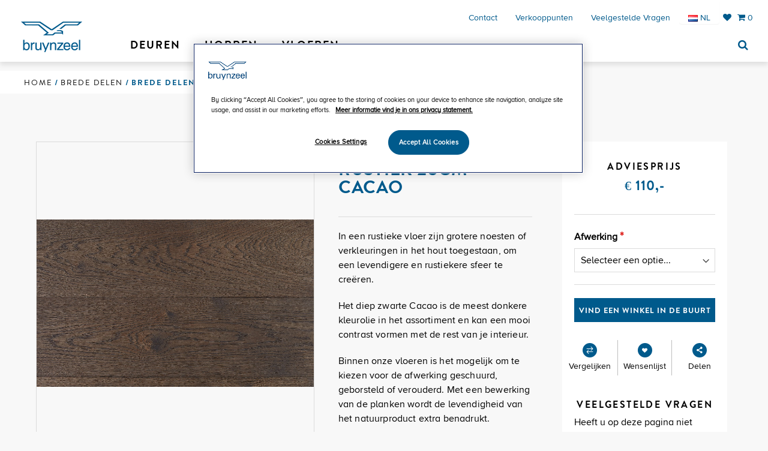

--- FILE ---
content_type: text/html; charset=UTF-8
request_url: https://bruynzeelhomeproducts.nl/nl-nl/assortiment/brede-delen-eiken-rustiek-25cm-cacao.html
body_size: 20758
content:
<!doctype html>
<html lang="nl">
    <head prefix="og: http://ogp.me/ns# fb: http://ogp.me/ns/fb# product: http://ogp.me/ns/product#">
        <script>
    var LOCALE = 'nl\u002DNL';
    var BASE_URL = 'https\u003A\u002F\u002Fbruynzeelhomeproducts.nl\u002Fnl\u002Dnl\u002Fassortiment\u002F';
    var require = {
        'baseUrl': 'https\u003A\u002F\u002Fbruynzeelhomeproducts.nl\u002Fnl\u002Dnl\u002Fassortiment\u002Fstatic\u002Ffrontend\u002FMuntz\u002Fbruynzeel\u002Fnl_NL'
    };</script>        <meta charset="utf-8"/>
<meta name="title" content="Brede delen eiken rustiek 25 cm - Cacao"/>
<meta name="description" content="Bekijk nu brede delen parket in de kleur Cacao en vind een verkooppunt in de buurt. Alle parketvloeren van Bruynzeel worden standaard bij je thuis gelegd."/>
<meta name="keywords" content="Brede delen eiken rustiek 25 cm - cacao"/>
<meta name="robots" content="INDEX,FOLLOW"/>
<meta name="viewport" content="width=device-width, initial-scale=1"/>
<meta name="format-detection" content="telephone=no"/>
<title>Brede delen eiken rustiek 25 cm - Cacao :: Bruynzeel Home Products</title>
<link  rel="stylesheet" type="text/css"  media="all" href="https://bruynzeelhomeproducts.nl/nl-nl/assortiment/static/frontend/Muntz/bruynzeel/nl_NL/mage/calendar.css" />
<link  rel="stylesheet" type="text/css"  media="all" href="https://bruynzeelhomeproducts.nl/nl-nl/assortiment/static/frontend/Muntz/bruynzeel/nl_NL/css/styles-m.css" />
<link  rel="stylesheet" type="text/css"  media="all" href="https://bruynzeelhomeproducts.nl/nl-nl/assortiment/static/frontend/Muntz/bruynzeel/nl_NL/Amasty_HidePrice/js/fancyambox/jquery.fancyambox.min.css" />
<link  rel="stylesheet" type="text/css"  media="all" href="https://bruynzeelhomeproducts.nl/nl-nl/assortiment/static/frontend/Muntz/bruynzeel/nl_NL/Amasty_HidePrice/css/amhideprice.css" />
<link  rel="stylesheet" type="text/css"  media="all" href="https://bruynzeelhomeproducts.nl/nl-nl/assortiment/static/frontend/Muntz/bruynzeel/nl_NL/Amasty_LibSwiperJs/vendor/swiper/swiper.min.css" />
<link  rel="stylesheet" type="text/css"  media="all" href="https://bruynzeelhomeproducts.nl/nl-nl/assortiment/static/frontend/Muntz/bruynzeel/nl_NL/Amasty_Base/vendor/slick/amslick.min.css" />
<link  rel="stylesheet" type="text/css"  media="all" href="https://bruynzeelhomeproducts.nl/nl-nl/assortiment/static/frontend/Muntz/bruynzeel/nl_NL/Lof_All/css/fix_magento2.css" />
<link  rel="stylesheet" type="text/css"  media="all" href="https://bruynzeelhomeproducts.nl/nl-nl/assortiment/static/frontend/Muntz/bruynzeel/nl_NL/Muntz_DecisionAid/css/decisionaid.css" />
<link  rel="stylesheet" type="text/css"  media="all" href="https://bruynzeelhomeproducts.nl/nl-nl/assortiment/static/frontend/Muntz/bruynzeel/nl_NL/Zgento_LightBox/css/lightbox.css" />
<link  rel="stylesheet" type="text/css"  media="all" href="https://bruynzeelhomeproducts.nl/nl-nl/assortiment/static/frontend/Muntz/bruynzeel/nl_NL/Muntz_Serviceparts/css/serviceparts.css" />
<link  rel="stylesheet" type="text/css"  media="all" href="https://bruynzeelhomeproducts.nl/nl-nl/assortiment/static/frontend/Muntz/bruynzeel/nl_NL/css/bootstrap.min.css" />
<link  rel="stylesheet" type="text/css"  media="all" href="https://bruynzeelhomeproducts.nl/nl-nl/assortiment/static/frontend/Muntz/bruynzeel/nl_NL/css/style.css" />
<link  rel="stylesheet" type="text/css"  media="all" href="https://bruynzeelhomeproducts.nl/nl-nl/assortiment/static/frontend/Muntz/bruynzeel/nl_NL/css/jquery.jscrollpane.css" />
<link  rel="stylesheet" type="text/css"  media="all" href="https://bruynzeelhomeproducts.nl/nl-nl/assortiment/static/frontend/Muntz/bruynzeel/nl_NL/mage/gallery/gallery.css" />
<link  rel="stylesheet" type="text/css"  media="all" href="https://bruynzeelhomeproducts.nl/nl-nl/assortiment/static/frontend/Muntz/bruynzeel/nl_NL/Amasty_HidePrice/css/amhideprice-styles.css" />
<link  rel="stylesheet" type="text/css"  media="all" href="https://bruynzeelhomeproducts.nl/nl-nl/assortiment/static/frontend/Muntz/bruynzeel/nl_NL/Firebear_ConfigurableProducts/css/firebear_matrix.css" />
<link  rel="stylesheet" type="text/css"  media="all" href="https://bruynzeelhomeproducts.nl/nl-nl/assortiment/static/frontend/Muntz/bruynzeel/nl_NL/Muntz_Socials/css/socials.css" />
<link  rel="stylesheet" type="text/css"  media="all" href="https://bruynzeelhomeproducts.nl/nl-nl/assortiment/static/frontend/Muntz/bruynzeel/nl_NL/Solwin_PrevNext/css/prevnext.css" />
<link  rel="stylesheet" type="text/css"  media="screen and (min-width: 768px)" href="https://bruynzeelhomeproducts.nl/nl-nl/assortiment/static/frontend/Muntz/bruynzeel/nl_NL/css/styles-l.css" />
<link  rel="stylesheet" type="text/css"  media="print" href="https://bruynzeelhomeproducts.nl/nl-nl/assortiment/static/frontend/Muntz/bruynzeel/nl_NL/css/print.css" />
<link  rel="stylesheet" type="text/css"  media="all" href="https://maxcdn.bootstrapcdn.com/font-awesome/4.7.0/css/font-awesome.min.css" />
<script  type="text/javascript"  src="https://bruynzeelhomeproducts.nl/nl-nl/assortiment/static/_cache/merged/930ea855eebcdd7fb4d9d49327d49f22.js"></script>
<link rel="preload" as="font" crossorigin="anonymous" href="https://bruynzeelhomeproducts.nl/nl-nl/assortiment/static/frontend/Muntz/bruynzeel/nl_NL/fonts/opensans/light/opensans-300.woff2" />
<link rel="preload" as="font" crossorigin="anonymous" href="https://bruynzeelhomeproducts.nl/nl-nl/assortiment/static/frontend/Muntz/bruynzeel/nl_NL/fonts/opensans/regular/opensans-400.woff2" />
<link rel="preload" as="font" crossorigin="anonymous" href="https://bruynzeelhomeproducts.nl/nl-nl/assortiment/static/frontend/Muntz/bruynzeel/nl_NL/fonts/opensans/semibold/opensans-600.woff2" />
<link rel="preload" as="font" crossorigin="anonymous" href="https://bruynzeelhomeproducts.nl/nl-nl/assortiment/static/frontend/Muntz/bruynzeel/nl_NL/fonts/opensans/bold/opensans-700.woff2" />
<link rel="preload" as="font" crossorigin="anonymous" href="https://bruynzeelhomeproducts.nl/nl-nl/assortiment/static/frontend/Muntz/bruynzeel/nl_NL/fonts/Luma-Icons.woff2" />
<link  href="https://bruynzeelhomeproducts.nl/nl-nl/assortiment/static/frontend/Muntz/bruynzeel/nl_NL/Muntz_Extrablocks/css/style_extrablocks.less" />
<link  rel="canonical" href="https://bruynzeelhomeproducts.nl/nl-nl/assortiment/brede-delen-eiken-rustiek-25cm-cacao.html" />
<link  rel="icon" type="image/x-icon" href="https://bruynzeelhomeproducts.nl/nl-nl/assortiment/media/favicon/default/favicon_nieuw.png" />
<link  rel="shortcut icon" type="image/x-icon" href="https://bruynzeelhomeproducts.nl/nl-nl/assortiment/media/favicon/default/favicon_nieuw.png" />
<style>

.horwizard [groupid="205"]{display:none;}

.filter-options-item input[type=radio]{display:none;}

body .product.info.detailed .additional-attributes tbody tr td{text-align: left;}

.product-visualizer__modal-container{z-index:9999!important;}


.servicepart_form_container select.cat option[data-url*="/service-onderdelen.html"],
.servicepart_form_container select.cat option[data-url*="/deuren.html"],
.servicepart_form_container select.cat option[data-url*="deuren/"],
.servicepart_form_container select.cat option[data-url*="/vloeren.html"],
.servicepart_form_container select.cat option[data-url*="vloeren/"]{display: none;}


@media (min-width:768px)  {
.dealer-price-list img {max-height: 25px;}
}

body.category-horren .product-actions .actions,
body[class*="-duo"] .product-actions .actions,
body[class*="hor"] .product-actions .actions{display:none;}
#hatch-toggle-button[style]{margin:15px 0!important;}
</style>        <script>
                            (function(h,o,t,j,a,r){
                                h.hj=h.hj||function(){(h.hj.q=h.hj.q||[]).push(arguments)};
                                h._hjSettings={hjid:696920,hjsv:6};
                                a=o.getElementsByTagName('head')[0];
                                r=o.createElement('script');r.async=1;
                                r.src=t+h._hjSettings.hjid+j+h._hjSettings.hjsv;
                                a.appendChild(r);
                            })(window,document,'https://static.hotjar.com/c/hotjar-','.js?sv=');
                        </script><script async src="https://www.googletagmanager.com/gtag/js?id=DC-9716214"></script>
                         <script>
                            window.dataLayer = window.dataLayer || [];
                            function gtag(){dataLayer.push(arguments);}
                            gtag('js', new Date());
                            gtag('config', 'DC-9716214');
                         </script><meta property="og:type" content="product" />
<meta property="og:title" content="Brede&#x20;delen&#x20;eiken&#x20;rustiek&#x20;25cm&#x20;-&#x20;cacao" />
<meta property="og:image" content="https://bruynzeelhomeproducts.nl/nl-nl/assortiment/media/catalog/product/cache/10d2801cf4857029546150f0c5c4549a/l/h/lhd_25_breed_rustiek_cacao_geschuurd_1.jpg" />
<meta property="og:description" content="In&#x20;een&#x20;rustieke&#x20;vloer&#x20;zijn&#x20;grotere&#x20;noesten&#x20;of&#x20;verkleuringen&#x20;in&#x20;het&#x20;hout&#x20;toegestaan,&#x20;om&#x20;een&#x20;levendigere&#x20;en&#x20;rustiekere&#x20;sfeer&#x20;te&#x20;cre&amp;euml&#x3B;ren.&#x0D;&#x0A;Het&#x20;diep&#x20;zwarte&#x20;Cacao&#x20;is&#x20;de&#x20;meest&#x20;donkere&#x20;kleurolie&#x20;in&#x20;het&#x20;assortiment&#x20;en&#x20;kan&#x20;een&#x20;mooi&#x20;contrast&#x20;vormen&#x20;met&#x20;de&#x20;rest&#x20;van&#x20;je&#x20;interieur.&#x0D;&#x0A;Binnen&#x20;onze&#x20;vloeren&#x20;is&#x20;het&#x20;mogelijk&#x20;om&#x20;te&#x20;kiezen&#x20;voor&#x20;de&#x20;afwerking&#x20;geschuurd,&#x20;geborsteld&#x20;of&#x20;verouderd.&#x20;Met&#x20;een&#x20;bewerking&#x20;van&#x20;de&#x20;planken&#x20;wordt&#x20;de&#x20;levendigheid&#x20;van&#x20;het&#x20;natuurproduct&#x20;extra&#x20;benadrukt.&#x0D;&#x0A;De&#x20;prijs&#x20;is&#x20;inclusief&amp;nbsp&#x3B;&#x20;inmeten,&#x20;leggen,&#x20;logistiek&#x20;en&#x20;BTW.&#x20;Al&#x20;onze&#x20;vloeren&#x20;worden&#x20;standaard&#x20;bij&#x20;je&#x20;thuis&#x20;gelegd." />
<meta property="og:url" content="https://bruynzeelhomeproducts.nl/nl-nl/assortiment/brede-delen-eiken-rustiek-25cm-cacao.html" />
    <meta property="product:price:amount" content="110"/>
    <meta property="product:price:currency" content="EUR"/>


    <meta property="og:title" content="Brede delen eiken rustiek 25cm - cacao" />
    <meta property="og:type" content="product"/>
    <meta property="og:description" content="" />
    <meta property="og:url" content="https://bruynzeelhomeproducts.nl/nl-nl/assortiment/brede-delen-eiken-rustiek-25cm-cacao.html"/>
    <meta property="og:image" content="https://bruynzeelhomeproducts.nl/nl-nl/assortiment/media/catalog/product/l/h/lhd_25_breed_rustiek_cacao_geschuurd_1.jpg" />
    </head>
    <body data-container="body"
          data-mage-init='{"loaderAjax": {}, "loader": { "icon": "https://bruynzeelhomeproducts.nl/nl-nl/assortiment/static/frontend/Muntz/bruynzeel/nl_NL/images/loader-2.gif"}}'
        id="html-body" itemtype="http://schema.org/Product" itemscope="itemscope" class="page-product page-product-configurable catalog-product-view product-brede-delen-eiken-rustiek-25cm-cacao page-layout-1column">
        
<div class="cookie-status-message" id="cookie-status">
    The store will not work correctly in the case when cookies are disabled.</div>
<script type="text&#x2F;javascript">document.querySelector("#cookie-status").style.display = "none";</script>
<script type="text/x-magento-init">
    {
        "*": {
            "cookieStatus": {}
        }
    }
</script>

<script type="text/x-magento-init">
    {
        "*": {
            "mage/cookies": {
                "expires": null,
                "path": "\u002F",
                "domain": ".bruynzeelhomeproducts.nl",
                "secure": true,
                "lifetime": "28800"
            }
        }
    }
</script>
    <noscript>
        <div class="message global noscript">
            <div class="content">
                <p>
                    <strong>JavaScript lijkt uitgeschakeld te zijn in jouw browser.</strong>
                    <span>
                        Zet Javascript aan in je browser voor de beste ervaring op onze site.                    </span>
                </p>
            </div>
        </div>
    </noscript>

<script>
    window.cookiesConfig = window.cookiesConfig || {};
    window.cookiesConfig.secure = true;
</script><script>    require.config({
        map: {
            '*': {
                wysiwygAdapter: 'mage/adminhtml/wysiwyg/tiny_mce/tinymceAdapter'
            }
        }
    });</script><script>    require.config({
        paths: {
            googleMaps: 'https\u003A\u002F\u002Fmaps.googleapis.com\u002Fmaps\u002Fapi\u002Fjs\u003Fv\u003D3\u0026key\u003D'
        },
        config: {
            'Magento_PageBuilder/js/utils/map': {
                style: '',
            },
            'Magento_PageBuilder/js/content-type/map/preview': {
                apiKey: '',
                apiKeyErrorMessage: 'You\u0020must\u0020provide\u0020a\u0020valid\u0020\u003Ca\u0020href\u003D\u0027https\u003A\u002F\u002Fbruynzeelhomeproducts.nl\u002Fnl\u002Dnl\u002Fassortiment\u002Fadminhtml\u002Fsystem_config\u002Fedit\u002Fsection\u002Fcms\u002F\u0023cms_pagebuilder\u0027\u0020target\u003D\u0027_blank\u0027\u003EGoogle\u0020Maps\u0020API\u0020key\u003C\u002Fa\u003E\u0020to\u0020use\u0020a\u0020map.'
            },
            'Magento_PageBuilder/js/form/element/map': {
                apiKey: '',
                apiKeyErrorMessage: 'You\u0020must\u0020provide\u0020a\u0020valid\u0020\u003Ca\u0020href\u003D\u0027https\u003A\u002F\u002Fbruynzeelhomeproducts.nl\u002Fnl\u002Dnl\u002Fassortiment\u002Fadminhtml\u002Fsystem_config\u002Fedit\u002Fsection\u002Fcms\u002F\u0023cms_pagebuilder\u0027\u0020target\u003D\u0027_blank\u0027\u003EGoogle\u0020Maps\u0020API\u0020key\u003C\u002Fa\u003E\u0020to\u0020use\u0020a\u0020map.'
            },
        }
    });</script><script>
    require.config({
        shim: {
            'Magento_PageBuilder/js/utils/map': {
                deps: ['googleMaps']
            }
        }
    });</script><div class="page-wrapper"><header><!-- Navigation -->
<nav class="navbar navbar-default hidden-xs" role="navigation">
    <div class="container">
        <!-- Brand and toggle get grouped for better mobile display -->
<div class="navbar-header">
    <button type="button" class="navbar-toggle" data-toggle="collapse" data-target=".collapse">
        <span class="sr-only">Toggle navigation</span>
        <span class="icon icon-menu"></span>
    </button>


    <div data-block="minicart" class="minicart-wrapper">
        <a class="action showcart minicart-wrapper navbar-toggle visible-xs" href=""
           data-bind="scope: 'minicart_content'">
            <span class="icon icon-cart"></span>
        <span class="counter qty empty"
              data-bind="css: { empty: !!getCartParam('summary_count') == false }, blockLoader: isLoading">
            <span class="counter-number"><!-- ko text: getCartParam('summary_count') --><!-- /ko --></span>
        </span>
        </a>
        <script>
            window.checkout = null;
        </script>
        <script type="text/x-magento-init">
    {
        "[data-block='minicart']": {
            "Magento_Ui/js/core/app": []        },
        "*": {
            "Magento_Ui/js/block-loader": "https://bruynzeelhomeproducts.nl/nl-nl/assortiment/static/frontend/Muntz/bruynzeel/nl_NL/images/loader-1.gif"
        }
    }
    </script>
    </div>



    <a href="https://bruynzeelhomeproducts.nl/nl-nl/assortiment/customer/account/" class="navbar-toggle visible-xs" title="Account"><span class="icon icon-avatar"></span></a>
    </div>


        <!-- Collect the nav links, forms, and other content for toggling -->
<div class="collapse navbar-collapse" id="navbar-collapse-1">
    <ul class="nav navbar-nav navbar-right nav-account hidden-xs"><li><a href="https://bruynzeelhomeproducts.nl/nl-nl/assortiment/customer/account/" id="idx2eOzINH" >Mijn account</a></li><li data-bind="scope: 'wishlist'">
    <a class="hidden-sm" href="https://bruynzeelhomeproducts.nl/nl-nl/assortiment/w/"
       title="Wensenlijst">
        <i class="fa fa-heart"></i>
        <!-- ko if: wishlist().counter -->
        <span data-bind="text: wishlist().counter">
                                                            </span>
        <!-- /ko -->
    </a>
</li>
<li data-block="minicart" class="minicart-wrapper">
    <a class="action showcart" href="https://bruynzeelhomeproducts.nl/nl-nl/assortiment/checkout/cart/"
       data-bind="scope: 'minicart_content'">
        <span class="icon icon-cart"></span>
        <span class="counter qty empty"
              data-bind="css: { empty: !!getCartParam('summary_count') == false }, blockLoader: isLoading">
            <span class="counter-number"><!-- ko text: getCartParam('summary_count') --><!-- /ko --></span>
        </span>
    </a>
            <div class="block block-minicart empty"
             data-role="dropdownDialog"
             data-mage-init='{"dropdownDialog":{
                "appendTo":"[data-block=minicart]",
                "triggerTarget":".showcart",
                "timeout": "2000",
                "closeOnMouseLeave": false,
                "closeOnEscape": true,
                "triggerClass":"active",
                "parentClass":"active",
                "buttons":[]}}' style="display: none">
            <div id="minicart-content-wrapper" data-bind="scope: 'minicart_content'">
                <!-- ko template: getTemplate() --><!-- /ko -->
            </div>
                    </div>
        <script>
        window.checkout = {"shoppingCartUrl":"https:\/\/bruynzeelhomeproducts.nl\/nl-nl\/assortiment\/checkout\/cart\/","checkoutUrl":"https:\/\/bruynzeelhomeproducts.nl\/nl-nl\/assortiment\/checkout\/","updateItemQtyUrl":"https:\/\/bruynzeelhomeproducts.nl\/nl-nl\/assortiment\/checkout\/sidebar\/updateItemQty\/","removeItemUrl":"https:\/\/bruynzeelhomeproducts.nl\/nl-nl\/assortiment\/checkout\/sidebar\/removeItem\/","imageTemplate":"Magento_Catalog\/product\/image_with_borders","baseUrl":"https:\/\/bruynzeelhomeproducts.nl\/nl-nl\/assortiment\/","minicartMaxItemsVisible":5,"websiteId":"1","maxItemsToDisplay":10,"storeId":"1","storeGroupId":"1","customerLoginUrl":"https:\/\/bruynzeelhomeproducts.nl\/nl-nl\/assortiment\/customer\/account\/login\/referer\/aHR0cHM6Ly9icnV5bnplZWxob21lcHJvZHVjdHMubmwvbmwtbmwvYXNzb3J0aW1lbnQvYnJlZGUtZGVsZW4tZWlrZW4tcnVzdGllay0yNWNtLWNhY2FvLmh0bWw%2C\/","isRedirectRequired":false,"autocomplete":"off","captcha":{"user_login":{"isCaseSensitive":false,"imageHeight":50,"imageSrc":"","refreshUrl":"https:\/\/bruynzeelhomeproducts.nl\/nl-nl\/assortiment\/captcha\/refresh\/","isRequired":false,"timestamp":1769847750}}};
    </script>
    <script type="text/x-magento-init">
    {
        "[data-block='minicart']": {
            "Magento_Ui/js/core/app": {"components":{"minicart_content":{"children":{"subtotal.container":{"children":{"subtotal":{"children":{"subtotal.totals":{"config":{"display_cart_subtotal_incl_tax":0,"display_cart_subtotal_excl_tax":1,"template":"Magento_Tax\/checkout\/minicart\/subtotal\/totals"},"children":{"subtotal.totals.msrp":{"component":"Magento_Msrp\/js\/view\/checkout\/minicart\/subtotal\/totals","config":{"displayArea":"minicart-subtotal-hidden","template":"Magento_Msrp\/checkout\/minicart\/subtotal\/totals"}}},"component":"Magento_Tax\/js\/view\/checkout\/minicart\/subtotal\/totals"}},"component":"uiComponent","config":{"template":"Magento_Checkout\/minicart\/subtotal"}}},"component":"uiComponent","config":{"displayArea":"subtotalContainer"}},"item.renderer":{"component":"Magento_Checkout\/js\/view\/cart-item-renderer","config":{"displayArea":"defaultRenderer","template":"Magento_Checkout\/minicart\/item\/default"},"children":{"item.image":{"component":"Magento_Catalog\/js\/view\/image","config":{"template":"Magento_Catalog\/product\/image","displayArea":"itemImage"}},"checkout.cart.item.price.sidebar":{"component":"uiComponent","config":{"template":"Magento_Checkout\/minicart\/item\/price","displayArea":"priceSidebar"}}}},"extra_info":{"component":"uiComponent","config":{"displayArea":"extraInfo"}},"promotion":{"component":"uiComponent","config":{"displayArea":"promotion"}}},"config":{"itemRenderer":{"default":"defaultRenderer","simple":"defaultRenderer","virtual":"defaultRenderer"},"template":"Magento_Checkout\/minicart\/content"},"component":"Magento_Checkout\/js\/view\/minicart"}},"types":[]}        },
        "*": {
            "Magento_Ui/js/block-loader": "https://bruynzeelhomeproducts.nl/nl-nl/assortiment/static/frontend/Muntz/bruynzeel/nl_NL/images/loader-1.gif"
        }
    }
    </script>
</li></ul>        </div>            </div>
    <!-- /.container -->
</nav>
<!-- Google Tag Manager -->
<script>(function(w,d,s,l,i){w[l]=w[l]||[];w[l].push({'gtm.start':
        new Date().getTime(),event:'gtm.js'});var f=d.getElementsByTagName(s)[0],
        j=d.createElement(s),dl=l!='dataLayer'?'&l='+l:'';j.async=true;j.src=
        'https://www.googletagmanager.com/gtm.js?id='+i+dl;f.parentNode.insertBefore(j,f);
    })(window,document,'script','dataLayer','GTM-M9TFBPP');</script>
<!-- End Google Tag Manager -->
<div class="header" style="margin-bottom: 28px;">
    <!-- Navigation -->
    <nav class="navbar navbar-default  navbar-fixed-top" role="navigation">
        <div class="container-fluid">
            <!-- Brand and toggle get grouped for better mobile display -->
            <div class="navbar-header custom-header">


                <li class="top-search visible-xs search-mobile-custom">
                    <a href="#" title="Zoeken"><i class="fa fa-search"></i></a>


                    <form class="searchFormHeader top-search-form form minisearch" id="search_mini_form_mobile"
                          action="https://bruynzeelhomeproducts.nl/nl-nl/assortiment/catalogsearch/result/" method="get">
                        <input type="hidden" name="language" value="nl-nl"/>
                        <input id="search_mobile"
                               data-mage-init='{"quickSearch":{
                                "formSelector":"#search_mini_form",
                                "url":"https://bruynzeelhomeproducts.nl/nl-nl/assortiment/search/ajax/suggest/",
                                "destinationSelector":"#search_autocomplete"}}'
                               type="text"
                               name="q"
                               value=""
                               placeholder="Zoeken op trefwoord"
                               class="input-text searchInput form-control"
                               maxlength="128"
                               role="combobox"
                               aria-haspopup="false"
                               aria-autocomplete="both"
                               autocomplete="off"/>
                        <div id="search_autocomplete_mobile" class="search-autocomplete"></div>
                        <input type="submit" style="display:none;" value="Zoeken" name="submit" class="btn">
                    </form>

                </li>

                <li class="custom-mobile-language visible-xs">
                    <div class="panel header">

    
    <div class="dropdown">

        <a class="dropdown-toggle default-language-desktop" title="Taal">
            <img class="ccm-region-flag"
                 id="ccm-region-flag-nl"
                 src="/concrete/images/countries/nl.png"
            />
            <span>NL</span>
        </a>

        <ul class="dropdown-menu">
                            <li>
                    <a href="/be-nl/">
                        <img class="ccm-region-flag"
                             id="ccm-region-flag-be"
                             src="/concrete/images/countries/be.png"
                        />
                        <span>| België</span>
                    </a>
                </li>
                            <li>
                    <a href="/be-fr/">
                        <img class="ccm-region-flag"
                             id="ccm-region-flag-fr"
                             src="/concrete/images/countries/fr.png"
                        />
                        <span>| Français</span>
                    </a>
                </li>
                    </ul>

    </div>

<ul class="header links"></ul></div>                </li>

                <button type="button" class="navbar-toggle" data-toggle="collapse" data-target="#navbar-collapse-1">
                    <span>Menu</span>
                </button>

                    <a class="navbar-brand" href="https://bruynzeelhomeproducts.nl/nl-nl" title="Bruynzeel">
    <img src="https://bruynzeelhomeproducts.nl/nl-nl/assortiment/media/logo/default/logo.png"
         alt="Bruynzeel"
    />
    </a>
            </div>
            <!-- Collect the nav links, forms, and other content for toggling -->
            <div class="collapse navbar-collapse" id="navbar-collapse-1">
                <ul class="nav navbar-nav navbar-right nav-account hidden-xs">
                    <li data-bind="scope: 'wishlist'">
                        <a class="hidden-sm" href="https://bruynzeelhomeproducts.nl/nl-nl/assortiment/w/"
                           title="Wensenlijst">
                            <i class="fa fa-heart"></i>
                                                    </a>
                    </li>

                    <script type="text/x-magento-init">
                        {
                            "*": {
                                "Magento_Ui/js/core/app": {
                                    "components": {
                                        "wishlist": {
                                            "component": "Magento_Wishlist/js/view/wishlist"
                                        }
                                    }
                                }
                            }
                        }

                    </script>

                    
                        <li>
                            <a href="https://bruynzeelhomeproducts.nl/nl-nl/assortiment/checkout/cart/" title="Winkelwagen">
                                <i class="fa fa-shopping-cart"></i>
                                <span>0</span>
                            </a>
                        </li>
                                    </ul>

                <ul class="nav navbar-nav navbar-right nav-main hidden-xs">
                                            <li>
                            <a href="https://bruynzeelhomeproducts.nl/nl-nl/contact"
                               target="_self"
                               title="">Contact</a>
                        </li>


                                            <li>
                            <a href="https://bruynzeelhomeproducts.nl/nl-nl/verkooppunten"
                               target="_self"
                               title="">Verkooppunten</a>
                        </li>


                                            <li>
                            <a href="https://bruynzeelhomeproducts.nl/nl-nl/veelgestelde-vragen"
                               target="_self"
                               title="">Veelgestelde vragen</a>
                        </li>


                                        <li>
                        <div class="panel header">

    
    <div class="dropdown">

        <a class="dropdown-toggle default-language-desktop" title="Taal">
            <img class="ccm-region-flag"
                 id="ccm-region-flag-nl"
                 src="/concrete/images/countries/nl.png"
            />
            <span>NL</span>
        </a>

        <ul class="dropdown-menu">
                            <li>
                    <a href="/be-nl/">
                        <img class="ccm-region-flag"
                             id="ccm-region-flag-be"
                             src="/concrete/images/countries/be.png"
                        />
                        <span>| België</span>
                    </a>
                </li>
                            <li>
                    <a href="/be-fr/">
                        <img class="ccm-region-flag"
                             id="ccm-region-flag-fr"
                             src="/concrete/images/countries/fr.png"
                        />
                        <span>| Français</span>
                    </a>
                </li>
                    </ul>

    </div>

<ul class="header links"></ul></div>                    </li>
                </ul>

                <ul class="nav navbar-nav nav-categories left-menu-items">
                                            <li class="nav-dropdown dropdown mega-dropdown">
                            <a aria-expanded="true" aria-haspopup="true" role="button" tabindex="0" data-submenu=""
                               data-toggle="dropdown" href="https://bruynzeelhomeproducts.nl/nl-nl/deuren"
                               target="_self"
                               class="dropdown-toggle">Deuren</a>
                                                            <ul class="dropdown-menu mega-dropdown-menu row ">
                                                                            <li class="col-sm-3">
                                                                                            <a href="https://bruynzeelhomeproducts.nl/nl-nl/deuren/binnendeuren"
                                                   target="_self">Binnendeuren</a>
                                                                                                    <ul class="dropdown-submenu">
                                                                                                                    <li>
                                                                <a href="https://bruynzeelhomeproducts.nl/nl-nl/assortiment/deuren/binnendeuren/jaren-30.html"
                                                                   target="_self">Jaren '30</a>
                                                            </li>
                                                                                                                    <li>
                                                                <a href="https://bruynzeelhomeproducts.nl/nl-nl/assortiment/deuren/binnendeuren/modern.html"
                                                                   target="_self">Modern</a>
                                                            </li>
                                                                                                                    <li>
                                                                <a href="https://bruynzeelhomeproducts.nl/nl-nl/assortiment/deuren/binnendeuren/klassiek.html"
                                                                   target="_self">Klassiek</a>
                                                            </li>
                                                                                                                    <li>
                                                                <a href="https://bruynzeelhomeproducts.nl/nl-nl/assortiment/deuren/binnendeuren/landelijk.html"
                                                                   target="_self">Landelijk</a>
                                                            </li>
                                                                                                                    <li>
                                                                <a href="https://bruynzeelhomeproducts.nl/nl-nl/assortiment/deuren/binnendeuren/basic.html"
                                                                   target="_self">Basic</a>
                                                            </li>
                                                                                                                    <li>
                                                                <a href="https://bruynzeelhomeproducts.nl/nl-nl/deuren/binnendeuren/industriele-deuren"
                                                                   target="_self">Industriëel</a>
                                                            </li>
                                                                                                            </ul>
                                                                                                                                            <a href="https://bruynzeelhomeproducts.nl/nl-nl/assortiment/deuren/deurbeslag.html"
                                                   target="_self">Binnendeurbeslag</a>
                                                                                                                                            <a href="https://bruynzeelhomeproducts.nl/nl-nl/assortiment/deuren/schuifdeursystemen.html"
                                                   target="_self">Schuifdeursystemen</a>
                                                                                                                                    </li>
                                                                            <li class="col-sm-3">
                                                                                            <a href="https://bruynzeelhomeproducts.nl/nl-nl/deuren/over-binnendeuren"
                                                   target="_self">Type binnendeuren</a>
                                                                                                    <ul class="dropdown-submenu">
                                                                                                                    <li>
                                                                <a href="https://bruynzeelhomeproducts.nl/nl-nl/assortiment/deuren/binnendeuren/stomp.html"
                                                                   target="_self">Stompe binnendeuren</a>
                                                            </li>
                                                                                                                    <li>
                                                                <a href="https://bruynzeelhomeproducts.nl/nl-nl/assortiment/deuren/binnendeuren/opdek.html"
                                                                   target="_self">Opdek binnendeuren</a>
                                                            </li>
                                                                                                                    <li>
                                                                <a href="https://bruynzeelhomeproducts.nl/nl-nl/assortiment/deuren/binnendeuren/deur_met_glas.html"
                                                                   target="_self">Deuren met glas</a>
                                                            </li>
                                                                                                                    <li>
                                                                <a href="https://bruynzeelhomeproducts.nl/nl-nl/assortiment/deuren/binnendeuren/dichte_deur.html"
                                                                   target="_self">Dichte deuren</a>
                                                            </li>
                                                                                                            </ul>
                                                                                                                                            <a href="https://bruynzeelhomeproducts.nl/nl-nl/deuren/service"
                                                   target="_self">Service</a>
                                                                                                    <ul class="dropdown-submenu">
                                                                                                                    <li>
                                                                <a href="https://bruynzeelhomeproducts.nl/nl-nl/deuren/service/bewerkingen-bruynzeel-binnendeuren"
                                                                   target="_self">Bewerkingen binnendeuren</a>
                                                            </li>
                                                                                                                    <li>
                                                                <a href="https://bruynzeelhomeproducts.nl/nl-nl/deuren/service/onderhoud-van-deuren"
                                                                   target="_self">Onderhoud binnendeuren</a>
                                                            </li>
                                                                                                                    <li>
                                                                <a href="https://bruynzeelhomeproducts.nl/application/files/5016/0432/7665/Montagehandleiding__vlak-_en_figuurglas.pdf"
                                                                   target="_self">Montagehandleiding vlak- en figuurglas</a>
                                                            </li>
                                                                                                                    <li>
                                                                <a href="https://bruynzeelhomeproducts.nl/brochures/binnendeuren.html"
                                                                   target="_self">Brochure online bekijken</a>
                                                            </li>
                                                                                                            </ul>
                                                                                                                                    </li>
                                                                            <li class="col-sm-3">
                                                                                            <a href="https://bruynzeelhomeproducts.nl/nl-nl/deuren/inspiratie-informatie"
                                                   target="_self">Inspiratie & informatie</a>
                                                                                                    <ul class="dropdown-submenu">
                                                                                                                    <li>
                                                                <a href="https://bruynzeelhomeproducts.nl/nl-nl/blog/deuren"
                                                                   target="_self">Deuren blog</a>
                                                            </li>
                                                                                                                    <li>
                                                                <a href="https://bruynzeelhomeproducts.nl/nl-nl/verkooppunten#group=deuren"
                                                                   target="_self">Verkooppunten deuren</a>
                                                            </li>
                                                                                                            </ul>
                                                                                                                                            <a href="https://bruynzeelhomeproducts.nl/nl-nl/deuren/veelgestelde-vragen-deuren"
                                                   target="_self">Veelgestelde vragen deuren</a>
                                                                                                    <ul class="dropdown-submenu">
                                                                                                                    <li>
                                                                <a href="https://bruynzeelhomeproducts.nl/nl-nl/veelgestelde-vragen/deuren/algemeen/hoe-bepaal-ik-de-draairichting-van-een-deur"
                                                                   target="_self">Hoe bepaal ik de draairichting?</a>
                                                            </li>
                                                                                                                    <li>
                                                                <a href="https://bruynzeelhomeproducts.nl/nl-nl/veelgestelde-vragen/deuren/Algemeen/Assortiment/Wat-is-het-verschil-tussen-een-opdekdeur-en-een-stompe-deur"
                                                                   target="_self">Wat is het verschil tussen stomp en opdek?</a>
                                                            </li>
                                                                                                            </ul>
                                                                                                                                    </li>
                                                                                                                <li class="col-sm-3 menu-image hidden-xs">
                                            <img src="https://bruynzeelhomeproducts.nl/application/files/images/cache/9a0406b29c9b81e6510ec5c986b607b0eb40582f.jpg">
                                        </li>
                                                                    </ul>
                                                    </li>
                                            <li class="nav-dropdown dropdown mega-dropdown">
                            <a aria-expanded="true" aria-haspopup="true" role="button" tabindex="0" data-submenu=""
                               data-toggle="dropdown" href="https://bruynzeelhomeproducts.nl/nl-nl/horren"
                               target="_self"
                               class="dropdown-toggle">Horren</a>
                                                            <ul class="dropdown-menu mega-dropdown-menu row ">
                                                                            <li class="col-sm-3">
                                                                                            <a href="https://bruynzeelhomeproducts.nl/nl-nl/assortiment/horren/hordeuren.html"
                                                   target="_self">Hordeuren</a>
                                                                                                    <ul class="dropdown-submenu">
                                                                                                                    <li>
                                                                <a href="https://bruynzeelhomeproducts.nl/nl-nl/assortiment/horren/hordeuren/hor-voor-enkele-deur.html"
                                                                   target="_self">Hor voor enkele deur</a>
                                                            </li>
                                                                                                                    <li>
                                                                <a href="https://bruynzeelhomeproducts.nl/nl-nl/assortiment/horren/hordeuren/hor-voor-dubbele-deuren.html"
                                                                   target="_self">Hor voor dubbele deuren</a>
                                                            </li>
                                                                                                                    <li>
                                                                <a href="https://bruynzeelhomeproducts.nl/nl-nl/assortiment/horren/hordeuren/hor-voor-schuifpui.html"
                                                                   target="_self">Hor voor schuifpui</a>
                                                            </li>
                                                                                                            </ul>
                                                                                                                                            <a href="https://bruynzeelhomeproducts.nl/nl-nl/horren/hordeuren-op-maat"
                                                   target="_self">Hordeuren op maat</a>
                                                                                                                                            <a href="https://bruynzeelhomeproducts.nl/nl-nl/horren/meetinstructies"
                                                   target="_self">Meetinstructies</a>
                                                                                                                                    </li>
                                                                            <li class="col-sm-3">
                                                                                            <a href="https://bruynzeelhomeproducts.nl/nl-nl/horren/raamhorren-assortiment"
                                                   target="_self">Raamhorren</a>
                                                                                                    <ul class="dropdown-submenu">
                                                                                                                    <li>
                                                                <a href="https://bruynzeelhomeproducts.nl/nl-nl/assortiment/horren/raamhorren/hor-voor-draairamen.html"
                                                                   target="_self">Hor voor draairamen</a>
                                                            </li>
                                                                                                                    <li>
                                                                <a href="https://bruynzeelhomeproducts.nl/nl-nl/assortiment/horren/raamhorren/hor-voor-draaikiepramen.html"
                                                                   target="_self">Hor voor draaikiepramen</a>
                                                            </li>
                                                                                                                    <li>
                                                                <a href="https://bruynzeelhomeproducts.nl/nl-nl/assortiment/horren/raamhorren/hor-voor-dakramen.html"
                                                                   target="_self">Hor voor dakramen</a>
                                                            </li>
                                                                                                            </ul>
                                                                                                                                            <a href="https://bruynzeelhomeproducts.nl/nl-nl/horren/raamhorren-op-maat"
                                                   target="_self">Raamhorren op maat</a>
                                                                                                                                    </li>
                                                                            <li class="col-sm-3">
                                                                                            <a href="https://bruynzeelhomeproducts.nl/nl-nl/horren/soorten-horren"
                                                   target="_self">Soorten horren</a>
                                                                                                    <ul class="dropdown-submenu">
                                                                                                                    <li>
                                                                <a href="https://bruynzeelhomeproducts.nl/nl-nl/assortiment/horren/lamellenhor.html"
                                                                   target="_self">Lamellenhor</a>
                                                            </li>
                                                                                                                    <li>
                                                                <a href="https://bruynzeelhomeproducts.nl/nl-nl/horren/soorten-horren/inzetrolhor"
                                                                   target="_self">Inzetrolhor</a>
                                                            </li>
                                                                                                                    <li>
                                                                <a href="https://bruynzeelhomeproducts.nl/nl-nl/assortiment/horren/magneet_hor.html"
                                                                   target="_self">Magneethor</a>
                                                            </li>
                                                                                                                    <li>
                                                                <a href="https://bruynzeelhomeproducts.nl/nl-nl/assortiment/horren/plisse_hor.html"
                                                                   target="_self">Plissehor</a>
                                                            </li>
                                                                                                                    <li>
                                                                <a href="https://bruynzeelhomeproducts.nl/nl-nl/assortiment/horren/rolhor.html"
                                                                   target="_self">Rolhor</a>
                                                            </li>
                                                                                                                    <li>
                                                                <a href="https://bruynzeelhomeproducts.nl/nl-nl/assortiment/horren/hordeuren/vaste_hor.html"
                                                                   target="_self">Vaste hor</a>
                                                            </li>
                                                                                                                    <li>
                                                                <a href="https://bruynzeelhomeproducts.nl/nl-nl/horren/soorten-horren/vliegenhor"
                                                                   target="_self">Vliegenhor</a>
                                                            </li>
                                                                                                            </ul>
                                                                                                                                            <a href="https://bruynzeelhomeproducts.nl/nl-nl/assortiment/serviceonderdelen?q=&cat=182"
                                                   target="_self">Serviceonderdelen bestellen</a>
                                                                                                                                            <a href="https://bruynzeelhomeproducts.nl/nl-nl/horren/horwijzer"
                                                   target="_self">Horwijzer</a>
                                                                                                                                    </li>
                                                                                                                <li class="col-sm-3 menu-image hidden-xs">
                                            <img src="https://bruynzeelhomeproducts.nl/application/files/images/cache/1b69735a035a0f66a7f024c17585a699b8800dbd.jpg">
                                        </li>
                                                                    </ul>
                                                    </li>
                                            <li class="nav-dropdown dropdown mega-dropdown">
                            <a aria-expanded="true" aria-haspopup="true" role="button" tabindex="0" data-submenu=""
                               data-toggle="dropdown" href="https://bruynzeelhomeproducts.nl/nl-nl/vloeren"
                               target="_self"
                               class="dropdown-toggle">Vloeren</a>
                                                            <ul class="dropdown-menu mega-dropdown-menu row ">
                                                                            <li class="col-sm-3">
                                                                                            <a href="https://bruynzeelhomeproducts.nl/nl-nl/vloeren/pvc"
                                                   target="_self">PVC</a>
                                                                                                    <ul class="dropdown-submenu">
                                                                                                                    <li>
                                                                <a href="https://bruynzeelhomeproducts.nl/nl-nl/assortiment/vloeren/pvc/extra-grote-tegel.html"
                                                                   target="_self">Extra grote tegel</a>
                                                            </li>
                                                                                                                    <li>
                                                                <a href="https://bruynzeelhomeproducts.nl/nl-nl/assortiment/vloeren/pvc/visgraat.html"
                                                                   target="_self">Visgraat</a>
                                                            </li>
                                                                                                                    <li>
                                                                <a href="https://bruynzeelhomeproducts.nl/nl-nl/assortiment/vloeren/pvc/extra-brede-plank.html"
                                                                   target="_self">Extra brede plank</a>
                                                            </li>
                                                                                                                    <li>
                                                                <a href="https://bruynzeelhomeproducts.nl/nl-nl/assortiment/vloeren/pvc/vierkante-tegel.html"
                                                                   target="_self">Vierkante tegel</a>
                                                            </li>
                                                                                                            </ul>
                                                                                                                                            <a href="https://bruynzeelhomeproducts.nl/nl-nl/vloeren/laminaat"
                                                   target="_self">Laminaat</a>
                                                                                                    <ul class="dropdown-submenu">
                                                                                                                    <li>
                                                                <a href="https://bruynzeelhomeproducts.nl/nl-nl/assortiment/vloeren/laminaat/origineel.html"
                                                                   target="_self">Origineel</a>
                                                            </li>
                                                                                                                    <li>
                                                                <a href="https://bruynzeelhomeproducts.nl/nl-nl/assortiment/vloeren/laminaat/origineel-plus.html"
                                                                   target="_self">Origineel plus</a>
                                                            </li>
                                                                                                                    <li>
                                                                <a href="https://bruynzeelhomeproducts.nl/nl-nl/assortiment/vloeren/laminaat-vloeren/waterbestendig.html"
                                                                   target="_self">Waterbestendig</a>
                                                            </li>
                                                                                                                    <li>
                                                                <a href="https://bruynzeelhomeproducts.nl/nl-nl/assortiment/vloeren/laminaat-vloeren/extra-breed-waterbestendig.html"
                                                                   target="_self">Extra breed waterbestendig</a>
                                                            </li>
                                                                                                            </ul>
                                                                                                                                            <a href="https://bruynzeelhomeproducts.nl/nl-nl/vloeren/laminaat/laminaat-leginstructies"
                                                   target="_self">Laminaat instructievideo's</a>
                                                                                                                                    </li>
                                                                            <li class="col-sm-3">
                                                                                            <a href="https://bruynzeelhomeproducts.nl/nl-nl/vloeren/garantievoorwaarden"
                                                   target="_self">Garantievoorwaarden</a>
                                                                                                    <ul class="dropdown-submenu">
                                                                                                                    <li>
                                                                <a href="https://bruynzeelhomeproducts.nl/nl-nl/vloeren/garantievoorwaarden/Laminaat-garantie"
                                                                   target="_self">Laminaat</a>
                                                            </li>
                                                                                                                    <li>
                                                                <a href="https://bruynzeelhomeproducts.nl/nl-nl/vloeren/garantievoorwaarden/pvc-garantie"
                                                                   target="_self">PVC vloeren</a>
                                                            </li>
                                                                                                            </ul>
                                                                                                                                    </li>
                                                                            <li class="col-sm-3">
                                                                                            <a href="https://jeweret.esignserver1.com/bruynzeel/gallery.do;jsessionid=607B443CA494DBD264B5D71C7191F3F0"
                                                   target="_self">Vloeren keuzehulp</a>
                                                                                                                                    </li>
                                                                                                                <li class="col-sm-3 menu-image hidden-xs">
                                            <img src="https://bruynzeelhomeproducts.nl/application/files/images/cache/b7ba51f66c9a55363aebfff5840c585d204702d2.jpg">
                                        </li>
                                                                    </ul>
                                                    </li>
                                    </ul>

                <ul class="nav navbar-nav navbar-right nav-categories">
                                        <li class="top-search hidden-xs">
                        <a href="#" title="Zoeken"><span class="fa fa-search"></span></a>
                        <form class="searchFormHeader top-search-form form minisearch" id="search_mini_form"
                              action="https://bruynzeelhomeproducts.nl/nl-nl/assortiment/catalogsearch/result/" method="get">
                            <input type="hidden" name="language" value="nl-nl"/>
                            <input id="search"
                                   data-mage-init='{"quickSearch":{
                                "formSelector":"#search_mini_form",
                                "url":"https://bruynzeelhomeproducts.nl/nl-nl/assortiment/search/ajax/suggest/",
                                "destinationSelector":"#search_autocomplete"}}'
                                   type="text"
                                   name="q"
                                   value=""
                                   placeholder="Zoeken op trefwoord"
                                   class="input-text searchInput form-control"
                                   maxlength="128"
                                   role="combobox"
                                   aria-haspopup="false"
                                   aria-autocomplete="both"
                                   autocomplete="off"/>
                            <div id="search_autocomplete" class="search-autocomplete"></div>
                            <input type="submit" style="display:none;" value="Zoeken" name="submit" class="btn">
                        </form>
                    </li>
                    <script>
                        require([
                            "jquery"
                        ], function (jQuery) {
                            jQuery(function ($) {

                                $.each($('.nav-dropdown'), function (key, value) {
                                    var anchor = $(value).children('a').clone().addClass('visible-xs').removeClass('dropdown-toggle').clone();
                                    $(value).children('ul').children('li:first-child').prepend(anchor);
                                });
                                $.each($('.dropdown-submenu'), function (key, value) {
                                    var anchor = $(value).prev('a').clone().addClass('visible-xs').removeClass('dropdown-toggle').clone();
                                    $(value).prev('a').addClass('nav-dropdown-anchor dropdown-toggle');
                                    var item = $('<li></li>').append(anchor);
                                    $(value).prepend(item);
                                });
                                var toggles = document.querySelectorAll(".navbar-toggle");
                                for (var i = toggles.length - 1; i >= 0; i--) {
                                    var toggle = toggles[i];
                                    toggleHandler(toggle);
                                }

                                function toggleHandler(toggle) {
                                    toggle.addEventListener("click", function (e) {
                                        e.preventDefault();
                                        if (this.classList.contains("active") === true) {
                                            this.classList.remove("active");
                                            $('.collapse.navbar-collapse').removeClass('in');
                                        } else {
                                            this.classList.add("active");
                                            $('.collapse.navbar-collapse').addClass('in');
                                        }
                                    });
                                }

                                $('.banner-menu a').hover(function () {
                                    $('.banner-image').toggleClass('over');
                                });
                                var resize = function () {
                                    var viewportWidth = $(window).width();
                                    var viewportHeight = $(window).height();
                                    if (viewportWidth <= '767') {
                                        $('.banner-image').css('min-height', viewportHeight);
                                    } else {
                                        $('.banner-image').css('min-height', 'auto');
                                    }
                                    ;
                                };
                                $(window).resize(resize);
                                resize();
                                $('.top-search a').on('click', function (e) {
                                    e.preventDefault();
                                    $('.top-search').toggleClass("open");
                                });
                                $('.mobile-search a').on('click', function (e) {
                                    e.preventDefault();
                                    $('.mobile-search').toggleClass("open");
                                });
                                $('.dropdown a.dropdown-toggle').on("click", function (e) {
                                    if ($(window).width() < 768)
                                        e.preventDefault();
                                    $(this).toggleClass('dropdown-open')
                                    $(this).next('ul').toggle();
                                    e.stopPropagation();
                                });
                                $(".section-filter a.btn-filter").click(function () {
                                    $(this).toggleClass('active');
                                    $(".block-filter-elements").slideToggle("slow", function () {
                                    });
                                });
                                $(window).scroll(function (e) {
                                    parallax();
                                });

                                function parallax() {
                                    var scrolled = $(window).scrollTop();
                                    $('.parallax-bg').css('top', -(scrolled * 0.3) + 'px');
                                }

                                $("a.toggle-submenu").click(function (e) {
                                    e.preventDefault();
                                    $(this).toggleClass('active').siblings().toggleClass('open');
                                });
                                $(".property-left").click(function (e) {
                                    e.preventDefault();
                                    $('.category-submenu').text($(this).text());
                                    $("a.toggle-submenu").removeClass('active').siblings().removeClass('open');
                                });
                                $(".property-right").click(function (e) {
                                    e.preventDefault();
                                    $('.product-submenu').text($(this).text());
                                    $("a.toggle-submenu").removeClass('active').siblings().removeClass('open');
                                });
                            });
                        });
                    </script>
                </ul>

                <ul class="list-inline nav-account visible-xs">

                                            <li>
                            <a href="https://bruynzeelhomeproducts.nl/nl-nl/contact"
                               target="_blank"
                               title="">Contact</a>
                        </li>
                                            <li>
                            <a href="https://bruynzeelhomeproducts.nl/nl-nl/verkooppunten"
                               target="_blank"
                               title="">Verkooppunten</a>
                        </li>
                                            <li>
                            <a href="https://bruynzeelhomeproducts.nl/nl-nl/veelgestelde-vragen"
                               target="_blank"
                               title="">Veelgestelde vragen</a>
                        </li>
                    
                    <li data-bind="scope: 'wishlist'">
                        <a class="hidden-sm" href="https://bruynzeelhomeproducts.nl/nl-nl/assortiment/w/"
                           title="Wensenlijst">
                            <i class="fa fa-heart"></i>
                            <!-- ko if: wishlist().counter -->
                            <span data-bind="text: wishlist().counter">
                                0                            </span>
                            <!-- /ko -->
                        </a>
                    </li>
                                            <li>
                            <a href="https://bruynzeelhomeproducts.nl/nl-nl/assortiment/checkout/cart/" title="Winkelwagen">
                                <i class="fa fa-shopping-cart"></i>
                                                            </a>
                        </li>
                                    </ul>

            </div>
        </div>
    </nav>
</div>



    <div class="section section-breadcrumbs">
        <ul class="list-inline">
                            <li class="item home">
                                            <a href="https://bruynzeelhomeproducts.nl/nl-nl/assortiment/../" title="Ga naar homepagina">
                            Home                        </a>
                                    </li>
                            <li class="item category">
                                            <a href="https://bruynzeelhomeproducts.nl/nl-nl/assortiment/catalog/category/view/s/brede-delen/id/242/" title="Brede delen">
                            Brede delen                        </a>
                                    </li>
                            <li class="item product">
                                            <span class="current-article">Brede delen eiken rustiek 25cm - cacao</span>
                                    </li>
                    </ul>
    </div>
</header><main id="maincontent" class="page-main"><a id="contentarea" tabindex="-1"></a>
<div class="container"><div class="row"><div class="page messages"><div data-placeholder="messages"></div>
<div data-bind="scope: 'messages'">
    <div data-bind="foreach: { data: cookieMessages, as: 'message' }" class="messages">

        <div data-bind="style: {display: message.type == 'cart-add-success' ? 'none' : 'block'}"
             style="display: none;">
            <div data-bind="attr: {
            class: 'message-' + message.type + ' ' + message.type + ' message',
            'data-ui-id': 'message-' + message.type
        }">
                <div data-bind="html: message.text"></div>
            </div>
        </div>

        <div data-bind="attr: {
            class: 'cart-popup-wrapper popup-message-' + message.type,
            'data-ui-id': 'message-' + message.type
        }">
            <div class="cart-popup cart-popup-inner" data-bind="style: {display: message.type == 'cart-add-success' ? 'block' : 'none'}"
                 style="display: none;">

                <div class="modal show" tabindex="-1" role="dialog">
                    <div class="modal-dialog modal-sm" role="document">
                        <div class="modal-content">
                            <div class="modal-header">
                                <div type="button" class="close">
                                </div>
                            </div>
                            <div class="modal-body">
                                <div class="modal-inner-content">
                                    <div data-bind="html: message.text"></div>
                                </div>
                            </div>
                            <div class="modal-footer">
                                <a class="btn btn-default btn-block btn-close-modal" href="#" title="">VERDER WINKELEN</a>
                                <a class="btn btn-default btn-block" href="https://bruynzeelhomeproducts.nl/nl-nl/assortiment/checkout/" title="">direct bestellen</a>
                                <div class="continue">
                                    <a href="https://bruynzeelhomeproducts.nl/nl-nl/assortiment/checkout/cart/" title="Winkelwagen">
                                        <p>Pas winkelwagen aan</p>
                                    </a>
                                </div>
                            </div>
                        </div>
                    </div>
                </div>
            </div>
        </div>
    </div>
    <div data-bind="foreach: { data: messages().messages, as: 'message' }" class="messages">
        <div data-bind="attr: {
            class: 'message-' + message.type + ' ' + message.type + ' message',
            'data-ui-id': 'message-' + message.type
        }">
            <div data-bind="html: message.text"></div>
        </div>
    </div>
</div>
<script>
    require([
        "jquery"
    ], function ($) {
        {
            $(document).on("click",'.close, .btn-close-modal', function (e) {
                // $('.modal').removeClass('show');
                e.preventDefault();
                $(this).closest('.modal').removeClass('show');
            });
        }
    });
</script>

<script type="text/x-magento-init">
    {
        "*": {
            "Magento_Ui/js/core/app": {
                "components": {
                        "messages": {
                            "component": "Magento_Theme/js/view/messages"
                        }
                    }
                }
            }
    }
</script>

</div><div class="cart-container"><div class="column main"><div class="product-nav-block">
        </div><div class="product-data"><div class="col-md-4 col-sm-4 col-lg-5-lessdecimals product media"><a id="gallery-prev-area" tabindex="-1"></a>


<div class="gallery-placeholder _block-content-loading" data-gallery-role="gallery-placeholder">
    <a href="https://bruynzeelhomeproducts.nl/nl-nl/assortiment/media/catalog/product/cache/41b0d0c531c8f8151de03ec4f8d105ee/l/h/lhd_25_breed_rustiek_cacao_geschuurd_1.jpg" data-lightbox="thumbnail">
    <img
        alt="main product photo"
        class="placeholder__image resized"
        src="https://bruynzeelhomeproducts.nl/nl-nl/assortiment/media/catalog/product/cache/7a5c59bf2633fe91d9c93f480b0be8dd/l/h/lhd_25_breed_rustiek_cacao_geschuurd_1.jpg"
    />
    </a>
</div>

<script type="text/x-magento-init">
    {
        "[data-gallery-role=gallery-placeholder]": {
            "mage/gallery/gallery": {
                "mixins":["magnifier/magnify"],
                "magnifierOpts": {"fullscreenzoom":"20","top":"-58","left":"100%","width":"430","height":"632","eventType":"hover","enabled":true,"mode":"outside"},
                "data": [{"thumb":"https:\/\/bruynzeelhomeproducts.nl\/nl-nl\/assortiment\/media\/catalog\/product\/cache\/4831c4701efac07022d675695ad709e2\/l\/h\/lhd_25_breed_rustiek_cacao_geschuurd_1.jpg","img":"https:\/\/bruynzeelhomeproducts.nl\/nl-nl\/assortiment\/media\/catalog\/product\/cache\/9379806a9b88c85d086bf01b0fc0555f\/l\/h\/lhd_25_breed_rustiek_cacao_geschuurd_1.jpg","full":"https:\/\/bruynzeelhomeproducts.nl\/nl-nl\/assortiment\/media\/catalog\/product\/cache\/9379806a9b88c85d086bf01b0fc0555f\/l\/h\/lhd_25_breed_rustiek_cacao_geschuurd_1.jpg","caption":null,"position":"1","isMain":true}],
                "options": {"nav":"thumbs","loop":true,"keyboard":true,"arrows":true,"allowfullscreen":false,"showCaption":false,"width":478,"thumbwidth":90,"thumbheight":90,"height":560,"transitionduration":500,"transition":"slide","navarrows":true,"navtype":"slides","navdir":"horizontal"},
                "fullscreen": {"nav":"thumbs","loop":true,"navdir":"horizontal","navarrows":false,"navtype":"slides","arrows":false,"showCaption":false,"transitionduration":500,"transition":"dissolve"},
                 "breakpoints": {"mobile":{"conditions":{"max-width":"767px"},"options":{"options":{"nav":"dots"}}}}            }
        }
    }
</script>

<script type="text/javascript">
    require(
        [
            'jquery',
            'domReady!',
            'zgentoLightbox'
        ], function ($) {
            'use strict';
            new Lightbox({
                fadeDuration  : 200,
                resizeDuration: 400,
                wrapAround    :1
            });
        });
</script>
<script type="text/x-magento-init">
    {
        "[data-gallery-role=gallery-placeholder]": {
            "Magento_ProductVideo/js/fotorama-add-video-events": {
                "videoData": [{"mediaType":"image","videoUrl":null,"isBase":true}],
                "videoSettings": [{"playIfBase":"0","showRelated":"0","videoAutoRestart":"0"}],
                "optionsVideoData": {"4755":[{"mediaType":"image","videoUrl":null,"isBase":true}],"4756":[{"mediaType":"image","videoUrl":null,"isBase":true}],"4757":[{"mediaType":"image","videoUrl":null,"isBase":true}]}            }
        }
    }
</script>
<a id="gallery-next-area" tabindex="-1"></a>
</div><div class="product-info-main"><div class="prices-tier-container"><!-- --></div><div class="col-md-4 col-sm-4 col-lg-4 product-details"><div class="page-title-wrapper&#x20;product">
    <h1 class="page-title"
                >
        <span class="base" data-ui-id="page-title-wrapper" itemprop="name">Brede delen eiken rustiek 25cm - cacao</span>    </h1>
    </div>
<div class="product-info-stock-sku">
</div>
<div class="product attribute product-summary">
        <div class="value" itemprop="description"><p>In een rustieke vloer zijn grotere noesten of verkleuringen in het hout toegestaan, om een levendigere en rustiekere sfeer te cre&euml;ren.</p>
<p>Het diep zwarte Cacao is de meest donkere kleurolie in het assortiment en kan een mooi contrast vormen met de rest van je interieur.</p>
<p>Binnen onze vloeren is het mogelijk om te kiezen voor de afwerking geschuurd, geborsteld of verouderd. Met een bewerking van de planken wordt de levendigheid van het natuurproduct extra benadrukt.</p>
<p>De prijs is inclusief&nbsp; inmeten, leggen, logistiek en BTW. Al onze vloeren worden standaard bij je thuis gelegd.</p></div>
</div>
</div><div class="col-md-4 col-sm-4 col-lg-3 row-right"><div class="product-actions"><div class="product_info_wrapper">
	        
<div class="actions-wrapper">

    <form action="https://bruynzeelhomeproducts.nl/nl-nl/assortiment/checkout/cart/add/uenc/aHR0cHM6Ly9icnV5bnplZWxob21lcHJvZHVjdHMubmwvbmwtbmwvYXNzb3J0aW1lbnQvYnJlZGUtZGVsZW4tZWlrZW4tcnVzdGllay0yNWNtLWNhY2FvLmh0bWw%2C/product/4754/" method="post"
          id="product_addtocart_form">
        <div class="product-info-price visible-xs">
            <div data-role="priceBox" id="priceBoxs" class="price-box price-final_price">

                <div class="price-box price-final_price" data-role="priceBox" data-product-id="4754" data-price-box="product-id-4754"><span class="normal-price">
    <span class='before-price'>Adviesprijs<span class="price-format-product-page">:</span></span>
<span class="price-container price-final_price tax weee"
    >
            <span class="price-label">Zo laag als</span>
        <span  id="product-price-4754"                data-price-amount="110"
        data-price-type="finalPrice"
        class="price-wrapper "
        >
        <span class="price">€ 110,00</span>    </span>
        </span>
</span>


</div>
            </div>
        </div>
        <input type="hidden" name="product" value="4754"/>
        <input type="hidden" name="selected_configurable_option" value=""/>
        <input type="hidden" name="related_product" id="related-products-field" value=""/>
        <div class="product-info-price hidden-xs">
            <div data-product-id="1289" data-role="priceBox" class="price-box price-final_price">
                                <div class="price-box price-final_price" data-role="priceBox" data-product-id="4754" data-price-box="product-id-4754"><span class="normal-price">
    <span class='before-price'>Adviesprijs<span class="price-format-product-page">:</span></span>
<span class="price-container price-final_price tax weee"
    >
            <span class="price-label">Zo laag als</span>
        <span  id="product-price-4754"                data-price-amount="110"
        data-price-type="finalPrice"
        class="price-wrapper "
        >
        <span class="price">€ 110,00</span>    </span>
        </span>
</span>


</div>                


    
    <script type="text/javascript">
        // Article number of all configuration
        var $_articleNumbers = {"4755":"VL04325","4756":"VL04326","4757":"VL04327"};
    </script>

    <div class="prod-article-number" style="display: none">Artikelnummer:
        <span data-art-nr=""></span>
    </div>

                
            </div>
        </div>
        <input name="form_key" type="hidden" value="K32QGvWFhqTyUupV" />                                    
                    <div class="product-options-wrapper" id="product-options-wrapper">
    <div class="fieldset" tabindex="0">
        
            <div class="field configurable required">
            <label class="label" for="attribute245">
                <span>Afwerking</span>
            </label>
            <div class="control">
                <select name="super_attribute[245]"
                        data-selector="super_attribute[245]"
                        data-validate="{required:true}"
                        id="attribute245"
                        class="super-attribute-select">
                    <option value="">Selecteer een optie...</option>
                </select>
            </div>
        </div>
        <script type="text/x-magento-init">
        {
            "#product_addtocart_form": {
                "configurable": {
                    "spConfig": {"attributes":{"245":{"id":"245","code":"afwerking_schuren_bor_verou","label":"Afwerking","options":[{"id":"520","label":"Geschuurd","products":["4755"]},{"id":"521","label":"Geborsteld","products":["4756"]},{"id":"522","label":"Verouderd","products":["4757"]}],"position":"0","type":"select"}},"template":"\u20ac\u00a0<%- data.price %>","currencyFormat":"\u20ac\u00a0%s","optionPrices":{"4755":{"baseOldPrice":{"amount":110},"oldPrice":{"amount":110},"basePrice":{"amount":110},"finalPrice":{"amount":110},"tierPrices":[],"msrpPrice":{"amount":0}},"4756":{"baseOldPrice":{"amount":116},"oldPrice":{"amount":116},"basePrice":{"amount":116},"finalPrice":{"amount":116},"tierPrices":[],"msrpPrice":{"amount":0}},"4757":{"baseOldPrice":{"amount":125},"oldPrice":{"amount":125},"basePrice":{"amount":125},"finalPrice":{"amount":125},"tierPrices":[],"msrpPrice":{"amount":0}}},"priceFormat":{"pattern":"\u20ac\u00a0%s","precision":2,"requiredPrecision":2,"decimalSymbol":",","groupSymbol":".","groupLength":3,"integerRequired":false},"prices":{"baseOldPrice":{"amount":110},"oldPrice":{"amount":110},"basePrice":{"amount":110},"finalPrice":{"amount":110}},"productId":"4754","chooseText":"Selecteer een optie...","images":{"4755":[{"thumb":"https:\/\/bruynzeelhomeproducts.nl\/nl-nl\/assortiment\/media\/catalog\/product\/cache\/4831c4701efac07022d675695ad709e2\/l\/h\/lhd-25-breed-rustiek-cacao-geschuurd.jpeg","img":"https:\/\/bruynzeelhomeproducts.nl\/nl-nl\/assortiment\/media\/catalog\/product\/cache\/7a5c59bf2633fe91d9c93f480b0be8dd\/l\/h\/lhd-25-breed-rustiek-cacao-geschuurd.jpeg","full":"https:\/\/bruynzeelhomeproducts.nl\/nl-nl\/assortiment\/media\/catalog\/product\/cache\/41b0d0c531c8f8151de03ec4f8d105ee\/l\/h\/lhd-25-breed-rustiek-cacao-geschuurd.jpeg","caption":null,"position":"3","isMain":true,"type":"image","videoUrl":null}],"4756":[{"thumb":"https:\/\/bruynzeelhomeproducts.nl\/nl-nl\/assortiment\/media\/catalog\/product\/cache\/4831c4701efac07022d675695ad709e2\/l\/h\/lhd-25-breed-rustiek-cacao-geborsteld.jpeg","img":"https:\/\/bruynzeelhomeproducts.nl\/nl-nl\/assortiment\/media\/catalog\/product\/cache\/7a5c59bf2633fe91d9c93f480b0be8dd\/l\/h\/lhd-25-breed-rustiek-cacao-geborsteld.jpeg","full":"https:\/\/bruynzeelhomeproducts.nl\/nl-nl\/assortiment\/media\/catalog\/product\/cache\/41b0d0c531c8f8151de03ec4f8d105ee\/l\/h\/lhd-25-breed-rustiek-cacao-geborsteld.jpeg","caption":null,"position":"3","isMain":true,"type":"image","videoUrl":null}],"4757":[{"thumb":"https:\/\/bruynzeelhomeproducts.nl\/nl-nl\/assortiment\/media\/catalog\/product\/cache\/4831c4701efac07022d675695ad709e2\/l\/h\/lhd-25-breed-rustiek-cacao-verouderd.jpeg","img":"https:\/\/bruynzeelhomeproducts.nl\/nl-nl\/assortiment\/media\/catalog\/product\/cache\/7a5c59bf2633fe91d9c93f480b0be8dd\/l\/h\/lhd-25-breed-rustiek-cacao-verouderd.jpeg","full":"https:\/\/bruynzeelhomeproducts.nl\/nl-nl\/assortiment\/media\/catalog\/product\/cache\/41b0d0c531c8f8151de03ec4f8d105ee\/l\/h\/lhd-25-breed-rustiek-cacao-verouderd.jpeg","caption":null,"position":"3","isMain":true,"type":"image","videoUrl":null}]},"index":{"4755":{"245":"520"},"4756":{"245":"521"},"4757":{"245":"522"}},"salable":{"245":{"520":["4755"],"521":["4756"],"522":["4757"]}},"canDisplayShowOutOfStockStatus":true,"bundle_id":"4754","currencySymbol":"\u20ac","considerTierPricesInFromToPrice":"0","hidePrice":false,"priceText":"Please Login or Register to buy this product!","setOpenGraphUrl":"https:\/\/bruynzeelhomeproducts.nl\/nl-nl\/assortiment\/cpi\/product\/UpdateOpenGraph\/","attribute_prefix":"data-","is_mage_24":true,"allow_deselect_swatch":true,"useCustomOptionsForVariations":"1","loadOptionsUrl":"https:\/\/bruynzeelhomeproducts.nl\/nl-nl\/assortiment\/cpi\/product\/LoadOptions\/","updateProductInfo":"https:\/\/bruynzeelhomeproducts.nl\/nl-nl\/assortiment\/cpi\/product\/UpdateProductinfo\/","configManageStock":false,"icpMageVer":"2.4.5-p14","icpModuleVer":"1.6.1","icpsettings":{"change_url":"0","icp_canonical_url":"0","change_name":"0","change_name_in_cart":"1","icp_use_canonical_url":"0","allow_deselect_swatch":"1","hide_price":"0","price_text":"Please Login or Register to buy this product!","name_id_class":".page-title .base","change_breadcrumbs":"0","breadcrumbs_id_class":".breadcrumbs .items .product","change_sku":"1","sku_id_class":".product-info-stock-sku .value","change_short_description":"1","short_description_id_class":".product.attribute.product-summary .value","change_description":"1","description_id_class":".product.attribute.description .value","change_tier_prices":"0","tier_prices_id_class":".product-info-main .prices-tier","change_attributes_block":"1","attributes_block_class":".additional-attributes-wrapper","use_custom_options_for_variations":"1","show_salable_qty":"1","use_ajax_for_update_data":"1","ajax_product_limit":"20","enable_preselect":"0","custom_block_1":"1","custom_block_1_id_class":null,"custom_block_1_data":null,"replace_custom_block_1":null,"custom_block_2":"0","custom_block_3":"0","price_range_product":"0","price_range_category":"0","price_range_compatible_with_tier_price":"0","disable_swatches_functionallity_in_listing":"0","left_in_stock":"0"},"parentProductName":"Brede delen eiken rustiek 25cm - cacao","x_matrix_axis":{"code":null},"y_matrix_axis":{"code":null},"customAttributes":{"parent":{"short_description":{"value":"<p>In een rustieke vloer zijn grotere noesten of verkleuringen in het hout toegestaan, om een levendigere en rustiekere sfeer te cre&euml;ren.<\/p>\r\n<p>Het diep zwarte Cacao is de meest donkere kleurolie in het assortiment en kan een mooi contrast vormen met de rest van je interieur.<\/p>\r\n<p>Binnen onze vloeren is het mogelijk om te kiezen voor de afwerking geschuurd, geborsteld of verouderd. Met een bewerking van de planken wordt de levendigheid van het natuurproduct extra benadrukt.<\/p>\r\n<p>De prijs is inclusief&nbsp; inmeten, leggen, logistiek en BTW. Al onze vloeren worden standaard bij je thuis gelegd.<\/p>","class":".product.attribute.product-summary .value"},"sku":{"value":"Brede delen eiken rustiek 25cm - cacao","class":".product-info-stock-sku .value"}},"4755":{"short_description":{"value":"<p>In een rustieke vloer zijn grotere noesten of verkleuringen in het hout toegestaan, om een levendigere en rustiekere sfeer te cre&euml;ren.<\/p>\r\n<p>Het diep zwarte Cacao is de meest donkere kleurolie in het assortiment en kan een mooi contrast vormen met de rest van je interieur.<\/p>\r\n<p>Binnen onze vloeren is het mogelijk om te kiezen voor de afwerking geschuurd, geborsteld of verouderd. Met een bewerking van de planken wordt de levendigheid van het natuurproduct extra benadrukt.<\/p>\r\n<p>De prijs is inclusief&nbsp; inmeten, leggen, logistiek en BTW. Al onze vloeren worden standaard bij je thuis gelegd.<\/p>","class":".product.attribute.product-summary .value"},"sku":{"value":"8711452070443","class":".product-info-stock-sku .value"},"attributes_html":{"value":"    <div class=\"additional-attributes-wrapper table-wrapper\">\n        <table class=\"data table additional-attributes\" id=\"product-attribute-specs-table\">\n            <caption class=\"table-caption\">Meer info<\/caption>\n            <tbody>\n                            <tr>\n                    <th class=\"col \" scope=\"row\">Artikelnummer<\/th>\n                    <td class=\"col data\" data-th=\"Artikelnummer\">VL04325<\/td>\n                <\/tr>\n                            <tr>\n                    <th class=\"col \" scope=\"row\">Familiekleur<\/th>\n                    <td class=\"col data\" data-th=\"Familiekleur\">bruin<\/td>\n                <\/tr>\n                            <tr>\n                    <th class=\"col \" scope=\"row\">Type parket<\/th>\n                    <td class=\"col data\" data-th=\"Type parket\">Brede delen<\/td>\n                <\/tr>\n                            <tr>\n                    <th class=\"col \" scope=\"row\">Beschermlaag<\/th>\n                    <td class=\"col data\" data-th=\"Beschermlaag\">Olie<\/td>\n                <\/tr>\n                            <tr>\n                    <th class=\"col \" scope=\"row\">Houtselectie<\/th>\n                    <td class=\"col data\" data-th=\"Houtselectie\">Rustiek<\/td>\n                <\/tr>\n                            <tr>\n                    <th class=\"col \" scope=\"row\">Kleuren<\/th>\n                    <td class=\"col data\" data-th=\"Kleuren\">Cacao<\/td>\n                <\/tr>\n                            <tr>\n                    <th class=\"col \" scope=\"row\">Breedte<\/th>\n                    <td class=\"col data\" data-th=\"Breedte\">25 cm<\/td>\n                <\/tr>\n                            <tr>\n                    <th class=\"col \" scope=\"row\">Afwerking<\/th>\n                    <td class=\"col data\" data-th=\"Afwerking\">Geschuurd<\/td>\n                <\/tr>\n                        <\/tbody>\n        <\/table>\n    <\/div>\n","class":".additional-attributes-wrapper","replace":true}},"4756":{"short_description":{"value":"<p>In een rustieke vloer zijn grotere noesten of verkleuringen in het hout toegestaan, om een levendigere en rustiekere sfeer te cre&euml;ren.<\/p>\r\n<p>Het diep zwarte Cacao is de meest donkere kleurolie in het assortiment en kan een mooi contrast vormen met de rest van je interieur.<\/p>\r\n<p>Binnen onze vloeren is het mogelijk om te kiezen voor de afwerking geschuurd, geborsteld of verouderd. Met een bewerking van de planken wordt de levendigheid van het natuurproduct extra benadrukt.<\/p>\r\n<p>De prijs is inclusief&nbsp; inmeten, leggen, logistiek en BTW. Al onze vloeren worden standaard bij je thuis gelegd.<\/p>","class":".product.attribute.product-summary .value"},"sku":{"value":"8711452070450","class":".product-info-stock-sku .value"},"attributes_html":{"value":"    <div class=\"additional-attributes-wrapper table-wrapper\">\n        <table class=\"data table additional-attributes\" id=\"product-attribute-specs-table\">\n            <caption class=\"table-caption\">Meer info<\/caption>\n            <tbody>\n                            <tr>\n                    <th class=\"col \" scope=\"row\">Artikelnummer<\/th>\n                    <td class=\"col data\" data-th=\"Artikelnummer\">VL04326<\/td>\n                <\/tr>\n                            <tr>\n                    <th class=\"col \" scope=\"row\">Familiekleur<\/th>\n                    <td class=\"col data\" data-th=\"Familiekleur\">bruin<\/td>\n                <\/tr>\n                            <tr>\n                    <th class=\"col \" scope=\"row\">Type parket<\/th>\n                    <td class=\"col data\" data-th=\"Type parket\">Brede delen<\/td>\n                <\/tr>\n                            <tr>\n                    <th class=\"col \" scope=\"row\">Beschermlaag<\/th>\n                    <td class=\"col data\" data-th=\"Beschermlaag\">Olie<\/td>\n                <\/tr>\n                            <tr>\n                    <th class=\"col \" scope=\"row\">Houtselectie<\/th>\n                    <td class=\"col data\" data-th=\"Houtselectie\">Rustiek<\/td>\n                <\/tr>\n                            <tr>\n                    <th class=\"col \" scope=\"row\">Kleuren<\/th>\n                    <td class=\"col data\" data-th=\"Kleuren\">Cacao<\/td>\n                <\/tr>\n                            <tr>\n                    <th class=\"col \" scope=\"row\">Breedte<\/th>\n                    <td class=\"col data\" data-th=\"Breedte\">25 cm<\/td>\n                <\/tr>\n                            <tr>\n                    <th class=\"col \" scope=\"row\">Afwerking<\/th>\n                    <td class=\"col data\" data-th=\"Afwerking\">Geborsteld<\/td>\n                <\/tr>\n                        <\/tbody>\n        <\/table>\n    <\/div>\n","class":".additional-attributes-wrapper","replace":true}},"4757":{"short_description":{"value":"<p>In een rustieke vloer zijn grotere noesten of verkleuringen in het hout toegestaan, om een levendigere en rustiekere sfeer te cre&euml;ren.<\/p>\r\n<p>Het diep zwarte Cacao is de meest donkere kleurolie in het assortiment en kan een mooi contrast vormen met de rest van je interieur.<\/p>\r\n<p>Binnen onze vloeren is het mogelijk om te kiezen voor de afwerking geschuurd, geborsteld of verouderd. Met een bewerking van de planken wordt de levendigheid van het natuurproduct extra benadrukt.<\/p>\r\n<p>De prijs is inclusief&nbsp; inmeten, leggen, logistiek en BTW. Al onze vloeren worden standaard bij je thuis gelegd.<\/p>","class":".product.attribute.product-summary .value"},"sku":{"value":"8711452070467","class":".product-info-stock-sku .value"},"attributes_html":{"value":"    <div class=\"additional-attributes-wrapper table-wrapper\">\n        <table class=\"data table additional-attributes\" id=\"product-attribute-specs-table\">\n            <caption class=\"table-caption\">Meer info<\/caption>\n            <tbody>\n                            <tr>\n                    <th class=\"col \" scope=\"row\">Artikelnummer<\/th>\n                    <td class=\"col data\" data-th=\"Artikelnummer\">VL04327<\/td>\n                <\/tr>\n                            <tr>\n                    <th class=\"col \" scope=\"row\">Familiekleur<\/th>\n                    <td class=\"col data\" data-th=\"Familiekleur\">bruin<\/td>\n                <\/tr>\n                            <tr>\n                    <th class=\"col \" scope=\"row\">Type parket<\/th>\n                    <td class=\"col data\" data-th=\"Type parket\">Brede delen<\/td>\n                <\/tr>\n                            <tr>\n                    <th class=\"col \" scope=\"row\">Beschermlaag<\/th>\n                    <td class=\"col data\" data-th=\"Beschermlaag\">Olie<\/td>\n                <\/tr>\n                            <tr>\n                    <th class=\"col \" scope=\"row\">Houtselectie<\/th>\n                    <td class=\"col data\" data-th=\"Houtselectie\">Rustiek<\/td>\n                <\/tr>\n                            <tr>\n                    <th class=\"col \" scope=\"row\">Kleuren<\/th>\n                    <td class=\"col data\" data-th=\"Kleuren\">Cacao<\/td>\n                <\/tr>\n                            <tr>\n                    <th class=\"col \" scope=\"row\">Breedte<\/th>\n                    <td class=\"col data\" data-th=\"Breedte\">25 cm<\/td>\n                <\/tr>\n                            <tr>\n                    <th class=\"col \" scope=\"row\">Afwerking<\/th>\n                    <td class=\"col data\" data-th=\"Afwerking\">Verouderd<\/td>\n                <\/tr>\n                        <\/tbody>\n        <\/table>\n    <\/div>\n","class":".additional-attributes-wrapper","replace":true}}},"urls":{"parent":"https:\/\/bruynzeelhomeproducts.nl\/nl-nl\/assortiment\/brede-delen-eiken-rustiek-25cm-cacao.html"},"deliveryDate":{"parent":[],"block":null},"stockQty":{"4755":0,"4756":0,"4757":0}},
                    "gallerySwitchStrategy": "prepend"
                }
            },
            "*" : {
                "Magento_ConfigurableProduct/js/catalog-add-to-cart": {}
            }
        }
    </script>

<script>
require([
    'jquery',
], function($){

//<![CDATA[
    $.extend(true, $, {
        calendarConfig: {
            dayNames: ["zondag","maandag","dinsdag","woensdag","donderdag","vrijdag","zaterdag"],
            dayNamesMin: ["zo","ma","di","wo","do","vr","za"],
            monthNames: ["januari","februari","maart","april","mei","juni","juli","augustus","september","oktober","november","december"],
            monthNamesShort: ["jan.","feb.","mrt.","apr.","mei","jun.","jul.","aug.","sep.","okt.","nov.","dec."],
            infoTitle: 'Over\u0020de\u0020kalender',
            firstDay: 0,
            closeText: 'Sluiten',
            currentText: 'Ga\u0020vandaag',
            prevText: 'Vorige',
            nextText: 'volgende',
            weekHeader: 'WK',
            timeText: 'Tijd',
            hourText: 'Uur',
            minuteText: 'Minuut',
            dateFormat: "D, d M yy", // $.datepicker.RFC_2822
            showOn: 'button',
            showAnim: '',
            changeMonth: true,
            changeYear: true,
            buttonImageOnly: null,
            buttonImage: null,
            showButtonPanel: true,
            showWeek: true,
            timeFormat: '',
            showTime: false,
            showHour: false,
            showMinute: false
        }
    });

    enUS = {"m":{"wide":["January","February","March","April","May","June","July","August","September","October","November","December"],"abbr":["Jan","Feb","Mar","Apr","May","Jun","Jul","Aug","Sep","Oct","Nov","Dec"]}}; // en_US locale reference
//]]>

});</script>
    </div>
</div>
<div class="product-options-bottom">
    

    <div class="actions">
        
        
<div id="instant-purchase" data-bind="scope:'instant-purchase'">
    <!-- ko template: getTemplate() --><!-- /ko -->
</div>
<script type="text/x-magento-init">
    {
        "#instant-purchase": {
            "Magento_Ui/js/core/app": {"components":{"instant-purchase":{"component":"Magento_InstantPurchase\/js\/view\/instant-purchase","config":{"template":"Magento_InstantPurchase\/instant-purchase","buttonText":"Instant Purchase","purchaseUrl":"https:\/\/bruynzeelhomeproducts.nl\/nl-nl\/assortiment\/instantpurchase\/button\/placeOrder\/"}}}}        }
    }
</script>

        <a class="btn btn-default btn-block"
           href="https://bruynzeelhomeproducts.nl/nl-nl/verkooppunten/?group=vloeren"
           title="Vind een winkel in de buurt">
            vind een winkel in de buurt        </a>

    </div>

<script type="text/x-magento-init">
{
    "#product_addtocart_form": {
        "Magento_Catalog/product/view/validation": {
            "radioCheckboxClosest": ".nested"
        }
    }
}
</script>

    <script type="text/x-magento-init">
    {
        "#product_addtocart_form": {
            "catalogAddToCart": {
                "bindSubmit": false
            }
        }
    }
    </script>
</div>
                
    </form>
</div>

<ul class="product-social-links" data-role="add-to-links">
    <li class="addto_social">
    <a href="#" data-post='{"action":"https:\/\/bruynzeelhomeproducts.nl\/nl-nl\/assortiment\/catalog\/product_compare\/add\/","data":{"product":"4754","uenc":"aHR0cHM6Ly9icnV5bnplZWxob21lcHJvZHVjdHMubmwvbmwtbmwvYXNzb3J0aW1lbnQvYnJlZGUtZGVsZW4tZWlrZW4tcnVzdGllay0yNWNtLWNhY2FvLmh0bWw,"}}'
       data-role="add-to-links"
       class="action tocompare"><span class="icon icon-compare"></span>Vergelijken</a>
</li>
    <li class="wishlist-product-page">
        <a href="#"
           class="action towishlist2"
           data-post='{"action":"https:\/\/bruynzeelhomeproducts.nl\/nl-nl\/assortiment\/w\/index\/add\/","data":{"product":"4754","uenc":"aHR0cHM6Ly9icnV5bnplZWxob21lcHJvZHVjdHMubmwvbmwtbmwvYXNzb3J0aW1lbnQvYnJlZGUtZGVsZW4tZWlrZW4tcnVzdGllay0yNWNtLWNhY2FvLmh0bWw,"}}'
           data-action="add-to-wishlist" rel="nofollow"><span class="icon icon-wishlist"></span>Wensenlijst</a>
    </li>
<script type="text/x-magento-init">
    {
        "body": {
            "addToWishlist": {"productType":"configurable"}        }
    }
</script>
<li>
    <a class="action toshare addthis-trigger" href="#">
        <span class="icon icon-share"></span>Delen    </a>
</li>








</ul>

        <script type="text/javascript">
        var $crossIds = [];
    </script>

    


<div class="muntz-socials">
                            <a href="https://www.facebook.com/sharer/sharer.php?u=https://bruynzeelhomeproducts.nl/nl-nl/assortiment/brede-delen-eiken-rustiek-25cm-cacao.html?___store=nl_nl"
                   class="fa fa-facebook-square"></a>
                                        <a href="https://twitter.com/home?status=Brede delen eiken rustiek 25cm - cacao : https://bruynzeelhomeproducts.nl/nl-nl/assortiment/brede-delen-eiken-rustiek-25cm-cacao.html?___store=nl_nl"
                   class="fa fa-twitter"></a>
                                        <a href="https://pinterest.com/pin/create/button/?url=https://bruynzeelhomeproducts.nl/nl-nl/assortiment/media/catalog/product/l/h/lhd_25_breed_rustiek_cacao_geschuurd_1.jpg&media=Brede delen eiken rustiek 25cm - cacao&description="
                   class="fa fa-pinterest"></a>
            </div>
<script>
    require(['jquery', 'jquery/ui'], function ($) {
        $(document).ready(function () {
            $('.muntz-socials a').click(function () {
                window.open(this.href, "muntz-social-window", "width=600, height=400");
                return false;
            });
            $('.product-social-links .icon.icon-share').on('click',function () {
                $('.muntz-socials').toggleClass("open");
            })
        });
    });
</script>
<script>
    require([
        'jquery',
        'Magento_Catalog/js/price-box'
    ], function ($) {
        var priceBoxes = $('[data-role=priceBox]');

        priceBoxes = priceBoxes.filter(function (index, elem) {
            return !$(elem).find('.price-from').length;
        });

        priceBoxes.priceBox({'priceConfig': {"productId":4754,"priceFormat":{"pattern":"\u20ac\u00a0%s","precision":2,"requiredPrecision":2,"decimalSymbol":",","groupSymbol":".","groupLength":3,"integerRequired":false},"prices":{"baseOldPrice":{"amount":110,"adjustments":[]},"oldPrice":{"amount":110,"adjustments":[]},"basePrice":{"amount":110,"adjustments":[]},"finalPrice":{"amount":110,"adjustments":[]}},"idSuffix":"_clone","tierPrices":[],"calculationAlgorithm":"TOTAL_BASE_CALCULATION"}});

//        $(".price-wrapper span ").append(",-");

    });
</script>
        
<div class="faqblock">
    <h4>Veelgestelde vragen</h4>

    <p>Heeft u op deze pagina niet gevonden wat u zocht? Bezoek dan onze veelgestelde vragen</p>

    <div class='btn btn-default btn-block'>
        <a href="https://bruynzeelhomeproducts.nl/nl-nl/veelgestelde-vragen/vloeren">Vragen over onze producten</a>
    </div>
</div>
    
</div>
</div></div></div></div>    <div class="product info detailed row product-info">
                <div class="product data items col-md-12 col-sm-12 product info detailed products-left-right"
             data-mage-init='{"tabs":{"openedState":"active"}}'>
            <i style=" float: left;margin-top: 6px; font-size: 16px;" id="scroll-left" class="icon icon-arrow-left"></i>
            <i style="float: right;  margin-right: 10px;    margin-top: 6px;  font-size: 16px;" id="scroll-right"
               class="icon icon-arrow-right"></i>
            <ul class="nav nav-tabs product-detail-tab-list" role="tablist">
                                                                                        <li role="presentation" class="active in"><a
                                href="#tab-label-product-info-description-title" role="tab"
                                aria-controls="tab-label-product-info-description-title"
                                data-toggle="tab">Details</a></li>
                                                                            <li role="presentation" class=""><a
                                href="#tab-label-additional-title" role="tab"
                                aria-controls="tab-label-additional-title"
                                data-toggle="tab">Meer info</a></li>
                                                                                                        </ul>
            <div class="tab-content">
                                                                        <div role="tabpanel" class="tab-pane fade active in"
                         id="tab-label-product-info-description-title">
                        <div class="value">
                            
<div class="product attribute description">
        <div class="value" ></div>
</div>
                        </div>
                    </div>
                                                                            <div role="tabpanel" class="tab-pane fade "
                         id="tab-label-additional-title">
                        <div class="value">
                                <div class="additional-attributes-wrapper table-wrapper">
        <table class="data table additional-attributes" id="product-attribute-specs-table">
            <caption class="table-caption">Meer info</caption>
            <tbody>
                            <tr>
                    <th class="col " scope="row">Familiekleur</th>
                    <td class="col data" data-th="Familiekleur">bruin</td>
                </tr>
                            <tr>
                    <th class="col " scope="row">Type parket</th>
                    <td class="col data" data-th="Type parket">Brede delen</td>
                </tr>
                            <tr>
                    <th class="col " scope="row">Beschermlaag</th>
                    <td class="col data" data-th="Beschermlaag">Olie</td>
                </tr>
                            <tr>
                    <th class="col " scope="row">Houtselectie</th>
                    <td class="col data" data-th="Houtselectie">Rustiek</td>
                </tr>
                            <tr>
                    <th class="col " scope="row">Kleuren</th>
                    <td class="col data" data-th="Kleuren">Cacao</td>
                </tr>
                            <tr>
                    <th class="col " scope="row">Breedte</th>
                    <td class="col data" data-th="Breedte">25 cm</td>
                </tr>
                        </tbody>
        </table>
    </div>
                        </div>
                    </div>
                                                                                                        </div>
        </div>
            </div>

<script>
    require([
        "jquery"
    ], function ($) {
//<![CDATA[
        $.fn.hasScrollBar = function (direction) {
            if (direction == 'vertical') {
                return this.get(0).scrollHeight > this.innerHeight();
            }
            else if (direction == 'horizontal') {
                return this.get(0).scrollWidth > this.innerWidth();
            }
            return false;
        };

        $(document).ready(function () {
            $('#scroll-right').click(function () {
                $('.product-detail-tab-list').scrollLeft(450)
            });

            $('#scroll-left').click(function () {
                $('.product-detail-tab-list').scrollLeft(-450)
            });


            if ($('.product-detail-tab-list').hasScrollBar('horizontal')) {
                $('.products-left-right .icon-arrow-left').show();
                $('.products-left-right .icon-arrow-right').show();
            }
            else {
                $('.products-left-right .icon-arrow-left').hide();
                $('.products-left-right .icon-arrow-right').hide();
            }
        });
//]]>
    });
</script>
<input name="form_key" type="hidden" value="K32QGvWFhqTyUupV" /><script type="text/x-magento-init">
    {
        "*": {
            "Magento_Customer/js/section-config": {
                "sections": {"stores\/store\/switch":["*"],"stores\/store\/switchrequest":["*"],"directory\/currency\/switch":["*"],"*":["messages"],"customer\/account\/logout":["*","recently_viewed_product","recently_compared_product","persistent"],"customer\/account\/loginpost":["*"],"customer\/account\/createpost":["*"],"customer\/account\/editpost":["*"],"customer\/ajax\/login":["checkout-data","cart","captcha"],"catalog\/product_compare\/add":["compare-products"],"catalog\/product_compare\/remove":["compare-products"],"catalog\/product_compare\/clear":["compare-products"],"sales\/guest\/reorder":["cart"],"sales\/order\/reorder":["cart"],"checkout\/cart\/add":["cart","directory-data"],"checkout\/cart\/delete":["cart"],"checkout\/cart\/updatepost":["cart"],"checkout\/cart\/updateitemoptions":["cart"],"checkout\/cart\/couponpost":["cart"],"checkout\/cart\/estimatepost":["cart"],"checkout\/cart\/estimateupdatepost":["cart"],"checkout\/onepage\/saveorder":["cart","checkout-data","last-ordered-items"],"checkout\/sidebar\/removeitem":["cart"],"checkout\/sidebar\/updateitemqty":["cart"],"rest\/*\/v1\/carts\/*\/payment-information":["cart","last-ordered-items","captcha","instant-purchase"],"rest\/*\/v1\/guest-carts\/*\/payment-information":["cart","captcha"],"rest\/*\/v1\/guest-carts\/*\/selected-payment-method":["cart","checkout-data"],"rest\/*\/v1\/carts\/*\/selected-payment-method":["cart","checkout-data","instant-purchase"],"customer\/address\/*":["instant-purchase"],"customer\/account\/*":["instant-purchase"],"vault\/cards\/deleteaction":["instant-purchase"],"multishipping\/checkout\/overviewpost":["cart"],"paypal\/express\/placeorder":["cart","checkout-data"],"paypal\/payflowexpress\/placeorder":["cart","checkout-data"],"paypal\/express\/onauthorization":["cart","checkout-data"],"persistent\/index\/unsetcookie":["persistent"],"review\/product\/post":["review"],"wishlist\/index\/add":["wishlist"],"wishlist\/index\/remove":["wishlist"],"wishlist\/index\/updateitemoptions":["wishlist"],"wishlist\/index\/update":["wishlist"],"wishlist\/index\/cart":["wishlist","cart"],"wishlist\/index\/fromcart":["wishlist","cart"],"wishlist\/index\/allcart":["wishlist","cart"],"wishlist\/shared\/allcart":["wishlist","cart"],"wishlist\/shared\/cart":["cart"],"rest\/*\/v1\/guest-buckaroo\/*\/payment-information":["cart","captcha"],"rest\/*\/v1\/buckaroo\/payment-information":["cart","last-ordered-items","instant-purchase","captcha"],"braintree\/paypal\/placeorder":["cart","checkout-data"],"braintree\/googlepay\/placeorder":["cart","checkout-data"]},
                "clientSideSections": ["checkout-data","cart-data"],
                "baseUrls": ["https:\/\/bruynzeelhomeproducts.nl\/nl-nl\/assortiment\/"],
                "sectionNames": ["messages","customer","compare-products","last-ordered-items","cart","directory-data","captcha","instant-purchase","loggedAsCustomer","persistent","review","wishlist","recently_viewed_product","recently_compared_product","product_data_storage","paypal-billing-agreement"]            }
        }
    }
</script>
<script type="text/x-magento-init">
    {
        "*": {
            "Magento_Customer/js/customer-data": {
                "sectionLoadUrl": "https\u003A\u002F\u002Fbruynzeelhomeproducts.nl\u002Fnl\u002Dnl\u002Fassortiment\u002Fcustomer\u002Fsection\u002Fload\u002F",
                "expirableSectionLifetime": 60,
                "expirableSectionNames": ["cart","persistent"],
                "cookieLifeTime": "28800",
                "updateSessionUrl": "https\u003A\u002F\u002Fbruynzeelhomeproducts.nl\u002Fnl\u002Dnl\u002Fassortiment\u002Fcustomer\u002Faccount\u002FupdateSession\u002F"
            }
        }
    }
</script>
<script type="text/x-magento-init">
    {
        "*": {
            "Magento_Customer/js/invalidation-processor": {
                "invalidationRules": {
                    "website-rule": {
                        "Magento_Customer/js/invalidation-rules/website-rule": {
                            "scopeConfig": {
                                "websiteId": "1"
                            }
                        }
                    }
                }
            }
        }
    }
</script>
<script type="text/x-magento-init">
    {
        "body": {
            "pageCache": {"url":"https:\/\/bruynzeelhomeproducts.nl\/nl-nl\/assortiment\/page_cache\/block\/render\/id\/4754\/","handles":["default","catalog_product_view","catalog_product_view_type_configurable","catalog_product_view_id_4754","catalog_product_view_sku_Brede%20delen%20eiken%20rustiek%2025cm%20-%20cacao"],"originalRequest":{"route":"catalog","controller":"product","action":"view","uri":"\/nl-nl\/assortiment\/brede-delen-eiken-rustiek-25cm-cacao.html"},"versionCookieName":"private_content_version"}        }
    }
</script>
<script type="text/x-magento-init">
    {
        "body": {
            "requireCookie": {"noCookieUrl":"https:\/\/bruynzeelhomeproducts.nl\/nl-nl\/assortiment\/cookie\/index\/noCookies\/","triggers":[".action.towishlist"],"isRedirectCmsPage":true}        }
    }
</script>
<script type="text/x-magento-init">
    {
        "*": {
                "Magento_Catalog/js/product/view/provider": {
                    "data": {"items":{"4754":{"add_to_cart_button":{"post_data":"{\"action\":\"https:\\\/\\\/bruynzeelhomeproducts.nl\\\/nl-nl\\\/assortiment\\\/checkout\\\/cart\\\/add\\\/uenc\\\/%25uenc%25\\\/product\\\/4754\\\/\",\"data\":{\"product\":\"4754\",\"uenc\":\"%uenc%\"}}","url":"https:\/\/bruynzeelhomeproducts.nl\/nl-nl\/assortiment\/checkout\/cart\/add\/uenc\/%25uenc%25\/product\/4754\/","required_options":false},"add_to_compare_button":{"post_data":null,"url":"{\"action\":\"https:\\\/\\\/bruynzeelhomeproducts.nl\\\/nl-nl\\\/assortiment\\\/catalog\\\/product_compare\\\/add\\\/\",\"data\":{\"product\":\"4754\",\"uenc\":\"aHR0cHM6Ly9icnV5bnplZWxob21lcHJvZHVjdHMubmwvbmwtbmwvYXNzb3J0aW1lbnQvYnJlZGUtZGVsZW4tZWlrZW4tcnVzdGllay0yNWNtLWNhY2FvLmh0bWw,\"}}","required_options":null},"price_info":{"final_price":110,"max_price":110,"max_regular_price":110,"minimal_regular_price":110,"special_price":null,"minimal_price":110,"regular_price":110,"formatted_prices":{"final_price":"<span class=\"price\">\u20ac\u00a0110,00<\/span>","max_price":"<span class=\"price\">\u20ac\u00a0110,00<\/span>","minimal_price":"<span class=\"price\">\u20ac\u00a0110,00<\/span>","max_regular_price":"<span class=\"price\">\u20ac\u00a0110,00<\/span>","minimal_regular_price":null,"special_price":null,"regular_price":"<span class=\"price\">\u20ac\u00a0110,00<\/span>"},"extension_attributes":{"msrp":{"msrp_price":"<span class=\"price\">\u20ac\u00a00,00<\/span>","is_applicable":"","is_shown_price_on_gesture":"","msrp_message":"","explanation_message":"Our price is lower than the manufacturer&#039;s &quot;minimum advertised price.&quot; As a result, we cannot show you the price in catalog or the product page. <br><br> You have no obligation to purchase the product once you know the price. You can simply remove the item from your cart."},"tax_adjustments":{"final_price":110,"max_price":110,"max_regular_price":110,"minimal_regular_price":110,"special_price":110,"minimal_price":110,"regular_price":110,"formatted_prices":{"final_price":"<span class=\"price\">\u20ac\u00a0110,00<\/span>","max_price":"<span class=\"price\">\u20ac\u00a0110,00<\/span>","minimal_price":"<span class=\"price\">\u20ac\u00a0110,00<\/span>","max_regular_price":"<span class=\"price\">\u20ac\u00a0110,00<\/span>","minimal_regular_price":null,"special_price":"<span class=\"price\">\u20ac\u00a0110,00<\/span>","regular_price":"<span class=\"price\">\u20ac\u00a0110,00<\/span>"}},"weee_attributes":[],"weee_adjustment":"<span class=\"price\">\u20ac\u00a0110,00<\/span>"}},"images":[{"url":"https:\/\/bruynzeelhomeproducts.nl\/nl-nl\/assortiment\/media\/catalog\/product\/cache\/a310f7fa9c2157e1b6d2d37e89884835\/l\/h\/lhd_25_breed_rustiek_cacao_geschuurd_1.jpg","code":"recently_viewed_products_grid_content_widget","height":268,"width":268,"label":"Brede delen eiken rustiek 25cm - cacao","resized_width":268,"resized_height":268},{"url":"https:\/\/bruynzeelhomeproducts.nl\/nl-nl\/assortiment\/media\/catalog\/product\/cache\/102f981e55750bbbc9ecb96b2db3881b\/l\/h\/lhd_25_breed_rustiek_cacao_geschuurd_1.jpg","code":"recently_viewed_products_list_content_widget","height":340,"width":270,"label":"Brede delen eiken rustiek 25cm - cacao","resized_width":270,"resized_height":340},{"url":"https:\/\/bruynzeelhomeproducts.nl\/nl-nl\/assortiment\/media\/catalog\/product\/cache\/d7a6fe988676e0eb06f1c7b06b11c184\/l\/h\/lhd_25_breed_rustiek_cacao_geschuurd_1.jpg","code":"recently_viewed_products_images_names_widget","height":90,"width":75,"label":"Brede delen eiken rustiek 25cm - cacao","resized_width":75,"resized_height":90},{"url":"https:\/\/bruynzeelhomeproducts.nl\/nl-nl\/assortiment\/media\/catalog\/product\/cache\/a310f7fa9c2157e1b6d2d37e89884835\/l\/h\/lhd_25_breed_rustiek_cacao_geschuurd_1.jpg","code":"recently_compared_products_grid_content_widget","height":268,"width":268,"label":"Brede delen eiken rustiek 25cm - cacao","resized_width":268,"resized_height":268},{"url":"https:\/\/bruynzeelhomeproducts.nl\/nl-nl\/assortiment\/media\/catalog\/product\/cache\/102f981e55750bbbc9ecb96b2db3881b\/l\/h\/lhd_25_breed_rustiek_cacao_geschuurd_1.jpg","code":"recently_compared_products_list_content_widget","height":340,"width":270,"label":"Brede delen eiken rustiek 25cm - cacao","resized_width":270,"resized_height":340},{"url":"https:\/\/bruynzeelhomeproducts.nl\/nl-nl\/assortiment\/media\/catalog\/product\/cache\/c185074df6271a5041c93e3c1f8c1877\/l\/h\/lhd_25_breed_rustiek_cacao_geschuurd_1.jpg","code":"recently_compared_products_images_names_widget","height":90,"width":75,"label":"Brede delen eiken rustiek 25cm - cacao","resized_width":75,"resized_height":90}],"url":"https:\/\/bruynzeelhomeproducts.nl\/nl-nl\/assortiment\/brede-delen-eiken-rustiek-25cm-cacao.html","id":4754,"name":"Brede delen eiken rustiek 25cm - cacao","type":"configurable","is_salable":"1","store_id":1,"currency_code":"EUR","extension_attributes":{"review_html":"","wishlist_button":{"post_data":null,"url":"{\"action\":\"https:\\\/\\\/bruynzeelhomeproducts.nl\\\/nl-nl\\\/assortiment\\\/w\\\/index\\\/add\\\/\",\"data\":{\"product\":\"4754\",\"uenc\":\"aHR0cHM6Ly9icnV5bnplZWxob21lcHJvZHVjdHMubmwvbmwtbmwvYXNzb3J0aW1lbnQvYnJlZGUtZGVsZW4tZWlrZW4tcnVzdGllay0yNWNtLWNhY2FvLmh0bWw,\"}}","required_options":null},"amhide_price":{"hide_price":false,"hide_add_to_cart":true,"hide_compare":true,"hide_wish_list":true,"hide_price_html":"<div class=\"price-final_price\" data-product-id=\"4754\"><\/div><script>require([\n                \"jquery\",\n                 \"Amasty_HidePrice\/js\/amhidepriceForm\"\n            ], function ($, amhidepriceForm) {\n                amhidepriceForm.addProduct({\"url\":\"https:\\\/\\\/bruynzeelhomeproducts.nl\\\/nl-nl\\\/assortiment\\\/amasty_hide_price\\\/request\\\/add\\\/\",\"id\":\"4754\",\"name\":\"Brede delen eiken rustiek 25cm - cacao\",\"customer\":{\"name\":\" \",\"email\":null,\"phone\":null}});\n            });<\/script><a data-product-id=\"4754\" data-amhide=\"AmastyHidePricePopup\"  class=\"amasty-hide-price-container\" style=\"background: #eeeeee;\n                    border: 1px solid #cccccc;\n                    color: #333333;\n                    cursor: pointer;\n                    display: inline-block;\n                    padding: 7px 15px;\n                    margin-right: 15px;\n                    font-size: 1.4rem;\n                    line-height: 1.6rem;\n                    margin-bottom: 10px;\n                \"><span class=\"amasty-hide-price-text\">Call for Price<\/span><\/a>","add_to_cart_html":"","customer_info":"{\"name\":\" \",\"email\":null,\"phone\":null}"}},"is_available":true}},"store":"1","currency":"EUR","productCurrentScope":"website"}            }
        }
    }
</script>

<form class="amhideprice-form" id="amhideprice-form" method="post" style="display: none;" data-nofocus="true">
    <span class="amhideprice-close" data-amhide-js="close-popup"></span>
    <input name="form_key" type="hidden" value="" />
    <input name="product_id" type="hidden" value="" />
    <fieldset class="fieldset">
        <legend class="legend amhideprice-form-ledend">
            <span>Get a Quote for</span>
            <span style="font-weight: bolder;" class="product-name"></span>
        </legend>
        <br>
        <div class="field required">
            <label for="amhideprice-name" class="label">
                <span>Klantnaam</span>
            </label>

            <div class="control">
                <input type="text"
                       name="name"
                       class="input-text"
                       id="amhideprice-name"
                       required>
            </div>
        </div>
        <div class="field required">
            <label for="amhideprice-email" class="label">
                <span>E-mail klant</span>
            </label>

            <div class="control">
                <input type="email"
                       name="email"
                       id="amhideprice-email"
                       autocomplete="email"
                       value="" class="input-text validate-email"
                       required
                       aria-required="true">
            </div>
        </div>
        <div class="field required">
            <label for="amhideprice-phone" class="label">
                <span>Telefoonnummer</span>
            </label>

            <div class="control">
                <input type="text"
                       name="phone"
                       class="input-text "
                       id="amhideprice-phone"
                       required>
            </div>
        </div>
        <div class="field">
            <label for="amhideprice-comment" class="label">
                <span>Opmerking</span>
            </label>

            <div class="control">
                <textarea title="Opmerking"
                          name="comment"
                          class="input-text validate-no-html-tags"
                          id="amhideprice-comment"></textarea>
            </div>
        </div>
            </fieldset>

    <div class="actions-toolbar">
        <div class="primary">
            <button type="submit"
                    class="action submit primary"
                    title="Submit">
                <span>Submit</span>
            </button>
        </div>
    </div>
</form>

<section class="amsearch-overlay-block"
         data-bind="
            scope: 'index = amsearch_overlay_section',
            mageInit: {
                'Magento_Ui/js/core/app': {
                    components: {
                        'amsearch_overlay_section': {
                            component: 'Amasty_Xsearch/js/components/overlay'
                        }
                    }
                }
            }">
    <div class="amsearch-overlay"
         data-bind="
            event: {
                click: hide
            },
            afterRender: initNode">
    </div>
</section>

<script type="text/x-magento-init">
    {
        "*": {
            "amsearchAnalyticsCollector": {
                "minChars": 3            }
        }
    }
</script>
</div></div></div></div><!-- BLOCK recently_viewed -->

<script>
    //<![CDATA[
    require([
        "jquery"
    ], function ($) {
        $(document).ready(function () {
            $(".product-image-photo").addClass("img-responsive");
        });
    });
    //]]>
</script>

<!-- /BLOCK recently_viewed --></main><div class="page-bottom"><div class="content">
</div>








</div><footer><div class="footer">
    <div class="footer-bar">
        <div class="container">
            <div class="row">
                                    <div class="col-sm-2">
                        

    
                                            </div>
                                    <div class="col-sm-2">
                        

    <h4><a href="https://bruynzeelhomeproducts.nl/nl-nl/deuren">DEUREN</a></h4><p><a href="https://bruynzeelhomeproducts.nl/nl-nl/assortiment/deuren/binnendeuren.html">Binnendeuren</a><br><a href="https://bruynzeelhomeproducts.nl/nl-nl/assortiment/deuren/deurbeslag.html">Deurbeslag</a><br><a href="https://bruynzeelhomeproducts.nl/nl-nl/assortiment/deuren/deurbeslag/deurkrukken.html">Deurkrukken</a><span class="redactor-invisible-space"><br><span class="redactor-invisible-space"><a href="https://bruynzeelhomeproducts.nl/nl-nl/assortiment/deuren/binnendeuren/opdek.html">Opdekdeuren</a><span class="redactor-invisible-space"><span class="redactor-invisible-space"><br><a href="https://bruynzeelhomeproducts.nl/nl-nl/assortiment/deuren/schuifdeursystemen.html">Schuifdeuren</a></span></span></span></span>
</p>
                                            </div>
                                    <div class="col-sm-2">
                        

    <h4><a href="https://bruynzeelhomeproducts.nl/nl-nl/assortiment/horren.html">HORREN</a>
</h4><p><a href="https://bruynzeelhomeproducts.nl/nl-nl/assortiment/horren/hordeuren.html">Hordeuren</a><br><a href="https://bruynzeelhomeproducts.nl/nl-nl/assortiment/horren/hordeuren/hor-voor-enkele-deur.html">Hor enkele deur</a><br><a href="https://bruynzeelhomeproducts.nl/nl-nl/assortiment/horren/hordeuren/hor-voor-dubbele-deuren.html">Hor dubbele deuren</a><br><a href="https://bruynzeelhomeproducts.nl/nl-nl/assortiment/horren/hordeuren/hor-voor-schuifpui.html">Hor schuifpui</a><a href="https://bruynzeelhomeproducts.nl/nl-nl/horren/raamhorren"><br></a><a href="https://bruynzeelhomeproducts.nl/nl-nl/assortiment/horren/raamhorren/hor-voor-draairamen.html">Hor draairamen<br></a><a href="https://bruynzeelhomeproducts.nl/nl-nl/assortiment/horren/raamhorren/hor-voor-draaikiepramen.html">Hor draaikiepramen<br></a><a href="https://bruynzeelhomeproducts.nl/nl-nl/assortiment/horren/raamhorren/hor-voor-dakramen.html">Hor dakramen</a><br><a href="https://bruynzeelhomeproducts.nl/nl-nl/assortiment/horren/lamellenhor.html">Lamellenhor<br></a><a href="https://bruynzeelhomeproducts.nl/nl-nl/assortiment/horren/magneet_hor.html">Magneet hor</a><br><a href="https://bruynzeelhomeproducts.nl/nl-nl/assortiment/horren/plisse_hor.html">Plissehor</a><br><a href="https://bruynzeelhomeproducts.nl/nl-nl/assortiment/horren/hordeuren/plisse_hor.html">Plisse hordeur</a><br><a href="https://bruynzeelhomeproducts.nl/nl-nl/assortiment/horren/raamhorren.html">Raamhorren</a><br><a href="https://bruynzeelhomeproducts.nl/nl-nl/assortiment/horren/rolhor.html">Rolhor</a><br><a href="https://bruynzeelhomeproducts.nl/nl-nl/assortiment/horren/vaste_hor.html">Vaste hor</a>
</p><p><br>
</p><p><br>
</p>
                                            </div>
                                    <div class="col-sm-2">
                        

    <h4><a href="https://bruynzeelhomeproducts.nl/nl-nl/assortiment/vloeren.html">Vloeren</a> </h4>
<p><a href="https://bruynzeelhomeproducts.nl/nl-nl/assortiment/vloeren/laminaat-vloeren.html">Laminaat vloeren</a><br><a href="https://bruynzeelhomeproducts.nl/nl-nl/assortiment/vloeren/pvc.html">PVC vloeren</a>
</p>
<hr>
<p><br>
</p>
                                            </div>
                                    <div class="col-sm-2">
                        

    
<ul class="list-inline"><li><a href="/nl-nl/Vacatures">Vacatures</a></li><li><a href="/nl-nl/algemene-voorwaarden">Algemene voorwaarden</a></li><li><a href="/nl-nl/historie">Historie</a></li><li><a href="/nl-nl/disclaimer">Disclaimer</a></li><li><a href="/nl-nl/privacy-en-cookieverklaring">Privacy- en cookieverklaring</a></li></ul>
                                            </div>
                                    <div class="col-sm-2">
                        

    <h4><a href="https://www.deli-home.com/vacatures/">Werken bij Bruynzeel</a><br></h4><p><a href="https://www.deli-home.nl/werken-bij-deli-home/">Vacatures bij<br>Deli Home <i class="fa fa-external-link" aria-hidden="true"></i></a>
<br>
</p><p><a href="https://bruynzeelhomeproducts.nl/nl-nl/privacy-en-cookieverklaring" target="_blank">Privacy- en cookieverklaring</a></p>
                                                    <div class="footer-social">
                                

    
<div id="ccm-block-social-links43" class="ccm-block-social-links">
    <ul class="list-inline">
            <li><a target="_blank" href="https://www.facebook.com/bruynzeelforliving"><i class="fa fa-facebook"></i></a></li>
            <li><a target="_blank" href="https://nl.linkedin.com/company/bruynzeel-home-products-bv"><i class="fa fa-linkedin-square"></i></a></li>
            <li><a target="_blank" href="https://nl.pinterest.com/bruynzeelliving/"><i class="fa fa-pinterest"></i></a></li>
        </ul>
</div>
                            </div>
                                            </div>
                            </div>
        </div>
    </div>
</div></footer><script type="text/x-magento-init">
        {
            "*": {
                "Magento_Ui/js/core/app": {
                    "components": {
                        "storage-manager": {
                            "component": "Magento_Catalog/js/storage-manager",
                            "appendTo": "",
                            "storagesConfiguration" : {"recently_viewed_product":{"requestConfig":{"syncUrl":"https:\/\/bruynzeelhomeproducts.nl\/nl-nl\/assortiment\/catalog\/product\/frontend_action_synchronize\/"},"lifetime":"1000","allowToSendRequest":null},"recently_compared_product":{"requestConfig":{"syncUrl":"https:\/\/bruynzeelhomeproducts.nl\/nl-nl\/assortiment\/catalog\/product\/frontend_action_synchronize\/"},"lifetime":"1000","allowToSendRequest":null},"product_data_storage":{"updateRequestConfig":{"url":"https:\/\/bruynzeelhomeproducts.nl\/nl-nl\/assortiment\/rest\/nl_nl\/V1\/products-render-info"},"requestConfig":{"syncUrl":"https:\/\/bruynzeelhomeproducts.nl\/nl-nl\/assortiment\/catalog\/product\/frontend_action_synchronize\/"},"allowToSendRequest":null}}                        }
                    }
                }
            }
        }
</script>
<script type="text/JavaScript">
(function() {

if (document.getElementById("product_visual_id")){

const visual = document.getElementById("product_visual_id").innerHTML;
const newDiv= document.createElement("div");
const container = document.querySelector('.page-title-wrapper.product');

newDiv.setAttribute("id","host");
container.appendChild(newDiv);


    const sku = visual;
    const domain = 'https://www.cando.eu/nl-nl';

    const url = domain + '/product_visualizer/?sku=' + sku;
    const containerSelector = '#host';

    const host = document.querySelector(containerSelector);
    const shadow = host.attachShadow({ mode: 'open' });

    function executeScriptElements(containerElement) {
        const scriptElements = containerElement.querySelectorAll('script');

        Array.from(scriptElements).forEach((scriptElement) => {
            const clonedElement = document.createElement('script');
            Array.from(scriptElement.attributes).forEach((attribute) => {
                clonedElement.setAttribute(attribute.name, attribute.value);
            });
            clonedElement.text = scriptElement.text;
            scriptElement.parentNode.replaceChild(clonedElement, scriptElement);
        });
    }

    xmlHttp = new XMLHttpRequest();
    xmlHttp.open('get', url, false);
    xmlHttp.onload = function() {
        const div = document.createElement('div');
        shadow.innerHTML = this.responseText;
        executeScriptElements(shadow);
    };
    xmlHttp.send(null);

}
})();

</script></div>    </body>
</html>


--- FILE ---
content_type: text/css
request_url: https://bruynzeelhomeproducts.nl/nl-nl/assortiment/static/frontend/Muntz/bruynzeel/nl_NL/Muntz_DecisionAid/css/decisionaid.css
body_size: 1751
content:
.horwizard.hor-container {
    min-height: 355px;
    height: 100%;
    position: relative;
}

.horwizard.hor-container .inner-content {
    overflow: hidden;
    background: transparent url('../images/bg_.png') 10px top no-repeat;
    background-size: cover;
    box-shadow: none;
}

.horwizard.hor-container .inner-content .step {
    float: left;
    position: relative;
    width: 100%;
    height: 480px;
    display: none;
    padding-top: 100px;
}

.horwizard.hor-container .inner-content .step.active {
    display: inline-block;
    cursor: pointer
}

.horwizard.hor-container .inner-content .step .inner-text {
    background-color: #FFF;
    color: #005a8c;
    font-size: 28px;
    font-family: font-semibold;
    text-transform: uppercase;
    padding: 20px;
    min-height: 278px;
    margin-right: -15px;

}

.horwizard.hor-container .inner-content .step .start {
    top: 25px;
}

.horwizard.hor-container .inner-content .step .start .inner-text {
    height: 192px;
    min-height: 192px;
    display: table;
    background: white url(../images/big_blue_arrow.png) no-repeat right 20px center;
}

.horwizard.hor-container .inner-content .step .start .inner-text span {
    display: table-cell;
    vertical-align: middle;
    text-align: left;
    font-size: 30px;
    font-weight: bold;
    padding: 0 10%;
    letter-spacing: 2.5px;
}

.horwizard.hor-container .inner-content .step .item-container, .horwizard.hor-container .inner-content .step .carouselHolder {
    bottom: 100px;
    height: 380px;
    overflow-y: auto;
}

.horwizard.hor-container .inner-content .step .carouselHolder .bx-wrapper {
    left: -21px;
}

.horwizard.hor-container .inner-content .step .carouselHolder .item-container {
    position: relative;
    bottom: auto;
    left: auto;
    right: auto;
    overflow-y: inherit;
}

.horwizard.hor-container .inner-content .step .item-container .item {
    float: left;
    /*margin: 20px 10px 0;
    width: 150px;*/
    height: 278px;
    position: relative;
    margin-bottom: 20px;
}

.horwizard.hor-container .inner-content .step .item-container .item .img_div {
    height: 237px;
    background: #ffffff;
    position: relative;
}

.horwizard.hor-container .inner-content .step .item-container .item .img_div a.link {
    display: block;
    position: absolute;
    top: 0;
    left: 0;
    right: 0;
    bottom: 0;
}

.horwizard.hor-container .inner-content .step .item-container .item .img_div a.zoom {
    display: block;
    position: absolute;
    bottom: 10px;
    right: 10px;
}

.horwizard.hor-container .inner-content .step .item-container .item img {
    max-width: 100%;
    max-height: 100%;
    cursor: pointer;
    position: absolute;
    top: 0px;
    bottom: 0px;
    left: 0px;
    right: 0px;
    margin: auto auto;
}

.horwizard.hor-container .inner-content .step .item-container .item a.hor-btn {
    background-image: none;
    bottom: 0px;
    cursor: pointer;
    left: 0;
    padding-left: 0px;
    padding-right: 0px;
    position: relative;
    text-align: center;
    width: 100%;
    display: table;
}

.horwizard.hor-container .inner-content [data-step="4"] [data-lightbox] {
    display: none !important;
}


.horwizard.hor-container .inner-content .step a.hor-btn.start span,
.horwizard.hor-container .inner-content .step .item-container .item a span {
    vertical-align: middle;
    display: table-cell;
}

.horwizard.hor-container .inner-content .step a.hor-btn {
    background: #005a8c;
    color: #FFFFFF;
    font-weight: bold;
    height: 41px;
    font-size: 13px;
    width: 144px;
    border: #005a8c 1px solid;
    padding: 0px 4px;
    text-transform: uppercase;
    text-align: center;
    letter-spacing: 2.5px;
}

.horwizard.hor-container .inner-content .step a.hor-btn.start {
    display: table;
    padding: 0px 4px;
    width: 225px;
}

.horwizard.hor-container .inner-content .step a.hor-btn:hover,
.horwizard.hor-container .inner-content .step a.hor-btn.active {
    background-color: #FFF;
    color: #005a8c;
    text-decoration: none;
}

.horwizard.hor-container .step-bar {
    position: relative;
    bottom: 0;
    left: 0;
    right: 0;
    height: 60px;
    background-color: #f8f8f8;
    padding: 5px 0px;
}

.horwizard.hor-container .step-bar .start {
    background: #005a8c url("../images/home.png") top left no-repeat;
    height: 54px;
    width: 140px;
    width: calc(17% - 12px);
    float: left;
    cursor: pointer;
    padding: 0 0 0 55px;
    line-height: 54px;
    color: #ffffff;
    font-size: 16px;
    text-transform: uppercase;
    font-weight: bold;
}

.horwizard.hor-container .step-bar .step {
    float: left;
    box-sizing: border-box;
    height: 54px;
    padding: 8px 0px 10px 55px;
    min-width: 140px;
    width: 140px;
    width: 17%;
    background: #eeecec url("../images/arrow_gray_gray.png") top left no-repeat;
    color: #000000;
    font-family: proxima-nova;
    font-size: 14px;
}

.horwizard.hor-container .step-bar .step strong {
    text-transform: uppercase;
    font-weight: bold;
    font-size: 14px;
    font-family: font-regular;
}

.horwizard.hor-container .step-bar:after {
    content: " ";
    position: relative;
    width: 31px;
    height: 54px;
    background: #eeecec url("../images/arrow_gray_white.png") top left no-repeat;
    display: block;
    float: left;
}

.horwizard.hor-container .step-bar.activate_after:after {
    background: #eeecec url("../images/arrow_blue_white.png") top left no-repeat;
}

.horwizard.hor-container .step-bar .step.prev-active {
    background: #eeecec url("../images/arrow_blue_gray.png") top left no-repeat;
}

.horwizard.hor-container .step-bar .step.active {
    background: #005a8c url("../images/arrow_blue_blue.png") top left no-repeat;
    color: #fff;
    cursor: pointer;
}

/*.carousel-inner.onebyone-carosel { margin: auto; width: 90%; }*/
.carousel-inner.onebyone-carosel {
    float: none;
}

.onebyone-carosel .active.left {
    left: -33.33%;
}

.onebyone-carosel .active.right {
    left: 33.33%;
}

.onebyone-carosel .next {
    left: 33.33%;
}

.onebyone-carosel .prev {
    left: -33.33%;
}

/*--------------------
 * -> small-desktop/tablet/mobile changes
 * ----------------------------------------*/
.horwizard.hor-container .inner-content .step-text {
    float: right;
}

@media (max-width: 1199px) and (min-width: 768px) {
    .horwizard.hor-container .inner-content .step {
        padding: 50px 15px;
        height: auto;
    }

    .horwizard.hor-container .inner-content .step-text {
        padding-right: 0;
    }

    .horwizard.hor-container .inner-content .step .start {
        top: 0;
    }

    .horwizard.hor-container .step-bar {
        margin-right: -10px;
    }
}

@media (max-width: 991px) and (min-width: 768px) {
    .horwizard.hor-container .step-bar .step {
        min-width: 130px;
        padding-left: 35px;
    }

    .horwizard.hor-container .inner-content .step .item-container,
    .horwizard.hor-container .inner-content .step .carouselHolder {
        height: auto;
    }
}

@media (max-width: 767px) {

    .horwizard.hor-container .inner-content .step {
        padding: 50px 15px;
        height: auto;
    }

    .horwizard.hor-container .step-bar .step {
        font-size: 0;
        background-size: 23px !important;
        height: 40px;
        min-width: 40px;
        padding: 0;
        text-align: center;
        line-height: 40px;
        padding-left: 30px;
    }

    .horwizard.hor-container .step-bar:after {
        height: 40px;
        background-size: 23px !important;
        width: 20px;
    }

    .horwizard.hor-container .step-bar .start {
        font-size: 0;
        width: 40px;
        padding-left: 40px;
        background-size: 40px;
        height: 40px;
    }

    .horwizard.hor-container .inner-content .step .inner-text {
        min-height: 40px;
        margin-right: 0;
        font-size: 25px;
        line-height: 25px;
    }

    .horwizard.hor-container .inner-content .step .start .inner-text span {
        font-size: 25px;
        padding: 0 5%;
    }

    .horwizard.hor-container .inner-content .step .item-container,
    .horwizard.hor-container .inner-content .step .carouselHolder {
        overflow-y: visible;
        height: auto;
    }

    .horwizard.hor-container .inner-content .step .item-container .item {
        margin-bottom: 0;
        margin-top: 20px;
        height: auto;
        max-width: 50%;
        width: 50% !important;
    }

    .horwizard.hor-container .inner-content .step .item-container .item .img_div {
        height: 0;
        padding-top: 100%;
    }

    .horwizard.hor-container .inner-content .step .item-container .item a.hor-btn {
        font-size: 10px;
    }

    .horwizard.hor-container .inner-content .step .mobile-step {
        background: #005a8c;
        color: #fff;
        padding: 10px;
        font-size: 16px;
        margin: 20px 15px -30px 15px;
        text-align: center;
    }
}


/*-- loader --*/

.horwizard .loader-wrapper {
    position: absolute;
    width: 100%;
    height: 100%;
    top: 0;
    left: 0;
    z-index: 1;
    background-color: rgba(0, 0, 0, 0.3);
}

.lds-spinner {

    display: inline-block;
    position: relative;
    width: 64px;
    height: 64px;
    left: 50%;
    top: 50%;
    transform: translate(-50%, -50%);
}

.lds-spinner div {
    transform-origin: 32px 32px;
    animation: lds-spinner 1.2s linear infinite;
}

.lds-spinner div:after {
    content: " ";
    display: block;
    position: absolute;
    top: 3px;
    left: 29px;
    width: 5px;
    height: 14px;
    border-radius: 20%;
    background: #fff;
}

.lds-spinner div:nth-child(1) {
    transform: rotate(0deg);
    animation-delay: -1.1s;
}

.lds-spinner div:nth-child(2) {
    transform: rotate(30deg);
    animation-delay: -1s;
}

.lds-spinner div:nth-child(3) {
    transform: rotate(60deg);
    animation-delay: -0.9s;
}

.lds-spinner div:nth-child(4) {
    transform: rotate(90deg);
    animation-delay: -0.8s;
}

.lds-spinner div:nth-child(5) {
    transform: rotate(120deg);
    animation-delay: -0.7s;
}

.lds-spinner div:nth-child(6) {
    transform: rotate(150deg);
    animation-delay: -0.6s;
}

.lds-spinner div:nth-child(7) {
    transform: rotate(180deg);
    animation-delay: -0.5s;
}

.lds-spinner div:nth-child(8) {
    transform: rotate(210deg);
    animation-delay: -0.4s;
}

.lds-spinner div:nth-child(9) {
    transform: rotate(240deg);
    animation-delay: -0.3s;
}

.lds-spinner div:nth-child(10) {
    transform: rotate(270deg);
    animation-delay: -0.2s;
}

.lds-spinner div:nth-child(11) {
    transform: rotate(300deg);
    animation-delay: -0.1s;
}

.lds-spinner div:nth-child(12) {
    transform: rotate(330deg);
    animation-delay: 0s;
}

@keyframes lds-spinner {
    0% {
        opacity: 1;
    }
    100% {
        opacity: 0;
    }
}


--- FILE ---
content_type: text/css
request_url: https://bruynzeelhomeproducts.nl/nl-nl/assortiment/static/frontend/Muntz/bruynzeel/nl_NL/Muntz_Serviceparts/css/serviceparts.css
body_size: 753
content:
.servicepart_form_container{background:#ffffff;padding:45px 0}.servicepart_form_container select.cat,.servicepart_form_container select.cat option{color:#005a8c}.block-servicepart .nopadding{padding:0 !important;margin:0 !important}.block-servicepart .table>tbody+tbody{border-top:0px}.block-servicepart .table thead tr th{border-bottom:0px;padding:0 25px;font-weight:normal;text-align:center}.block-servicepart .table tbody{display:none}.block-servicepart .table tbody.in_name{display:table-row-group}.block-servicepart .table.show_all tbody{display:table-row-group}.block-servicepart .table tbody tr td{padding:3px;border:0px;font-size:16px}.block-servicepart .table tbody tr td .before-price{display:none}.block-servicepart .table tbody tr td input{height:40px;width:47px;color:#005a8c;font-size:13px;font-weight:bold;text-align:center}.block-servicepart .table tbody tr td .product-image-container{max-width:67px;display:block}.block-servicepart .table tbody tr td.qty{text-align:center}.block-servicepart .table tbody tr td.qty div.control.qty{width:47px;margin:0 auto}.block-servicepart .table tbody tr td.price{text-align:center}.block-servicepart .product-item-info{width:100%}.block-servicepart .products-grid .product-item-info:hover,.block-servicepart .products-grid .product-item-info.active{border:0px;box-shadow:none;margin:auto;padding:0}.block-servicepart .toolbar{margin:20px 0}.block-servicepart .product-item{display:flex;background:#ffffff;margin-bottom:20px;padding:25px 15px}.block-servicepart .bottom_toolbar .field.limiter{display:none}.block-servicepart .bottom_toolbar .toolbar-sorter{display:none}.block-servicepart .bottom_toolbar .pages{display:block;text-align:center}.block-servicepart #sorter{max-width:200px}.block-servicepart .limiter{text-transform:none;width:100%;margin-left:-5px}.block-servicepart .product_categories a{color:#000000;font-size:16px;text-decoration:none;text-transform:none;font-family:font-regular}.block-servicepart .price-box.price-final_price{margin-bottom:0px}.block-servicepart .product-item .price-box .price{font-size:16px !important;font-weight:bold}.block-servicepart .limiter .control .active{color:#005a8c}.block-servicepart .pages .item{margin:0 10px;position:relative}.block-servicepart .pages .item:before{content:'/';position:absolute;left:-15px;top:0;color:#000}.block-servicepart .pages .item:first-child:before{content:""}.block-servicepart .pages .item .label{width:1px;height:1px;padding:0;margin:-1px;border:0;clip:rect(0 0 0 0);overflow:hidden;position:absolute}.block-servicepart .pages .item{font-size:16px;text-transform:uppercase}.block-servicepart .pages .action.next:after{content:">";font-family:font-regular;font-size:16px}.block-servicepart .pages .action.previous:before{content:"<";font-family:font-regular;font-size:16px}.block-servicepart .pages .action{color:#000000;font-family:font-regular}.block-servicepart .pages .action.previous:visited:before{color:#000000}.block-servicepart .pages strong.page{color:#005a8c;font-size:16px;font-family:font-regular;font-weight:normal}.block-servicepart .pages a.page,.block-servicepart .pages a.page:visited{color:#000000;font-size:16px;font-family:font-regular}.block-servicepart .action.secondary.more:after{content:'\e80e';font-family:fontello;position:absolute;right:20px;top:0px}.block-servicepart .action.secondary.less:after{content:'\e825';font-family:fontello;position:absolute;right:20px;top:0px}.block-servicepart .action.secondary.less{display:none}.block-servicepart .action.secondary:hover{color:#006bb4;border:1px solid #006bb4;background:#fff}.block-servicepart .action.secondary{color:#005a8c;background:#ffffff;border:1px solid #005a8c;font-family:'font-button';font-size:13px !important;line-height:40px !important;padding:0 40px !important;letter-spacing:0.15em}.block-servicepart .product-item-actions .actions-secondary>.action{color:#005a8c;text-transform:uppercase;position:relative;padding:0 60px 0 40px;letter-spacing:0.10em;width:100%}.block-servicepart .product-item-actions{margin-top:65px}.block-servicepart .custom-margin{margin-left:-5px}.block-servicepart .action.primary{text-transform:uppercase}.block-servicepart .table .col.qty .qty{float:none !important}

--- FILE ---
content_type: text/css
request_url: https://bruynzeelhomeproducts.nl/nl-nl/assortiment/static/frontend/Muntz/bruynzeel/nl_NL/css/style.css
body_size: 36317
content:
@font-face{font-family:'Fontello';src:url('../fonts/fontello.eot');src:url('../fonts/fontello.eot?#iefix') format('embedded-opentype'),url('../fonts/fontello.woff') format('woff'),url('../fonts/fontello.ttf') format('truetype'),url('../fonts/fontello.svg#icomoon') format('svg')}[class^='icon icon-']{font-family:'Fontello';font-style:normal;font-weight:normal;font-variant:normal;line-height:1;display:inline-block;padding:.11em .11em;margin:0em .1em;-webkit-font-smoothing:antialiased;-moz-osx-font-smoothing:grayscale}.icon-cart:before{content:'\e800'}.icon-plus:before{content:'\e801'}.icon-minus:before{content:'\e802'}.icon-ambiant:before{content:'\e803'}.icon-phone-mobile:before{content:'\e804'}.icon-card:before{content:'\e805'}.icon-facebook:before{content:'\e806'}.icon-instagram:before{content:'\e807'}.icon-youtube:before{content:'\e808'}.icon-pinterest:before{content:'\e809'}.icon-vimeo:before{content:'\e80a'}.icon-search:before{content:'\e80b'}.icon-envelope:before{content:'\e80c'}.icon-phone:before{content:'\e80d'}.icon-arrow-down:before{content:'\e80e'}.icon-check:before{content:'\e80f'}.icon-printer:before{content:'\e810'}.icon-cancel:before{content:'\e811'}.icon-sort-grid:before{content:'\e812'}.icon-slider-arrow-left:before{content:'\e813'}.icon-slider-arrow-right:before{content:'\e814'}.icon-sort-list:before{content:'\e815'}.icon-dropdown:before{content:'\e816'}.icon-compare-1:before{content:'\e817'}.icon-wishlist-1:before{content:'\e818'}.icon-share-1:before{content:'\e819'}.icon-arrow-right:before{content:'\e81a'}.icon-arrow-left:before{content:'\e81b'}.icon-tag:before{content:'\e81c'}.icon-image-plus:before{content:'\e81d'}.icon-size:before{content:'\e81e'}.icon-info:before{content:'\e81f'}.icon-edit:before{content:'\e820'}.icon-arrow-double:before{content:'\e821'}.icon-success:before{content:'\e822'}.icon-web-link:before{content:'\e823'}.icon-delete:before{content:'\e824'}.icon-arrow-up:before{content:'\e825'}.icon-avatar:before{content:'\e826'}.icon-share:before{content:'\e827'}.icon-cancel-round:before{content:'\e828'}.icon-menu:before{content:'\e829'}.icon-compare:before{content:'\e82a'}.icon-wishlist:before{content:'\e82b'}.icon-basket-1:before{content:'\e82c'}.icon-basket:before{content:'\e82d'}.icon-plus-2:before{content:'\e82f'}.icon-right-open:before{content:'\f006'}.icon-left-open:before{content:'\f007'}@font-face{font-family:'regular-brandon';src:url('../fonts/BrandonText-Regular.eot');src:url('../fonts/BrandonText-Regular.eot?#iefix') format('embedded-opentype'),url('../fonts/BrandonText-Regular.woff') format('woff'),url('../fonts/BrandonText-Regular.ttf') format('truetype'),url('../fonts/BrandonText-Regular.svg#icomoon') format('svg')}@font-face{font-family:'proxima-nova';src:url('../fonts/Proxima-Regular.eot');src:url('../fonts/Proxima-Regular.eot?#iefix') format('embedded-opentype'),url('../fonts/Proxima-Regular.woff') format('woff'),url('../fonts/Proxima-Regular.ttf') format('truetype'),url('../fonts/Proxima-Regular.svg#icomoon') format('svg')}@font-face{font-family:'font-light';src:url('../fonts/BrandonText-Bold.eot');src:url('../fonts/BrandonText-Bold.eot?#iefix') format('embedded-opentype'),url('../fonts/BrandonText-Bold.woff') format('woff'),url('../fonts/BrandonText-Bold.ttf') format('truetype'),url('../fonts/BrandonText-Bold.svg#icomoon') format('svg')}@font-face{font-family:'heading-bold';src:url('../fonts/BrandonText-Bold.eot');src:url('../fonts/BrandonText-Bold.eot?#iefix') format('embedded-opentype'),url('../fonts/BrandonText-Bold.woff') format('woff'),url('../fonts/BrandonText-Bold.ttf') format('truetype'),url('../fonts/BrandonText-Bold.svg#icomoon') format('svg')}@font-face{font-family:'heading-regular';src:url('../fonts/BrandonText-Regular.eot');src:url('../fonts/BrandonText-Regular.eot?#iefix') format('embedded-opentype'),url('../fonts/BrandonText-Regular.woff') format('woff'),url('../fonts/BrandonText-Regular.ttf') format('truetype'),url('../fonts/BrandonText-Regular.svg#icomoon') format('svg')}@font-face{font-family:'luma-icons';src:url('../fonts/Luma-Icons.eot');src:url('../fonts/Luma-Icons.eot?#iefix') format('embedded-opentype'),url('../fonts/Luma-Icons.woff') format('woff'),url('../fonts/Luma-Icons.ttf') format('truetype'),url('../fonts/Luma-Icons.svg#icomoon') format('svg')}@font-face{font-family:'font-regular';src:url('../fonts/Proxima-Regular.eot');src:url('../fonts/Proxima-Regular.eot?#iefix') format('embedded-opentype'),url('../fonts/Proxima-Regular.woff') format('woff'),url('../fonts/Proxima-Regular.ttf') format('truetype'),url('../fonts/Proxima-Regular.svg#icomoon') format('svg')}@font-face{font-family:'font-semibold';src:url('../fonts/BrandonText-Bold.eot');src:url('../fonts/BrandonText-Bold.eot?#iefix') format('embedded-opentype'),url('../fonts/BrandonText-Bold.woff') format('woff'),url('../fonts/BrandonText-Bold.ttf') format('truetype'),url('../fonts/BrandonText-Bold.svg#icomoon') format('svg')}@font-face{font-family:'font-button';src:url('../fonts/BrandonText-Bold.eot');src:url('../fonts/BrandonText-Bold.eot?#iefix') format('embedded-opentype'),url('../fonts/BrandonText-Bold.woff') format('woff'),url('../fonts/BrandonText-Bold.ttf') format('truetype'),url('../fonts/BrandonText-Bold.svg#icomoon') format('svg')}@font-face{font-family:'font-main-menu';src:url('../fonts/BrandonText-Bold.eot');src:url('../fonts/BrandonText-Bold.eot?#iefix') format('embedded-opentype'),url('../fonts/BrandonText-Bold.woff') format('woff'),url('../fonts/BrandonText-Bold.ttf') format('truetype'),url('../fonts/BrandonText-Bold.svg#icomoon') format('svg')}@font-face{font-family:'font-main-categories';src:url('../fonts/BrandonText-Bold.eot');src:url('../fonts/BrandonText-Bold.eot?#iefix') format('embedded-opentype'),url('../fonts/BrandonText-Bold.woff') format('woff'),url('../fonts/BrandonText-Bold.ttf') format('truetype'),url('../fonts/BrandonText-Bold.svg#icomoon') format('svg')}@font-face{font-family:'leftnav-categories';src:url('../fonts/BrandonText-Bold.eot');src:url('../fonts/BrandonText-Bold.eot?#iefix') format('embedded-opentype'),url('../fonts/BrandonText-Bold.woff') format('woff'),url('../fonts/BrandonText-Bold.ttf') format('truetype'),url('../fonts/BrandonText-Bold.svg#icomoon') format('svg')}@font-face{font-family:'leftnav-filter-headers';src:url('../fonts/BrandonText-Regular.eot');src:url('../fonts/BrandonText-Regular.eot?#iefix') format('embedded-opentype'),url('../fonts/BrandonText-Regular.woff') format('woff'),url('../fonts/BrandonText-Regular.ttf') format('truetype'),url('../fonts/BrandonText-Regular.svg#icomoon') format('svg')}@font-face{font-family:'leftnav-filter-options';src:url('../fonts/BrandonText-Regular.eot');src:url('../fonts/BrandonText-Regular.eot?#iefix') format('embedded-opentype'),url('../fonts/BrandonText-Regular.woff') format('woff'),url('../fonts/BrandonText-Regular.ttf') format('truetype'),url('../fonts/BrandonText-Regular.svg#icomoon') format('svg')}@font-face{font-family:'product-toolbar';src:url('../fonts/BrandonText-Regular.eot');src:url('../fonts/BrandonText-Regular.eot?#iefix') format('embedded-opentype'),url('../fonts/BrandonText-Regular.woff') format('woff'),url('../fonts/BrandonText-Regular.ttf') format('truetype'),url('../fonts/BrandonText-Regular.svg#icomoon') format('svg')}@font-face{font-family:'product-title';src:url('../fonts/BrandonText-Regular.eot');src:url('../fonts/BrandonText-Regular.eot?#iefix') format('embedded-opentype'),url('../fonts/BrandonText-Regular.woff') format('woff'),url('../fonts/BrandonText-Regular.ttf') format('truetype'),url('../fonts/BrandonText-Regular.svg#icomoon') format('svg')}@font-face{font-family:'product-price';src:url('../fonts/Proxima-Regular.eot');src:url('../fonts/Proxima-Regular.eot?#iefix') format('embedded-opentype'),url('../fonts/Proxima-Regular.woff') format('woff'),url('../fonts/Proxima-Regular.ttf') format('truetype'),url('../fonts/Proxima-Regular.svg#icomoon') format('svg')}.row,.container-fluid>.navbar-collapse,.container-fluid>.navbar-header,.container>.navbar-collapse,.container>.navbar-header{margin-left:-10px;margin-right:-10px}.container,.navbar-collapse,[class^="col"]{padding-left:10px;padding-right:10px}@media (min-width:1200px){.container{width:1200px}}.label{padding:0;color:#000;font-size:inherit}strong{font-family:'font-semibold';font-weight:normal}.price-box{font-family:'font-button'}.price-box .old-price{color:#999}.price-box .old-price span.price{text-decoration:line-through}.btn{padding:10px 20px;line-height:1.25rem;letter-spacing:1px;border:0;font-size:.8125rem;color:#fff;border-radius:0;background:#005a8c;font-family:'font-button'}@media (max-width:767px){.btn{font-size:20px;line-height:20px}}.btn .icon{padding:0;font-size:1.2rem}.btn.btn-cart{color:#000;background:#005a8c}.btn.btn-cart.action.primary{background:#005a8c;border:0px;line-height:33px !important;margin-top:1px}.btn.dropdown-toggle{padding:10px;font-size:0.8125rem;text-transform:uppercase;letter-spacing:-1px;display:block;font-family:'font-regular'}.btn:hover{color:#005a8c;background:#fff}.btn.btn-default{background:#005a8c}.btn-group.open .btn.btn-default{color:#005a8c;background:#005a8c}.btn.btn-default:hover{color:#005a8c !important;background:#fff}.btn.btn-default:focus{color:#005a8c}.btn.btn-secondary{padding:5px 10px;color:#005a8c;border:1px solid #005a8c;background:#fff}.btn.btn-secondary:hover{color:#005a8c;border-color:#fff;background:#fff}.btn.btn-secondary:focus{color:#005a8c;border-color:#fff;background:#fff}@media (max-width:767px){.btn.btn-secondary{font-size:1.7rem}}.btn-group .dropdown-menu{width:100%;margin:0;padding:0;border-radius:0;border:0;color:#fff;background:#005a8c}.btn-group .dropdown-menu li a{padding:5px 10px;color:#fff}.btn-group .dropdown-menu li a:hover{color:#005a8c;background:#fff}html{font-size:100%}@media (max-width:767px){html{font-size:13px}}body{color:#000;font-size:1rem;font-family:'font-regular'}a{color:#005a8c;text-decoration:none;-webkit-transition:all .3s ease;-moz-transition:all .3s ease;-o-transition:all .3s ease;-ms-transition:all .3s ease;transition:all .3s ease}a:hover,a:focus{color:#333;outline:none;text-decoration:none}h1,h2,h3,h4,h5,h5{color:#000}@media (max-width:767px){h2,.h2{font-size:1.25rem}}.navbar{height:auto;margin-bottom:10px;min-height:inherit}@media (max-width:767px){.navbar{margin:0}}.navbar .container .navbar-brand,.navbar .container-fluid .navbar-brand{padding:15px 10px}@media (max-width:767px){.navbar .container .navbar-brand,.navbar .container-fluid .navbar-brand{padding:10px}}.navbar-brand{height:auto}@media (max-width:767px){.navbar-brand img{max-width:200px}}@media (max-width:320px){.navbar-brand img{max-width:130px}}.navbar-default{background:none;border:0;text-transform:uppercase}@media (max-width:767px){.navbar-default{box-shadow:0 0 15px rgba(0,0,0,0.1)}}.navbar-default .nav-main{margin-top:10px;font-size:0.9375rem;text-transform:uppercase}@media (max-width:767px){.navbar-default .nav-main{margin:0}}.navbar-default .nav-main li>a{padding:20px 15px;color:#333;font-family:'font-main-menu'}@media (max-width:1199px){.navbar-default .nav-main li>a{padding:20px 10px}}@media (max-width:991px){.navbar-default .nav-main li>a{padding:20px 5px}}@media (max-width:767px){.navbar-default .nav-main li>a{padding:10px 15px}}.navbar-default .nav-main li>a:hover{color:#999}.navbar-default .nav-account{margin-top:10px}.navbar-default .nav-account li{position:relative}.navbar-default .nav-account li:before{content:'/';position:absolute;left:-3px;top:22px;color:#aaa}.navbar-default .nav-account li:first-child:before{display:none}.navbar-default .nav-account li>a{padding:20px 10px;font-size:0.8125rem;color:#aaa;font-family:'font-main-menu'}.navbar-default .nav-account li>a.minicart-wrapper{position:relative;padding:15px 25px 15px 10px}.navbar-default .nav-account li>a .qty{font-size:1;color:#fff;font-size:10px;position:absolute;right:0px;top:5px;background:#000;font-family:'font-semibold';display:block;width:.9375rem;height:.9375rem;line-height:.9375rem;text-align:center;-webkit-border-radius:.46875rem;-moz-border-radius:.46875rem;border-radius:.46875rem}.navbar-default .nav-account li>a:hover{color:#333}.navbar-default .nav-account li>a .icon-cart{padding:0;font-size:1.6rem}.navbar-default .nav-categories{clear:both}@media (max-width:767px){.navbar-default .nav-categories{margin:0}}.navbar-default .nav-categories li{position:relative}.navbar-default .nav-categories li:first-child:before{display:none}.navbar-default .nav-categories li>a{padding:0 40px;font-size:0.875rem;color:#000;font-family:'font-main-menu'}@media (max-width:1199px){.navbar-default .nav-categories li>a{padding:0 28px}}@media (max-width:991px){.navbar-default .nav-categories li>a{padding:0 15px}}@media (max-width:767px){.navbar-default .nav-categories li>a{padding:10px 15px}}.navbar-default .nav-categories li>a:hover{color:#333}.navbar-default .nav-categories .active a{color:#333;background:none}.navbar-default .nav-categories .active a:hover{background:none}.navbar-toggle{border:0}@media (max-width:767px){.navbar-toggle{margin:5px;font-size:1.25rem}}.navbar-toggle:hover{background:none !important}.navbar-toggle.minicart-wrapper{position:relative}.navbar-toggle .qty{font-size:1;color:#fff;font-size:10px;position:absolute;right:0;top:0;background:#000;font-family:'font-semibold';display:block;width:.9375rem;height:.9375rem;line-height:.9375rem;text-align:center;-webkit-border-radius:.46875rem;-moz-border-radius:.46875rem;border-radius:.46875rem}.quick-menu{margin-bottom:10px}@media (max-width:1199px){.quick-menu{font-size:0.75rem}}.quick-menu .menu-wrapper{font-size:#0.8125rem;border-top:1px solid #dbdbdb;border-bottom:1px solid #dbdbdb}.quick-menu .menu-wrapper .top-categories{padding:15px 10px 15px 0}.quick-menu .menu-wrapper .top-categories .btn-group{width:100%}.quick-menu .menu-wrapper .top-categories .btn-group .btn{width:100%;text-align:left;white-space:normal}.quick-menu .menu-wrapper .top-categories .btn-group .btn .icon{float:right;margin:5px 5px 0 10px;font-size:0.5rem}@media (max-width:991px){.quick-menu .menu-wrapper .top-categories .btn-group .btn{font-size:0.75rem}}.quick-menu .menu-wrapper .top-search{padding:15px 10px}.quick-menu .menu-wrapper .top-search .input-group .btn{font-size:0.8125rem}.quick-menu .menu-wrapper .top-contact .contact-data{padding:15px 10px;border-left:1px solid #dbdbdb}.quick-menu .menu-wrapper .top-contact .contact-data a{height:40px;padding-left:40px;color:#c1c1c1;display:block;position:relative}.quick-menu .menu-wrapper .top-contact .contact-data a strong{color:#333;display:block}.quick-menu .menu-wrapper .top-contact .contact-data a .icon{padding:0;position:absolute;left:0;top:0;color:#333;border:1px solid #7c7c7c;width:2.125rem;height:2.125rem;line-height:2.125rem;text-align:center;-webkit-border-radius:1.0625rem;-moz-border-radius:1.0625rem;border-radius:1.0625rem}.quick-menu .menu-wrapper .top-contact .contact-data a:hover{color:#333}.slider{margin-bottom:10px}.slider .flexslider{max-width:1500px;margin:0 auto;position:relative}.slider ul{margin:0;padding:0}.slider .slides li{position:relative}.slider .slides li img{margin:0 auto}.slider .content{width:100%;height:100%;position:absolute;left:0;top:0;z-index:9999}.slider .content .block-content{width:255px;margin-top:10%;margin-left:10px;padding:30px 40px;text-align:center;position:relative}@media (max-width:991px){.slider .content .block-content{margin-top:5%}}@media (max-width:767px){.slider .content .block-content{width:50%;padding:15px;margin:10px}}@media (max-width:320px){.slider .content .block-content{width:100%;padding:10px;margin:10px 0}}.slider .content .block-content h2{padding:0 25px 30px 25px;margin:0;font-size:2.5rem;font-family:'font-button'}@media (max-width:767px){.slider .content .block-content h2{padding:0 0 15px 0;font-size:1.875rem}}.slider .content .block-content .block-image{position:absolute;left:0;top:0;z-index:-1}.slider .flex-direction-nav{margin:0;padding:0;list-style:none}@media (max-width:767px){.slider .flex-direction-nav{display:none}}.slider .flex-direction-nav a{margin-top:-20px;color:#fff;position:absolute;top:50%;left:30px;background:rgba(0,0,0,0.5);z-index:99999;width:2rem;height:2rem;line-height:2rem;text-align:center;-webkit-border-radius:1rem;-moz-border-radius:1rem;border-radius:1rem}.slider .flex-direction-nav a:hover{background:rgba(0,0,0,0.6)}.slider .flex-direction-nav a.flex-next{left:auto;right:30px}.block-heading{text-transform:uppercase}.block-promo{max-width:1500px;margin:10px auto;color:#fff;position:relative;display:block}.main .block-promo{margin:0}@media (max-width:767px){.main .block-promo{margin-left:-15px;margin-right:-15px}}.main .block-promo.promo-middle{margin-top:10px}@media (max-width:767px){.block-promo img{width:100%}}.block-promo .content{padding:30px 10px 10px;color:#fff;left:0;right:0;bottom:0;z-index:1;background:-moz-linear-gradient(top, rgba(0,0,0,0) 0%, rgba(0,0,0,0.5) 100%);position:absolute;background:-webkit-linear-gradient(top, rgba(0,0,0,0) 0%, rgba(0,0,0,0.5) 100%);background:linear-gradient(to bottom, rgba(0,0,0,0) 0%, rgba(0,0,0,0.5) 100%);filter:progid:DXImageTransform.Microsoft.gradient(startColorstr='#00000000', endColorstr='#80000000', GradientType=0)}.block-promo .content .title{color:#fff;font-size:1.563rem;text-transform:uppercase;display:block}@media (max-width:767px){.block-promo .content .title{font-size:1.9642rem;font-family:font-semibold}}.block-promo .content .info{max-width:60%;margin:0 auto;padding:5px 0 10px 0;font-size:1.063rem;line-height:1.563rem;display:block}@media (max-width:767px){.block-promo .content .info{max-width:100%;font-size:0.9285rem;line-height:1.0714rem;letter-spacing:0.1rem}}.col-sm-4 .block-promo .content .info{max-width:inherit}.block-promo .content .btn{padding:10px 30px}@media (max-width:767px){.block-promo .content .btn{padding:5px 15px}}.block-promo .content:hover{color:#fff}.block-hero{color:#fff;background-size:cover;background-position:top center}.block-hero.block-hero{margin:10px auto 0 auto}.block-hero.block-hero .title{font-size:2.5rem}@media (max-width:767px){.block-hero.block-hero .title{font-size:1.25rem}}.block-hero .buttons{padding-bottom:13%}@media (max-width:991px){.block-hero .buttons{padding-bottom:5%}}.block-hero .btn{margin:5px}.content-hero{color:#fff;background:#000}.content-hero .block-image{opacity:0.6}.content-hero .content{background:none}.content-hero .title{font-size:2.5rem}@media (max-width:767px){.content-hero .title{font-size:1.25rem}}.content-hero .buttons{padding-bottom:5%}@media (max-width:767px){.content-hero .buttons{padding-bottom:2.5%}}.content-hero .btn{margin:5px}@media (max-width:767px){.content-hero .btn{margin:0}}.page-main .content-hero{margin-top:0;margin-bottom:25px}@media (max-width:767px){.page-main .content-hero{margin-bottom:0}}.account .page-main{margin-bottom:60px}@media (max-width:767px){.page-main{margin-bottom:0;padding:0}}.page-main .page-title{font-size:1.875rem;font-family:'font-light'}@media (max-width:767px){.page-main .page-title{margin-top:15px}}.page-main .login-container .block-title{margin:10px 0;color:#000;font-size:1.063rem;letter-spacing:1.47px}.page-main .actions-toolbar .btn{margin-right:20px}.page-main .actions-toolbar .primary,.page-main .actions-toolbar .secondary{display:inline-block}.page-main .actions-toolbar .primary{margin-right:15px}.page-main .actions-toolbar .secondary a{color:#000;font-size:0.9375rem}.page-main .toolbar-products{font-size:0.75rem;margin-bottom:10px;overflow:hidden;font-family:'product-toolbar'}@media (max-width:767px){.page-main .toolbar-products{font-size:1rem}}.page-main .toolbar-products .modes{padding:10px 0;margin-right:20px;display:inline-block;text-transform:uppercase}.page-main .toolbar-products .modes strong{font-family:'product-toolbar';color:#676767}@media (max-width:767px){.page-main .toolbar-products .modes strong{display:none}}.page-main .toolbar-products .modes .modes-mode{margin:0 4px;display:inline-block;color:#005a8c;font-family:'product-toolbar-items'}@media (max-width:767px){.page-main .toolbar-products .modes .modes-mode{margin:0 4px 0 0}}.page-main .toolbar-products .modes .modes-mode:before{content:'\e812';font-family:'fontello';font-size:1rem}.page-main .toolbar-products .modes .modes-mode.active{color:#005a8c;font-weight:normal}.page-main .toolbar-products .modes .modes-mode.mode-list:before{content:'\e815'}.page-main .toolbar-products .modes .modes-mode span{display:none}@media (max-width:767px){.page-main .toolbar-products .modes .modes-mode span{display:inline-block}}@media (max-width:767px){.page-main .toolbar-products .modes{width:50%;margin:0;float:left;clear:left}}.page-main .toolbar-products .toolbar-amount{width:50%;margin:0;padding:10px 0;float:right;text-align:right;text-transform:uppercase;font-family:'product-toolbar-items'}.page-main .toolbar-products .limiter{padding:10px 0;display:inline-block;text-transform:uppercase;font-family:'product-toolbar';color:#676767}@media (max-width:767px){.page-main .toolbar-products .limiter{padding:5px 0}}.page-main .toolbar-products .limiter .control{display:inline-block;font-family:'product-toolbar-items'}.page-main .toolbar-products .limiter .control .active{margin:0 2px;color:#005a8c}.page-main .toolbar-products .limiter .control a{margin:0 2px;display:inline-block;color:#444}@media (max-width:767px){.page-main .toolbar-products .limiter .visible-xs{display:inline-block !important}}@media (max-width:767px){.page-main .toolbar-products .limiter{width:50%;margin:0;float:left;clear:left}}.page-main .toolbar-products .sorter{float:right}.page-main .toolbar-products .sorter .sorter-label{display:none}.page-main .toolbar-products .sorter .sorter-options{padding:10px 15px;border:1px solid #ccc;font-family:'product-toolbar-items';color:#444;height:37px;min-width:200px;padding-right:40px;-webkit-appearance:none;-moz-appearance:none;text-indent:1px;text-overflow:''}@media (max-width:767px){.page-main .toolbar-products .sorter .sorter-options{padding:4px 10px;min-width:initial;height:23px;line-height:13px;background:transparent url('../images/collapse_bg_mobile_small_collapsed.png') no-repeat 95% 45%}}@media (max-width:767px){.page-main .toolbar-products .sorter{margin:0;float:right}}.page-main .toolbar-products .pages{margin:0 0 50px 0}@media (max-width:767px){.page-main .toolbar-products .pages{margin:10px 0}}.page-main .toolbar-products .pages .pages-label{width:1px;height:1px;padding:0;margin:-1px;border:0;clip:rect(0 0 0 0);overflow:hidden;position:absolute}.page-main .toolbar-products .pages .items{margin:0;padding:0;list-style:none;text-align:center;text-transform:uppercase}.page-main .toolbar-products .pages .item{display:inline-block;margin:0 10px;font-size:0.75rem;position:relative}@media (max-width:767px){.page-main .toolbar-products .pages .item{font-size:1.538rem}}.page-main .toolbar-products .pages .item .label{width:1px;height:1px;padding:0;margin:-1px;border:0;clip:rect(0 0 0 0);overflow:hidden;position:absolute}.page-main .toolbar-products .pages .item.current{color:#005a8c}.page-main .toolbar-products .pages .item.current strong{font-family:'font-semibold';font-weight:normal}.page-main .toolbar-products .pages .item:before{content:'/';position:absolute;left:-15px;top:0;color:#005a8c}.page-main .toolbar-products .pages .item:first-child:before{display:none}.page-main .products.products-list .product-items{margin:0;padding:0;list-style:none}.page-main .products.products-list .product-item{margin-bottom:20px;padding:25px;width:100%;display:table;border:1px solid #dbdbdb}@media (max-width:767px){.page-main .products.products-list .product-item{padding:10px;margin-bottom:10px}}.page-main .products.products-list .product-item .product-item-photo{width:1%;padding:0 50px 0 0;vertical-align:text-bottom;display:table-cell}@media (max-width:1199px){.page-main .products.products-list .product-item .product-item-photo{padding-right:30px}}@media (max-width:767px){.page-main .products.products-list .product-item .product-item-photo{padding-right:10px}}@media (max-width:991px){.page-main .products.products-list .product-item .product-item-photo .product-image-photo{width:200px;max-width:200px}}@media (max-width:767px){.page-main .products.products-list .product-item .product-item-photo .product-image-photo{width:135px;max-width:135px}}.page-main .products.products-list .product-item .product-item-name{margin-top:50px;font-size:0.9375rem;font-weight:normal;font-family:"product-title";color:#676767;display:block;padding-left:50px}@media (max-width:1199px){.page-main .products.products-list .product-item .product-item-name{margin-top:0}}@media (max-width:767px){.page-main .products.products-list .product-item .product-item-name{margin-top:0;font-size:1.2rem}}.page-main .products.products-list .product-item .price-box{margin-bottom:0px;font-size:1.563rem;font-family:"product-price";padding-left:50px;padding-bottom:15px}@media (max-width:767px){.page-main .products.products-list .product-item .price-box{margin-bottom:10px;font-size:2rem}}.page-main .products.products-list .product-item .product-item-details{vertical-align:top;display:table-cell}.page-main .products.products-list .product-item .actions{margin-bottom:40px;padding-left:50px}@media (max-width:991px){.page-main .products.products-list .product-item .actions{margin-bottom:30px}}@media (max-width:767px){.page-main .products.products-list .product-item .actions{margin:0}}.page-main .products.products-list .product-item .actions .btn-cart{display:none}@media (max-width:767px){.page-main .products.products-list .product-item .product-social-links{display:none}}.page-main .products.products-list .product-item .product-social-links li{width:33.3333%}.page-main .products.products-list .product-item .product-social-links li a:hover{color:#000}.page-main .products.products-list .product-item .product-social-links li .icon:hover{color:#000}.page-main .products.products-grid .items{padding:0;margin-bottom:0;list-style:none}.page-main .products.products-grid .product-item{margin-bottom:15px;display:inline-block;float:none;box-sizing:border-box}.page-main .products.products-grid .product-item-info{border:1px solid #dbdbdb;text-align:center;background:#fff}.page-main .products.products-grid .product-item-info .photo{padding:5px;margin:auto;margin-bottom:5px;display:block}.page-main .products.products-grid .product-item-info .product-image-photo{max-width:100%;height:auto;-webkit-transition:all .1s ease;-moz-transition:all .1s ease;-o-transition:all .1s ease;-ms-transition:all .1s ease;transition:all .1s ease}.page-main .products.products-grid .product-item-info .product-item-name{font-size:0.9375rem;display:block;font-family:"product-title"}@media (max-width:767px){.page-main .products.products-grid .product-item-info .product-item-name{font-size:1.2rem}}.page-main .products.products-grid .product-item-info .price-box{font-size:1.563rem;font-family:"product-price"}@media (max-width:767px){.page-main .products.products-grid .product-item-info .price-box{font-size:2rem}}.page-main .products.products-grid .product-item-info:hover,.page-main .products.products-grid .product-item-info.active{position:relative;margin:-42px -25px;z-index:2}.page-main .products.products-grid .product-item-info:hover .product-image-container,.page-main .products.products-grid .product-item-info.active .product-image-container{width:300px !important}.page-main .products.products-grid .product-item-info:hover .product-image-container img,.page-main .products.products-grid .product-item-info.active .product-image-container img{max-width:300px !important}@media (max-width:767px){.page-main .products.products-grid .product-item-info:hover,.page-main .products.products-grid .product-item-info.active{padding:0;margin:0}}.page-main .products.products-grid .product-item-info:hover .product-item-inner,.page-main .products.products-grid .product-item-info.active .product-item-inner{display:block}@media (max-width:767px){.page-main .products.products-grid .product-item-info:hover .product-item-inner,.page-main .products.products-grid .product-item-info.active .product-item-inner{display:none}}.page-main .products.products-grid .product-item-inner{padding:10px;margin:10px 0 0 -1px;position:absolute;left:0;right:-1px;border:1px solid #dbdbdb;border-top:0;display:none;background:#fff}.page-main .products.products-grid .actions{padding:10px;margin-bottom:30px}.page-main .products.products-grid .product-social-links li{width:33.3333%}.page-main .products.products-grid .product-social-links li a:hover{color:#000}.page-main .products.products-grid .product-social-links li .icon:hover{color:#000}.page-main .block-article{margin-bottom:90px}.page-main .block-article h3{font-size:1.375rem;text-transform:uppercase}.page-main .block-article p{margin-bottom:30px;line-height:1.5rem}.page-products .page-main .block-article{display:none}.page-main .block-viewed{margin-bottom:50px;border-bottom:1px dotted #707070}@media (max-width:767px){.page-main .block-viewed{margin-bottom:10px}}.page-main .block-viewed .block-title{margin-bottom:20px;padding-bottom:20px;border-bottom:1px dotted #707070}.page-main .block-viewed .block-title .remove{float:right;font-size:0.6875rem;color:#000}.page-main .block-viewed .block-title .remove .icon{font-size:1.25rem;color:#000}@media (max-width:767px){.page-main .block-viewed .block-title .remove .text{display:none}}.page-main .block-viewed .block-title:hover .icon{color:#f00}.mobile-filters{font-size:1rem}.mobile-filters .block{margin-bottom:10px}.mobile-filters .block-title{padding:5px 10px;border:1px solid #e3e3e3;display:block;text-transform:uppercase;position:relative}.mobile-filters .block-title:before{content:'\e814';color:#dcdcdc;position:absolute;right:10px;top:5px;font-family:"fontello";transform:rotate(90deg)}.mobile-filters .block-content{padding:0;margin:0;border:1px solid #e3e3e3;border-top:0}.mobile-filters .block-content ul{margin:0;padding:0;list-style:none}.mobile-filters .block-content ul a{padding:5px 10px;display:block}.product-navigation{margin-top:5px}.product-navigation .action.primary{background:transparent;border:none;padding:0 10px !important;font-size:0.9375rem !important;font-family:font-semibold;line-height:20px !important}@media (max-width:767px){.product-navigation{margin-top:20px}}.product-navigation .previous-link{line-height:50px;font-size:0.9375rem;color:#000;display:inline-block}@media (max-width:767px){.product-navigation .previous-link{line-height:30px}}.product-navigation .previous-link .icon{width:30px;height:48px;padding:0;margin-right:15px;line-height:48px;text-align:center;color:#b4b4b4;border:1px solid #dbdbdb}@media (max-width:767px){.product-navigation .previous-link .icon{width:20px;height:30px;line-height:30px;margin-right:10px}}@media (max-width:767px){.product-navigation .previous-link .icon:before{font-size:7px;display:block;line-height:30px}}.product-navigation .next-link{float:right;border:1px solid #dbdbdb}.product-navigation .next-link .product-name{min-width:160px;padding:0 35px 0 10px;color:#000;position:relative;display:inline-block;font-size:14px}@media (max-width:767px){.product-navigation .next-link .product-name{min-width:auto;padding-right:25px}}.product-navigation .next-link .product-name .icon{padding:0;position:absolute;right:10px;top:3px;color:#b4b4b4}.product-navigation .next-link img{height:46px;width:auto}@media (max-width:767px){.product-navigation .next-link img{height:30px}}.product-navigation .next-link.action.primary{padding:0px !important;margin-right:10px !important;border:1px solid #dbdbdb}.catalog-product-view .product-data{margin-top:20px;clear:both}.catalog-product-view .product-data .product-details{padding:0 40px 0 30px}@media (max-width:991px){.catalog-product-view .product-data .product-details{padding:0 10px}}.catalog-product-view .product-data .product-details .page-title{margin-top:0;line-height:1.875rem}@media (max-width:767px){.catalog-product-view .product-data .product-details .page-title-wrapper{text-align:center}}.catalog-product-view .product-data .product-details .page-title-wrapper .product-info-price{padding:0 0 10px 0;margin-bottom:15px;font-size:1.385rem;border-bottom:1px solid #dcdcdc}.catalog-product-view .product-data .product-details .page-title-wrapper .product-info-price .price-label{display:none}.catalog-product-view .product-data .product-details .product-info-stock-sku{padding-bottom:20px;margin-bottom:20px;line-height:1rem;border-bottom:1px solid #dbdbdb}@media (max-width:767px){.catalog-product-view .product-data .product-details .product-info-stock-sku{padding-bottom:0;margin-bottom:5px;border:0}}.catalog-product-view .product-data .product-details .product-info-stock-sku .stock{text-transform:uppercase;font-family:'font-semibold'}.catalog-product-view .product-data .product-details .product-info-stock-sku .value{display:inline-block}.catalog-product-view .product-data .product-details .product-info-stock-sku strong{font-weight:normal}.catalog-product-view .product-data .product-details .product-summary{line-height:1.5rem}.catalog-product-view .product-data .product-details .product-summary p{margin-bottom:20px}.catalog-product-view .product-data .product-details .product-summary .product-size-chart{margin-bottom:15px;text-transform:uppercase}.catalog-product-view .product-data .product-details .product-summary .product-size-chart .icon{color:#000;font-size:1.4rem}.catalog-product-view .product-data .product-details .product-summary .product-categories a{color:#000}.catalog-product-view .product.media{margin:0}.catalog-product-view .product.media .fotorama__stage__frame{border:1px solid #dbdbdb}.catalog-product-view .product.media .fotorama__stage{margin-bottom:10px;position:relative}.catalog-product-view .product.media .fotorama__stage img{max-width:100%;border:1px solid #dbdbdb}.catalog-product-view .product.media .fotorama__stage .fotorama-zoom a{position:absolute;right:10px;bottom:10px;color:#fff;font-size:1.875rem;z-index:9999}@media (max-width:767px){.catalog-product-view .product.media .fotorama__nav-wrap{margin-bottom:20px}}.catalog-product-view .product.media .fotorama__nav-wrap .fotorama__nav__frame{margin-right:10px}.catalog-product-view .product.media .fotorama__nav-wrap .fotorama__nav__frame .fotorama__thumb{border:1px solid #dbdbdb;display:inline-block}@media (max-width:767px){.catalog-product-view .product.media .fotorama__nav-wrap .fotorama__nav__frame img{width:65px}}.catalog-product-view .product-info .nav-tabs{border-bottom:1px solid #cdcdcd}.catalog-product-view .product-info .nav-tabs li{margin:0;font-size:1.063rem;text-transform:uppercase;font-family:'font-regular'}.catalog-product-view .product-info .nav-tabs li a{margin:0;padding-left:40px;color:#a4a4a4;border-radius:0;border:0;position:relative}@media (max-width:991px){.catalog-product-view .product-info .nav-tabs li a{padding:5px 5px 5px 10px;font-size:1rem}}.catalog-product-view .product-info .nav-tabs li a:hover{color:#000;background:none}.catalog-product-view .product-info .nav-tabs li a:before{content:'';width:1px;height:100%;position:absolute;left:15px;bottom:-3px;transform:rotate(30deg);background:#cdcdcd}@media (max-width:767px){.catalog-product-view .product-info .nav-tabs li a:before{left:0}}.catalog-product-view .product-info .nav-tabs li.active a{border:0;color:#000;font-family:'font-semibold'}.catalog-product-view .product-info .nav-tabs li:first-child a{padding-left:0}.catalog-product-view .product-info .nav-tabs li:first-child a:before{display:none}.catalog-product-view .product-info .tab-pane{font-size:0.8125rem;line-height:1.688rem}@media (max-width:767px){.catalog-product-view .product-info .tab-pane{font-size:0.9225rem;line-height:1.1rem}}.catalog-product-view .product-info .block-interested{padding-top:25px}.catalog-product-view .product-info .block-interested .block-title{margin-top:15px;text-transform:uppercase;font-family:font-button;border-bottom:1px solid #cdcdcd;padding-bottom:15px}.catalog-product-view .product-info .block-interested ul{margin:0;padding:0;list-style-type:none}.catalog-product-view .product-info .block-interested ul li{padding:10px 5px;margin:0;border-bottom:1px solid #cdcdcd}.catalog-product-view .product-info .block-interested ul a{display:block}.catalog-product-view .product-info .block-interested ul img{width:70px;max-width:70px;border:1px solid #dbdbdb;position:relative}.catalog-product-view .product-info .block-interested ul .media-left{padding-right:25px}.catalog-product-view .product-info .block-interested ul .product-name{padding:5px 0;font-size:0.8125rem;color:#000;font-family:'font-semibold';display:block}@media (max-width:767px){.catalog-product-view .product-info .block-interested ul .product-name{font-size:1.077rem}}.catalog-product-view .product-info .block-interested ul .price-box{font-size:0.9375rem;display:block;line-height:15px}.catalog-product-view .product-info .block-interested ul .price-box .price-container .price{font-size:15px;line-height:15px}@media (max-width:767px){.catalog-product-view .product-info .block-interested ul .price-box{font-size:1.154rem}}.catalog-product-view .product-actions .actions-wrapper{padding:25px 20px;border:1px solid #dbdbdb;position:relative}@media (max-width:767px){.catalog-product-view .product-actions .actions-wrapper{padding:25px 0;border:0}}.catalog-product-view .product-actions .actions-wrapper:after{content:'';position:absolute;top:3px;left:3px;right:3px;bottom:3px;border:1px solid #f8c5bf;z-index:-1}@media (max-width:767px){.catalog-product-view .product-actions .actions-wrapper:after{display:none}}.catalog-product-view .product-actions .product-info-price{text-align:right;font-size:1.563rem;letter-spacing:1px;color:#000;font-family:'font-button';border-bottom:1px solid #dbdbdb;position:relative}.catalog-product-view .product-actions .product-info-price:before{content:'\e81c';position:absolute;left:0;top:5px;color:#ccc;font-size:1.563rem;line-height:1.563rem;font-family:'fontello'}.catalog-product-view .product-actions .product-info-price .price-label{display:none}.catalog-product-view .product-actions .field .label{padding:0;margin-bottom:10px;color:#000;text-transform:uppercase;font-size:0.8125rem;display:inline-block}.catalog-product-view .product-actions .field input{max-width:70px;text-align:center}.catalog-product-view .product-actions .field.qty{padding:15px 0;border-bottom:1px solid #dbdbdb}.catalog-product-view .product-actions .field.filter{padding:10px 0}.catalog-product-view .product-actions .field.downloads h5{text-transform:uppercase}.catalog-product-view .product-actions .field.downloads ul{padding:10px 15px 15px}.catalog-product-view .product-actions .field.downloads ul a{padding:5px 0;text-decoration:underline;display:block}.catalog-product-view .product-actions .actions{padding:20px 0}.catalog-product-view .product-actions .actions .btn{margin:5px 0 10px 0;padding:10px 0}.catalog-product-view .info.detailed{padding-top:30px}.catalog-product-view .info.detailed .tab-pane{padding:25px 0}@media (max-width:767px){.catalog-product-view .product-info-main{margin:0 10px;padding:20px;border:1px solid #dcdcdc;position:relative}}@media (max-width:767px){.catalog-product-view .product-info-main:after{content:"";position:absolute;left:3px;top:3px;right:3px;bottom:3px;border:1px solid #005a8c;z-index:-1}}.catalog-product-view .table{margin-bottom:10px}.catalog-product-view .table thead tr th{padding:0 0 15px 0;font-size:0.8125rem;text-transform:uppercase;border-bottom:1px solid #dbdbdb}.catalog-product-view .table tbody tr td{padding:17px 0;font-size:0.8125rem;color:#686868;border-bottom:1px solid #dbdbdb}.catalog-product-view .table tbody tr td .product-name{padding-bottom:5px;display:block}.catalog-product-view .table tbody tr td .product-price{font-family:'font-semibold'}.catalog-product-view .table .col.qty{text-align:right}.catalog-product-view .table .col.qty .qty{float:right}.product-social-links{padding:0;margin:0;list-style:none;text-align:center;font-size:0.75rem;overflow:hidden}@media (max-width:767px){.product-social-links{font-size:1.154rem}}.product-social-links li{width:33.3333%;padding:5px;float:left}.product-social-links li .icon{padding:0 0 10px 0;font-size:1.5rem;display:block;color:#666}@media (max-width:767px){.product-social-links li .icon{font-size:2.5rem}}.product-social-links li a{color:#000}.product-social-links li:first-child{border:0}.block-related .block-title,.block-viewed .block-title{text-transform:uppercase}.block-related ul,.block-viewed ul{margin:0;padding:0;list-style:none;text-align:center}.block-related ul .thumbnail,.block-viewed ul .thumbnail{border-radius:0}.block-related ul .product-name,.block-viewed ul .product-name{font-size:0.9375rem;display:block;font-family:font-semibold;color:#333}@media (max-width:767px){.block-related ul .product-name,.block-viewed ul .product-name{font-size:1.24rem}}.block-related ul .price-box,.block-viewed ul .price-box{font-size:1.563rem}.block-related ul .price-box .price-container .price,.block-viewed ul .price-box .price-container .price{font-size:25px}@media (max-width:767px){.block-related ul .price-box,.block-viewed ul .price-box{font-size:2.154rem}}.catalog-product-compare-index .page-title-wrapper{margin-bottom:30px;text-align:center;position:relative}.catalog-product-compare-index .page-title-wrapper .print{color:#b5b5b5;font-size:1rem;position:absolute;right:10px;top:10px}.catalog-product-compare-index .comparison{overflow-x:auto}.catalog-product-compare-index .comparison table tbody+tbody{border:0}.catalog-product-compare-index .comparison table caption{display:none}.catalog-product-compare-index .comparison table .cell{width:220px}.catalog-product-compare-index .comparison table .cell.remove{text-align:center}.catalog-product-compare-index .comparison table .cell.remove span{display:none}.catalog-product-compare-index .comparison table .cell.remove .delete{display:inline-block;position:relative}.catalog-product-compare-index .comparison table .cell.remove .delete:before{content:'\e811';font-family:"fontello";display:inline-block;font-size:0.5625rem;color:#000}.catalog-product-compare-index .comparison table .cell.label{width:260px;display:table-cell;font-weight:normal}.catalog-product-compare-index .comparison table .cell.label.product{border:0;background:#ffffff}.catalog-product-compare-index .comparison table .cell.label.product span{display:none}.catalog-product-compare-index .comparison table thead tr td,.catalog-product-compare-index .comparison table thead tr th{padding:0px;border:0}.catalog-product-compare-index .comparison table tbody tr th,.catalog-product-compare-index .comparison table tfoot tr th{text-align:left;font-size:0.9375rem;text-transform:uppercase;color:#4c4c4c;font-family:'font-light'}.catalog-product-compare-index .comparison table tbody tr th span,.catalog-product-compare-index .comparison table tfoot tr th span{text-align:left}.catalog-product-compare-index .comparison table tbody tr td,.catalog-product-compare-index .comparison table tfoot tr td,.catalog-product-compare-index .comparison table tbody tr th,.catalog-product-compare-index .comparison table tfoot tr th{padding:15px 20px}@media (max-width:767px){.catalog-product-compare-index .comparison table tbody tr td,.catalog-product-compare-index .comparison table tfoot tr td,.catalog-product-compare-index .comparison table tbody tr th,.catalog-product-compare-index .comparison table tfoot tr th{padding:10px}}.catalog-product-compare-index .comparison table tbody tr td .label,.catalog-product-compare-index .comparison table tfoot tr td .label,.catalog-product-compare-index .comparison table tbody tr th .label,.catalog-product-compare-index .comparison table tfoot tr th .label{font-weight:normal}.catalog-product-compare-index .comparison table tbody tr td p,.catalog-product-compare-index .comparison table tfoot tr td p,.catalog-product-compare-index .comparison table tbody tr th p,.catalog-product-compare-index .comparison table tfoot tr th p{margin-bottom:0}.catalog-product-compare-index .comparison table tbody tr .product-item-photo,.catalog-product-compare-index .comparison table tfoot tr .product-item-photo{margin-bottom:10px;display:block}.catalog-product-compare-index .comparison table tbody tr .product-item-photo img,.catalog-product-compare-index .comparison table tfoot tr .product-item-photo img{border:1px solid #dadada}@media (max-width:767px){.catalog-product-compare-index .comparison table tbody tr .product-item-photo img,.catalog-product-compare-index .comparison table tfoot tr .product-item-photo img{width:90px}}.catalog-product-compare-index .comparison table tbody tr .price-box,.catalog-product-compare-index .comparison table tfoot tr .price-box{font-size:1.563rem}.catalog-product-compare-index .comparison table tbody tr .product-item-actions .action,.catalog-product-compare-index .comparison table tfoot tr .product-item-actions .action{margin-top:20px;margin-bottom:5px;width:100%}@media (max-width:767px){.catalog-product-compare-index .comparison table tbody tr .product-item-actions .action,.catalog-product-compare-index .comparison table tfoot tr .product-item-actions .action{padding:10px 20px}}.catalog-product-compare-index .comparison table tbody tr .product-item-actions .action.towishlist,.catalog-product-compare-index .comparison table tfoot tr .product-item-actions .action.towishlist{margin-top:10px;font-family:font-semibold}.catalog-product-compare-index .comparison table tbody tr .product-item-actions .towishlist,.catalog-product-compare-index .comparison table tfoot tr .product-item-actions .towishlist{font-size:0.75rem;color:#000}.catalog-product-compare-index .comparison table tbody tr .attribute.value,.catalog-product-compare-index .comparison table tfoot tr .attribute.value{font-size:0.8125rem;color:#686868;line-height:24px}.catalog-product-compare-index .comparison table tbody tr .info,.catalog-product-compare-index .comparison table tfoot tr .info{text-align:center;border:0;background:#fff}.catalog-product-compare-index .comparison table tfoot{border-top:1px solid #e5e5e5}.cart{margin-top:15px}@media (max-width:767px){.cart{margin-top:0}}.cart .product-item-photo{width:1%;padding-right:50px;vertical-align:top;position:static;display:table-cell}@media (max-width:767px){.cart .product-item-photo{padding-right:15px}}.cart .product-item-photo img{max-width:inherit}@media (max-width:767px){.cart .product-item-photo img{width:65px;height:65px}}.cart .product-item-details{width:99%;padding:10px 0 30px 0;vertical-align:top;display:table-cell}.cart .product-item-name a{color:#000}.cart input.qty{width:40px;text-align:center}@media (max-width:767px){.cart input.qty{width:100%}}.cart .col.subtotal{text-align:right}.cart .col.price .cart-price{padding-top:10px;display:block}.cart .col.subtotal .cart-price{padding-top:10px;display:block}.cart .table tr td{border:0}.cart tr.item-actions td{padding:5px 0;text-align:right;border-bottom:1px solid #d3d3d3}.cart tr.item-actions td a{color:#000;font-size:1.25rem}@media (max-width:767px){.cart tr.item-actions td a{font-size:1rem}}@media (max-width:767px){.cart tr.item-actions td .actions-toolbar{margin-bottom:15px}}@media (max-width:767px){.cart tr.item-actions td .visible-xs{display:inline-block !important}}.cart.main.actions{text-align:right}@media (max-width:767px){.cart.main.actions{text-align:center}}@media (max-width:767px){.cart .item .col.item{padding:0;display:block}}@media (max-width:767px){.cart .item .col.item:before{padding:5px 0;margin-bottom:10px;content:attr(data-th);border-bottom:1px solid #e5e5e5;display:block}}@media (max-width:767px){.cart .item .col.price{width:33.3333%;padding:10px;text-align:center;display:block;float:left}}@media (max-width:767px){.cart .item .col.price:before{padding:5px 0;content:attr(data-th);display:block}}@media (max-width:767px){.cart .item .col.qty{width:33.3333%;padding:10px;text-align:center;display:block;float:left}}@media (max-width:767px){.cart .item .col.qty:before{padding:5px 0;content:attr(data-th);display:block}}@media (max-width:767px){.cart .item .col.subtotal{width:33.3333%;padding:10px;text-align:center;display:block;float:left}}@media (max-width:767px){.cart .item .col.subtotal:before{padding:5px 0;content:attr(data-th);display:block}}.cart-discount{margin-bottom:60px;font-size:0.9375rem;color:#000}@media (max-width:767px){.cart-discount{padding:15px 0}}.cart-discount .title{margin:10px 0;font-size:1.25rem;font-family:'font-light'}.cart-discount .input-group{max-width:400px}#checkout .opc-estimated-wrapper{display:none;padding:10px 15px;margin-bottom:10px;font-size:0.923rem;background:#f5f5f5;overflow:hidden}@media (max-width:767px){#checkout .opc-estimated-wrapper{display:block}}#checkout .opc-estimated-wrapper .estimated-block{width:60%;font-family:'font-semibold';color:#000;float:left}#checkout .opc-estimated-wrapper .estimated-block .estimated-label{display:block}#checkout .opc-estimated-wrapper .minicart-wrapper{width:40%;text-align:right;float:right}#checkout .opc-estimated-wrapper .minicart-wrapper .action{padding:0;margin-top:5px;border:0;background:none}#checkout .opc{padding:0;margin-bottom:60px;list-style:none}#checkout .opc .step-title{padding-bottom:10px;margin-bottom:20px;color:#000;border-bottom:1px solid #d3d3d3;font-size:1.875rem;font-family:'font-light'}#checkout .opc .form-login{margin:70px 0 30px 0;padding-bottom:20px;border-bottom:1px solid #d3d3d3}@media (max-width:767px){#checkout .opc .form-login{margin:15px 0;padding:0}}#checkout .opc .field{max-width:500px;margin-bottom:15px;padding-right:40px}#checkout .opc .field .control{position:relative}#checkout .opc .field .control .action-help{position:absolute;right:-40px;top:5px;font-size:1.25rem}#checkout .opc .note{margin:0;padding:5px 0;font-size:0.9375rem;font-family:'font-light';color:#999}#checkout .opc .form-shipping-address fieldset{margin-top:40px}#checkout .checkout-shipping-method{margin-top:40px}#checkout .checkout-shipping-method .table{margin-bottom:50px}#checkout .checkout-shipping-method .table tr th{border:0;padding:10px 15px}#checkout .checkout-shipping-method .table tr td{border:0;padding:0 15px;font-family:'font-light'}@media (max-width:767px){#checkout .checkout-shipping-method .table tr td{padding:0 5px}}@media (max-width:767px){#checkout .checkout-shipping-method .actions-toolbar{text-align:center}}#checkout .checkout-payment-method .payment-method-title{font-size:0.9375rem}#checkout .checkout-payment-method .payment-method-title span{padding:10px 0;display:block;font-family:'font-light'}#checkout .checkout-payment-method .payment-method-content{font-size:0.9375rem;line-height:1.5rem;border-bottom:1px solid #d3d3d3}#checkout .checkout-payment-method .payment-method-content .actions-toolbar{padding:15px 0;text-align:right}@media (max-width:767px){#checkout .checkout-payment-method .payment-method-content .actions-toolbar{text-align:center}}#checkout .checkout-payment-method .payment-method-content .actions-toolbar .primary{margin:0}#checkout .checkout-payment-method .payment-method-content .billing-address-same-as-shipping-block label{font-weight:normal;color:#000;font-family:'font-light'}#checkout .checkout-payment-method .cart-discount{padding:20px 0}.account .wishlist .product-items{padding:0;margin:20px 0 40px 0;list-style:none;border-bottom:1px solid #d3d3d3;border-botom:1px solid #d3d3d3}@media (max-width:767px){.account .wishlist .product-items{margin:20px 0}}.account .wishlist .product-items li{padding:0px;border-top:1px solid #d3d3d3}.account .wishlist .product-items li .product-item-photo img{margin:0 auto}.account .wishlist .product-items li .product-item-link{padding:5px 0;color:#000;font-size:0.9375rem;font-weight:normal;display:block}.account .wishlist .product-items li .price-wrapper{color:#000;font-size:0.9375rem}.account .wishlist .product-items li .product-sku{padding:5px 0 0}.account .wishlist .product-items li .actions-toolbar .btn{margin:8px 5px 8px 0}@media (max-width:767px){.account .wishlist .cart-discount{padding:0}}.sidebar{margin-bottom:60px}.sidebar h3{padding-bottom:10px;margin-bottom:10px;margin-top:0;border-bottom:1px solid #d3d3d3}.sidebar .cart-summary{padding:20px;background:#f5f5f5}.sidebar .cart-summary h3{font-family:'font-light';display:block}@media (max-width:767px){.sidebar .cart-summary h3{font-size:1.063rem}}.sidebar .cart-summary .shipping{padding:0;margin-bottom:30px;border-bottom:1px solid #d3d3d3}.sidebar .cart-summary .checkout-methods-items{margin-bottom:30px}.sidebar .cart-summary .multicheckout{margin:20px 0;text-align:center;font-size:0.8125rem;text-decoration:underline;display:block}.sidebar .cart-summary .opc-block-summary{margin-top:40px}.sidebar .cart-summary .opc-block-summary .title{padding:10px 20px 10px 0;margin-bottom:10px;font-size:1.2rem;color:#000;border-bottom:1px solid #d3d3d3;font-family:'font-light';cursor:pointer;position:relative}.sidebar .cart-summary .opc-block-summary .title:before{content:'\e825';margin:15px 0 0;color:#757575;position:absolute;right:0;top:0;font-size:12px;font-family:'fontello'}.sidebar .cart-summary .opc-block-summary .minicart-items{list-style:none;padding:0;margin:0}.sidebar .cart-summary .opc-block-summary .minicart-items .product-item{padding-top:15px;overflow:hidden}.sidebar .cart-summary .opc-block-summary .minicart-items .product-item .product-image-container{width:80px;height:80px;float:left}.sidebar .cart-summary .opc-block-summary .minicart-items .product-item .product-image-container img{max-width:100%}.sidebar .cart-summary .opc-block-summary .minicart-items .product-item .product-item-details{padding-left:95px;padding-top:5px;font-size:0.9375rem;color:#000}.sidebar .cart-summary .opc-block-summary .minicart-items .product-item .product-item-details .product-item-name{font-size:0.9375rem;font-weight:normal;font-family:'font-semibold';display:block}.sidebar .cart-summary .opc-block-summary .minicart-items .product-item .product-item-details .details-qty{font-size:0.9375rem;color:#000;font-weight:normal;font-family:'font-regular';display:block}.sidebar .cart-summary .opc-block-summary .minicart-items .product-item .product-item-details .details-qty .label{padding:0;font-size:inherit;font-weight:normal;color:#000}.sidebar .cart-summary .opc-block-summary .minicart-items .product-item:first-child{padding:0}.checkout-container .sidebar .cart-summary{margin-top:53px;margin-bottom:40px}@media (max-width:767px){.checkout-container .sidebar .cart-summary{display:none}}.sidebar .opc-block-shipping-information{padding:0 20px;font-family:'font-light'}.sidebar .opc-block-shipping-information .shipping-information-title{padding:0 30px 5px 0;margin:25px 0 15px 0;color:#000;font-size:1.563rem;border-bottom:1px solid #d3d3d3;position:relative}.sidebar .opc-block-shipping-information .shipping-information-title .action{border:0;position:absolute;right:0;top:5px;background:none}.sidebar .opc-block-shipping-information .shipping-information-title .action:before{content:'\e820';padding:0;font-size:1.125rem;line-height:1.75rem;font-family:'fontello';display:block}.sidebar .opc-block-shipping-information .shipping-information-title .action span{width:1px;height:1px;margin:-1px;padding:0;border:0;clip:rect(0 0 0 0);overflow:hidden;position:absolute}.sidebar .opc-block-shipping-information .shipping-information-content{font-size:0.9375rem;line-height:1.5rem}@media (max-width:767px){.sidebar .opc-block-shipping-information{display:none}}.sidebar-main h3{padding:0 10px 0 10px;font-size:2.5rem;letter-spacing:1px;border:0;font-family:'leftnav-filter-headers';color:#333;text-transform:lowercase}.sidebar-main .block{padding:0 10px;margin-bottom:20px}.sidebar-main .block .block-title{font-size:1.125rem;text-transform:uppercase;color:#4c4c4c}.sidebar-main .block .block-title strong{font-family:'leftnav-filter-headers'}.sidebar-main .block .filter-options-item{margin:0;border:0;box-shadow:none;border-radius:0;border-bottom:1px solid #ececec}.sidebar-main .block .filter-options-item .filter-options-title{padding:10px 0 10px 0;color:#000;display:block;font-family:'leftnav-filter-options';text-transform:none}.sidebar-main .block .filter-options-item .filter-options-title.collapsed{color:#000;font-family:'leftnav-filter-options'}.sidebar-main .block .filter-options-content{padding-bottom:15px}.sidebar-main .block .filter-options-content ol,.sidebar-main .block .filter-options-content ul{padding:0 0 0 15px;margin:0 0 0 10px;list-style:none;border-left:1px solid #ccc}.sidebar-main .block .filter-options-content ol a,.sidebar-main .block .filter-options-content ul a{padding:3px 0;display:block}.sidebar-main .block .filter-options-content ol a:hover,.sidebar-main .block .filter-options-content ul a:hover{text-decoration:none}.sidebar-main .block-categories{padding-top:10px;padding-bottom:10px}.sidebar-main .block-categories .filter-options .filter-options-item a{color:#444}.sidebar-main .block-categories .filter-options .filter-options-item a:hover{text-decoration:underline}.sidebar-main .block-categories .filter-options .filter-options-item .filter-options-title{font-family:'leftnav-filter-options'}.sidebar-main .block-categories .filter-options .filter-options-item .filter-options-title{color:#333;display:block;font-family:'leftnav-categories-selected';font-weight:600}.sidebar-main .block-categories .filter-options .filter-options-item .filter-options-title.collapsed{color:#b3b3b3;font-family:'leftnav-categories';font-weight:normal}.sidebar-main .block-categories .filter-options .filter-options-item .filter-options-content li a{color:#b3b3b3;font-family:'leftnav-categories';font-weight:normal}.sidebar-main .block-categories .filter-options .filter-options-item .filter-options-content li.active>a{color:#333;font-family:'leftnav-categories-selected';font-weight:600}.sidebar-main .block-filter .filter-options .filter-options-item{border:0;border-bottom:1px solid #f7f7f7}.sidebar-main .block-filter .filter-options .filter-options-item .filter-options-title{height:50px;padding:10px;text-transform:uppercase;font-size:1.125rem;font-family:'leftnav-categories';background:#f2f2f2;position:relative;font-weight:400;color:#4c4c4c}.sidebar-main .block-filter .filter-options .filter-options-item .filter-options-title.collapsed{background:#fff}.sidebar-main .block-filter .filter-options .filter-options-item .filter-options-title.collapsed:after{content:'\e801';font-family:'fontello';font-size:0.5rem;position:absolute;right:20px;top:20px}.sidebar-main .block-filter .filter-options .filter-options-item .filter-options-title:after{content:'\e802';font-family:'fontello';font-size:0.5rem;position:absolute;right:20px;top:20px}.sidebar-main .block-filter .filter-options .filter-options-item .filter-option-content{padding:20px;margin-bottom:40px;background:#f7f7f7}.sidebar-main .block-filter .filter-options .filter-options-item .filter-option-content .checkbox{margin-top:0;margin-bottom:15px}.sidebar-main .block-filter .filter-options .filter-options-item .filter-option-content label{color:#666}.cart-totals .table{margin:0}.cart-totals .table tr{font-size:0.9375rem;font-family:'font-light'}.cart-totals .table th{height:25px;padding:0;color:#000;text-align:left;border:0}.cart-totals .table td{padding:0;text-align:right;border:0}.cart-totals .table strong{font-family:'font-semibold'}.checkout-success{color:#000}.checkout-success h2{padding-top:130px;position:relative}@media (max-width:767px){.checkout-success h2{padding-top:100px}}.checkout-success h2:before{content:'\e822';position:absolute;left:50%;top:20px;margin-left:-2.5rem;color:#6dad6e;font-size:5rem;font-family:'fontello';width:5rem;height:5rem;line-height:5rem;text-align:center;-webkit-border-radius:2.5rem;-moz-border-radius:2.5rem;border-radius:2.5rem}.checkout-success hr{margin:30px 0 40px 0}@media (max-width:767px){.checkout-success hr{margin:15px 0}}.checkout-success p span{font-family:'font-semibold'}.checkout-success .actions-toolbar{margin:30px 0 80px 0}@media (max-width:767px){.checkout-success .actions-toolbar{margin-bottom:30px}}.footer-actions{background:#f6f6f6}.footer-actions .action-box{padding:20px 10px;border-right:1px solid #e9e9e9}@media (max-width:767px){.footer-actions .action-box{border:0;border-bottom:1px solid #e9e9e9}}.footer-actions .action-box:first-child{border-left:1px solid #e9e9e9}@media (max-width:767px){.footer-actions .action-box:first-child{border-left:0}}.footer-actions h4{marginmargin-bottom:5px;font-size:1.063rem}.footer-actions .icon{font-size:3rem;color:#989898}.footer{padding:35px 0;color:#666}@media (max-width:767px){.footer{padding:15px 0}}.footer h4{margin-top:0}@media (max-width:767px){.footer .social{text-align:center}.footer .social h4{display:none}}@media (max-width:767px){.footer .social .newsletter{display:none}}.footer .social-links{margin:20px 0 30px}@media (max-width:767px){.footer .social-links{margin:15px 0}}.footer .social-links li:first-child{padding-left:0}.footer .social-links a{font-size:1.5rem;display:inline-block;border-radius:200%;background:#f6f6f6;width:3rem;height:3rem;line-height:3rem;text-align:center;-webkit-border-radius:1.5rem;-moz-border-radius:1.5rem;border-radius:1.5rem}@media (max-width:1199px){.footer .social-links a{font-size:1rem;width:2rem;height:2rem;line-height:2rem;text-align:center;-webkit-border-radius:1rem;-moz-border-radius:1rem;border-radius:1rem}}@media (max-width:767px){.footer .social-links a{font-size:1.25rem;width:2.8rem;height:2.8rem;line-height:2.8rem;text-align:center;-webkit-border-radius:1.4rem;-moz-border-radius:1.4rem;border-radius:1.4rem}}.footer .footer-links{margin:0}.footer .footer-links li>a{padding:3px 0;display:inline-block}.footer .newsletter p{line-height:1.4rem}.footer .newsletter .icon-envelope{font-size:1.2rem;float:left}.footer-bar{padding:15px 0 0;font-size:0.75rem;background:#f6f6f6}@media (max-width:767px){.footer-bar{padding:0;text-align:center;background:#fff}}form .form-group{margin-bottom:15px}form .input-group-addon{height:40px;font-size:0.8125rem;color:#c1c1c1;border-radius:0;border:1px solid #dbdbdb;box-shadow:none;background:#fff}@media (max-width:767px){form .input-group-addon{height:30px}}form .form-control{height:40px;border-radius:0;border:1px solid #dbdbdb;box-shadow:none;background:#fff}@media (max-width:767px){form .form-control{height:30px}}form .form-control:focus{border:1px solid #dbdbdb;box-shadow:0 1px 1px rgba(0,0,0,0.075) inset,0 0 8px rgba(0,0,0,0.1)}form .input-group .btn{height:40px;line-height:40px;padding:0 10px}@media (max-width:767px){form .input-group .btn{height:30px;line-height:30px}}form label,form .label{color:#999;font-size:0.9375rem;font-family:'font-light';font-weight:normal}form label sup,form .label sup{color:#ff0000}form .checkbox{margin:0 0 25px 0}form .checkbox label{color:#005a8c}form sup{color:#f00}.field-note{margin-bottom:30px;color:#999;font-size:0.9375rem;font-family:font-regular}.field-note.required{font-family:font-light}.table thead tr th{padding:10px 25px;color:#000;font-size:0.9375rem;border-bottom:1px solid #d3d3d3;font-family:'font-semibold'}@media (max-width:991px){.table thead tr th{padding:10px}}@media (max-width:767px){.table thead tr th{display:none}}.table tbody tr td,.table tfoot tr td{color:#000;font-size:0.9375rem;padding:30px 25px}@media (max-width:991px){.table tbody tr td,.table tfoot tr td{padding:10px}}.swatch-attribute .req-tooltip{display:none;color:#000;box-shadow:0 0 4px 0 #808080;padding:10px 15px;background-color:#fff;position:absolute;z-index:2;top:40px;left:0;width:100%}.swatch-attribute .req-tooltip:before{content:'';position:absolute;width:0;height:0;overflow:hidden;border:10px solid transparent;border-bottom-color:#ccc;right:10px;top:-20px}.swatch-attribute.disabled-swatch{position:relative}.swatch-attribute.disabled-swatch:before{font-family:monospace;width:25px;height:25px;content:'i';position:absolute;top:0;right:6px;font-size:16px;border:2px solid #ccc;color:#aaa;border-radius:50%;text-align:center}.swatch-attribute.disabled-swatch .swatch-attribute-options{pointer-events:none;opacity:0.3}.swatch-attribute.disabled-swatch:hover{cursor:not-allowed}.swatch-attribute.disabled-swatch:hover .req-tooltip{display:block}.catalog-product-view .page-wrapper .product-actions .gratis-sample-button{margin:0;margin-top:20px;margin-bottom:10px;max-width:235px;left:50%;transform:translateX(-50%) !important;padding:0 0 !important;height:40px}@media (max-width:767px){.footer .footer-bar .container div p{display:none}}@media (min-width:600px) and (max-width:991px){.footer .footer-bar .row{font-size:.7rem !important}.footer-social .ccm-block-social-links ul.list-inline li{margin-right:5px !important}.footer .footer-bar .footer-social a{width:20px !important;height:20px !important;line-height:20px !important;font-size:12px !important}}@media (min-width:992px) and (max-width:1199px){.footer .footer-bar .footer-social a{width:30px !important;height:30px !important;line-height:30px !important;font-size:14px !important}}.filter-options-item form,.filter-options-item form>div.swatch-attribute{overflow:hidden}.filter-options-item form{padding:10px 0}.filter-options-item form>div{padding:10px 0}.filter-options-item input[type=radio]{opacity:0;display:none}.filter-options-item .swatch-option{margin:0 10px 5px 2px}.filter-options .filter-options-item .am-filter-items-attr_price{width:100%}.filter-options .filter-options-item .items form{padding-top:0 !important;padding-bottom:0 !important}.filter-options .filter-options-item .amshopby-slider-container{margin-top:0;margin-bottom:0;margin-left:5px;margin-right:5px}.filter-options .filter-options-item .am-filter-items-attr_price form{padding-top:0}.filter-options .filter-options-item .filter-option-content .range{padding-top:0;padding-bottom:0;margin-bottom:10px}.filter-options .filter-options-item .filter-option-content .range .am-filter-price{padding-left:15px;font-family:'font-button' !important;font-size:14px}.filter-options .filter-options-item .filter-option-content .range .am-filter-go{height:22px;background:#005a8c;border:0;font-size:16px !important;color:white !important;font-family:'font-button' !important;padding:0 !important;width:80px;letter-spacing:2px;float:right}.filter-options .filter-options-item .am-slider .ui-slider-handle{border-radius:0;background-color:#005a8c}.filter-options .filter-options-item .am-slider .ui-slider-handle:hover,.filter-options .filter-options-item .am-slider .ui-slider-handle:active,.filter-options .filter-options-item .am-slider .ui-slider-handle:focus{background-color:#005a8c}.filter-options .filter-options-item .am-slider .ui-slider-range{background-color:#005a8c}.filter-options .filter-options-item .am-filter-price{width:84px;height:22px;display:inline-block;text-align:left}.filter-options .filter-options-item .am-filter-go{display:inline-block;margin:0;height:22px;line-height:8px;max-width:84px}.filter-options .filter-options-item li a{position:relative;padding-left:25px}.filter-options .filter-options-item li a:before{content:"";left:0;top:0;width:17px;height:17px;border:1px solid #aaa;background:#f8f8f8;position:absolute}.filter-options .filter-options-item li .am_shopby_link_selected:after{content:"✓";position:absolute;top:3px;left:4px;font-size:13px;line-height:0.85;color:#aaa;transition:all .2s ease 0s}.filter-options .filter-options-item .filter-option-content .label{color:#000;font-family:'font-regular';font-size:16px;line-height:24px;background:transparent}.amshopby-slider-container .ui-slider-range{position:absolute;height:2px;background:#b6b6b6}.main .catalog-topnav.amasty-catalog-topnav{display:none}@media (min-width:767px){.sidebar-main .block.block-filter{margin-top:30px}}@media (min-width:600px) and (max-width:991px){.footer .footer-bar .row{font-size:.7rem !important}.footer-social .ccm-block-social-links ul.list-inline li{margin-right:5px !important}.footer .footer-bar .footer-social a{width:20px !important;height:20px !important;line-height:20px !important;font-size:12px !important}}@media (min-width:992px) and (max-width:1199px){.footer .footer-bar .footer-social a{width:30px !important;height:30px !important;line-height:30px !important;font-size:14px !important}}.table-wrapper.comparison .table-comparison>tbody>tr>th{display:table-cell}.table-comparison thead .cell.product.label,.table-comparison tfoot .cell.product.label{border:0}.table-comparison .product-item-actions .actions-primary+.actions-secondary{margin-top:10px;text-align:center}.catalog-product_compare-index .page-main{margin-top:60px}.catalog-product_compare-index .page-main tbody{display:block;width:100%;border:none}.catalog-product_compare-index .page-main strong.product-item-name{text-align:center}.catalog-product_compare-index .page-main .table-comparison .product-image-photo{margin:0 auto;display:block}.catalog-product_compare-index .page-main td.cell.product.attribute{vertical-align:top}.catalog-product_compare-index .page-main .table-comparison .cell.remove{text-align:center !important;width:300px}.catalog-product_compare-index .page-main th{position:relative;min-width:280px}.catalog-product_compare-index .page-main th.cell.label.remove{text-align:center !important;display:table-cell;border:none}.catalog-product_compare-index .page-main span.attribute.label{text-align:left}.catalog-product_compare-index .page-main a.action.delete::before{font-size:15px !important;color:#000}.catalog-product_compare-index .page-main ul{margin:15px;padding:0}.catalog-product_compare-index .page-main li{list-style-type:none}.catalog-product_compare-index .page-main img.product-image-photo{min-width:270px !important;margin:0 auto !important;display:block !important}@media (max-width:767px){.catalog-product_compare-index .page-main{margin-top:80px}.table-comparison .cell{width:200px}}.table-comparison .product-item-name{min-width:200px}.catalog-product_compare-index .modals-wrapper{display:block !important}.catalog-product_compare-index .modals-wrapper .modal-inner-wrap{top:100px}.catalog-product_compare-index .modals-wrapper .modal-inner-wrap .modal-content{border:0;box-shadow:none;padding:30px}.ie11 .catalog-product_compare-index .page-wrapper{height:auto !important}.ie11 .jspVerticalBar{display:none}.fotorama__wrap .fotorama__nav .video-thumb-icon:after{height:60px;top:50%;margin-top:-30px;width:60px;background-position-x:60px;background-position-y:60px;background-size:90px}.product_info_wrapper .box_wrapper{background-color:#1292d57a;color:#000;padding:40px 30px;text-align:center;width:100%;font-weight:bold}.product_info_wrapper .box_wrapper .info_text{font-size:18px}.product_info_wrapper .box_wrapper .action_btn{background-color:#005A8C;color:#fff;padding:10px 20px;width:100%;text-decoration:none;display:block;margin-top:25px;text-transform:uppercase}.product_info_wrapper .box_wrapper .action_btn:hover{background-color:#0b3e6f}.control select.searchbox-cat{background-color:#000;color:#fff;text-transform:uppercase;padding:0 5px}.control select.searchbox-cat option{padding:5px}.navbar-default .nav-account li>a.showcart{padding:15px 10px}.navbar-default .nav-account li>a.showcart .counter{right:3px}[type="checkbox"]{position:absolute;left:-9999px}[type="checkbox"]+label{position:relative;padding-left:25px;cursor:pointer}[type="checkbox"]+label:before{content:'';position:absolute;left:0;top:0px;width:17px;height:17px;border:1px solid #aaa;background:#f8f8f8}[type="checkbox"]+label:after{content:'✓';position:absolute;top:3px;left:4px;font-size:13px;line-height:0.85;color:#aaa;transition:all .2s}[type="checkbox"]:not(:checked)+label:after{opacity:0;transform:scale(0)}[type="checkbox"]:checked+label:after{opacity:1;transform:scale(1)}[type="checkbox"]:disabled+label{color:#aaa}[type="checkbox"]:disabled+label:before{box-shadow:none;border-color:#bbb;background-color:#ddd}[type="checkbox"]:disabled:checked+label:after{color:#999}.navbar-default .nav-categories{width:100%;display:flex}.navbar-default .navbar-nav{position:relative}.navbar-default .navbar-nav .level0{top:20px;left:0px;z-index:3;flex:1 auto;text-align:center}.navbar-default .navbar-nav .level0 ul{list-style-type:none;padding-left:0}.navbar-default .navbar-nav .level0>.submenu{display:none}.navbar-default .navbar-nav .level0>ul{position:absolute;z-index:1}.navbar-default .navbar-nav .level0:hover>ul{display:block;left:0;right:0;padding-top:20px;background-color:#fff}.navbar-default .navbar-nav ul.level0{padding-bottom:20px}.navbar-default .navbar-nav ul.level1{padding-top:12px;text-transform:none}.navbar-default .navbar-nav ul.level1>a.toggle-cat{font-family:font-regular;font-size:0.8125rem}.navbar-default .navbar-nav ul.level2{border-left:2px solid #aaa;margin-left:10px;padding-left:10px;margin-top:5px}.navbar-default .navbar-nav li.level0{position:static;padding:5px 0}.navbar-default .navbar-nav li.level0>a{line-height:14px;border-right:2px solid #aaa}.navbar-default .navbar-nav li.level0:last-child>a{border-right:0}.navbar-default .navbar-nav li.level1{font-family:font-button;text-align:left}.navbar-default .navbar-nav li.level1>a{font-size:1.900rem;color:#2e2e2e;border-bottom:2px solid #aaa;padding-bottom:3px;padding-left:0;padding-right:0;display:block}.navbar-default .navbar-nav li.level2{color:#aaa;position:relative;margin-bottom:5px}.navbar-default .navbar-nav li.level2>a{display:block;font-family:font-regular;font-size:0.8125rem;padding-left:0;padding-right:0}.navbar-default .navbar-nav li.level2.first{margin-top:16px}.navbar-default .navbar-nav li.level3{margin-bottom:5px}.navbar-default .navbar-nav li.level3>a{font-family:font-regular;font-size:0.8125rem;padding-left:0;padding-right:0}.navbar-default .navbar-nav .menu-plus{position:absolute;top:0;right:0;cursor:pointer}.navbar-default .navbar-nav .menu-plus:before{content:"+";font-size:0.8125rem;font-family:font-regular}.navbar-default .navbar-nav .menu-plus[aria-expanded="true"]:before{content:"-";font-size:0.8125rem;font-family:font-regular}.filter-options-item .items{margin:0;padding:0;list-style:none none}.filter-options-item .ui-slider-horizontal{height:2px;border-radius:1px}.loading-mask{left:-33px;top:5px}.loading-mask .loader img{width:42px}.minicart-wrapper .block-minicart{position:absolute}.minicart-wrapper .action.close:before{-webkit-font-smoothing:antialiased;font-size:16px;line-height:16px;color:#8f8f8f;content:'\e616';font-family:'luma-icons';margin:6px 0 0 0;vertical-align:top;display:inline-block;font-weight:normal;overflow:hidden;speak:none;text-align:center}.minicart-wrapper .action.close>span{border:0;clip:rect(0, 0, 0, 0);height:1px;margin:-1px;overflow:hidden;padding:0;position:absolute;width:1px}.mark{background-color:transparent}@media (max-width:767px){.mark{background-color:transparent !important}}.table>tbody>tr>td{border-top:none}.table-wrapper.comparison .table-comparison>tbody>tr>th,.table-wrapper.comparison .table-comparison>tbody>tr>td{border-top:1px solid #ddd}.table-comparison .cell.label,.table-comparison td:last-child{border-right:0px}.sidebar{margin-bottom:0px}.input-group-btn{vertical-align:top}.radio{display:inline}.input-text{height:40px;border-radius:0;border:1px solid #dbdbdb;box-shadow:none;background:#fff;display:block;width:100%;padding:6px 12px;font-size:14px;line-height:1.42857143;color:#555}.sidebar-main h3{padding-bottom:10px;margin-bottom:10px;margin-top:0;border-bottom:1px solid #d3d3d3;font-size:24px}.minicart-items .product-item-details{padding-left:95px;padding-top:10px}.sidebar .cart-summary .shipping{border-bottom:1px solid #d3d3d3}.compare-alignment{display:inline-block;text-align:center}.compare-alignment-delen{display:inline-block;text-align:center}.product-list-grid-view{padding-bottom:0px !important}.price-box{font-size:1.385rem}.product-info-price.visible-xs:before{display:none}@media (max-width:767px){.product-social-links li .icon{font-size:1.5rem}}#navbar-collapse-2{position:relative;z-index:20}#opc-sidebar .items-in-cart .title{padding:10px 20px 10px 0;margin-bottom:10px;font-size:1.2rem;color:#333;border-bottom:1px solid #d3d3d3;font-family:font-light;cursor:pointer;position:relative}.checkout-container ol{list-style:none;padding-left:0px}.billing-address-details{font-family:font-light}#checkout .checkout-payment-method .payment-method-title span{display:inline;font-weight:400;color:#333;font-family:font-light}.form-discount .actions-toolbar{z-index:1234;position:relative;float:left}.form-discount .actions-toolbar .primary{margin:0}.form-discount .payment-option-inner{border-bottom:0;width:100%;max-width:230px;margin-right:0px;position:relative;z-index:3}.form-discount .payment-option-inner .actions-toolbar{position:relative;float:left}.form-discount .payment-option-inner .actions-toolbar .primary{margin:0}.form-discount .payment-option-inner input{height:35px}.field.street legend{text-align:left !important;border-bottom:none;margin-bottom:5px;font-weight:normal}.payment-option-title.field.choice{margin-top:40px}.payment-method-billing-address label{display:inline}.payment-option-title{outline:none}.payment-option-title:before{left:50%;content:'\e80e'}.title{outline:none}.input-text{outline:none}.block-related ul .product-name,.block-viewed ul .product-name{overflow:hidden}aside{outline:none}@media (max-width:767px){.page-title-wrapper{margin-right:15px;margin-left:15px}.checkout-container{margin-right:15px;margin-left:15px}.opc-wrapper{margin-right:15px;margin-left:15px}}.warning{color:#ff0000}#customer-email-error{color:#ff0000}.mage-error{color:#ff0000}#checkout .opc .field{padding-right:0px}.cart-price{font-weight:bold}.details-qty .label{font-weight:normal}._required label::after{content:'*';margin-right:4px;color:red}.checkout-payment-method{margin-right:15px}.addto_social{border-left:1px solid #bdbdbd;border-right:1px solid #bdbdbd}.category-description-bottom{padding-bottom:50px}.middle-text{vertical-align:25%}.image-category-bottom{margin-bottom:20px}.ui-slider-horizontal{height:2px;border-radius:1px}.ui-slider-handle{border-radius:1px;width:11px !important;height:11px !important}.sidebar-main .block-filter .filter-options .filter-options-item .filter-option-content.filter-Price{padding:20px 0}.sidebar-main .block-filter .filter-options span.block-subtitle.filter-current-subtitle{display:none}.filter-options-item>.filter-options-title.filter-Price:after{display:none}.filter-options-item>.filter-option-content>.filterby_filter_items_attr_price li{margin-bottom:10px}.filter-options-item>.filter-option-content>.filterby_filter_items_attr_price input{padding-left:15px;padding-right:5px;float:inherit;height:auto}.filter-options-item>.filter-option-content>.filterby_filter_items_attr_price button.btn.btn-cart.action.primary{height:auto;line-height:18px !important;background:#005a8c;border:0;padding:2px 10px !important;font-size:22px !important}.ui-slider-handle{background-color:#005a8c}.filter-button{float:right;width:26%;padding-top:2px;padding-right:10px;padding-bottom:2px;padding-left:10px}.filterby_slider_container{margin-right:6px}.after-filter-span:after{position:absolute;left:5px;top:-1px}.after-filter-span{position:relative}.filter-Price{background-color:#ffffff !important}.quick-menu .menu-wrapper .top-contact .contact-data:last-child a{padding-left:48px}.wishlist>.form-wishlist-items>.product-items>.product-item>.row>.product-item-info>.price-configured_price>.price-as-configured>.price-container>.price-wrapper>.price{font-family:'font-semibold';font-weight:normal;font-size:0.9375rem}.wishlist>.form-wishlist-items>.product-items>.product-item>.row>.product-item-info>.price-configured_price>.price-as-configured::before{font-family:'font-semibold';font-weight:normal;font-size:0.9375rem}.product-item-info>.product-item-details>.product-item-inner>.product-item-actions>.actions-primary>form>a{width:100px;line-height:32px !important}.category-view>.cart-container>.sidebar-main h3{padding:0 10px;font-size:2.5rem;letter-spacing:1px;border:0;font-family:font-button}.product-grid-bottom>.product-items>.product-item>.product-item-info>.product-item-photo>.product-image-container>.product-image-wrapper img{max-width:auto}.control select{height:40px;border-radius:0;border:1px solid #dbdbdb;box-shadow:none;width:100%}@media (max-width:767px){.control select{height:30px}}.control select:focus{border:1px solid #dbdbdb;box-shadow:0 1px 1px rgba(0,0,0,0.075) inset,0 0 8px rgba(0,0,0,0.1)}.action.print{float:right}@media (max-width:767px){.product-item-photo img{width:100%}}.form-create-account{padding-bottom:40px}.form-shipping-address input{width:100%;height:40px;border-radius:0;border:1px solid #dbdbdb;box-shadow:none;background:#fff}@media (max-width:767px){.form-shipping-address input{height:30px}}.form-shipping-address input:focus{border:1px solid #dbdbdb;box-shadow:0 1px 1px rgba(0,0,0,0.075) inset,0 0 8px rgba(0,0,0,0.1)}.form-shipping-address select{width:100%;height:40px;border-radius:0;border:1px solid #dbdbdb;box-shadow:none}@media (max-width:767px){.form-shipping-address select{height:30px}}.form-shipping-address select:focus{border:1px solid #dbdbdb;box-shadow:0 1px 1px rgba(0,0,0,0.075) inset,0 0 8px rgba(0,0,0,0.1)}.form-login input{width:100%;height:40px;border-radius:0;border:1px solid #dbdbdb;box-shadow:none;background:#fff}@media (max-width:767px){.form-login input{height:30px}}.form-login input:focus{border:1px solid #dbdbdb;box-shadow:0 1px 1px rgba(0,0,0,0.075) inset,0 0 8px rgba(0,0,0,0.1)}.authentication-wrapper button{padding:10px 20px;line-height:1.25rem;letter-spacing:1px;border:0;font-size:1.563rem;color:#fff;border-radius:0;background:#005a8c;font-family:'font-button';background:#000}@media (max-width:767px){.authentication-wrapper button{font-size:1.925rem}}.btn-group.open .authentication-wrapper button{color:#005a8c;background:#005a8c}.authentication-wrapper button:hover{color:#005a8c;background:#fff}.authentication-wrapper button:focus{color:#005a8c}.primary button{padding:10px 20px;line-height:1.25rem;letter-spacing:1px;border:0;font-size:1.563rem;color:#fff;border-radius:0;background:#005a8c;font-family:'font-button';background:#000}@media (max-width:767px){.primary button{font-size:1.925rem}}.btn-group.open .primary button{color:#005a8c;background:#005a8c}.primary button:hover{color:#005a8c;background:#fff}.primary button:focus{color:#005a8c}#checkout-shipping-method-load{margin-bottom:20px}.acc-details{border:1px solid #dbdbdb}.account-edit-save{margin-top:30px}.message.info{margin:0 0 10px;padding:12px 20px 12px 25px;display:block;font-size:1.3rem;background:#fdf0d5;color:#6f4400;padding-left:45px;position:relative}.account-row{border-bottom:1px solid #dbdbdb}.manage-address{margin-top:25px;padding-left:0}textarea{width:100%}.checkbox label input{height:auto;width:auto}li .media{border-bottom:1px solid #cdcdcd}.loader{position:absolute;top:50%;left:50%}.minicart-wrapper .block-minicart{right:-15px;width:390px;padding:25px 20px;list-style:none none;background:#fff;border:1px solid #bbb;margin-top:4px;min-width:100%;z-index:100;box-sizing:border-box;top:100%;box-shadow:0 3px 3px rgba(0,0,0,0.15)}.minicart-wrapper .action.close{height:40px;position:absolute;right:0;top:0;width:40px;background-image:none;box-sizing:border-box;border:0;box-shadow:none;line-height:inherit;margin:0;padding:0;text-shadow:0;font-weight:400;display:inline-block;text-decoration:none}.minicart-wrapper .action.primary.checkout{width:100%;margin-bottom:10px}.minicart-wrapper .block-title{display:none}.minicart-wrapper .block-minicart .subtotal{margin:0 10px;text-align:right}.minicart-wrapper .block-minicart .items-total{float:left;margin:0 10px}.minicart-wrapper .minicart-items-wrapper{border:1px solid #ccc;margin:0 -20px;border-left:0;border-right:0;overflow-x:0;padding:15px}.minicart-wrapper .minicart-items{padding:0;margin:0;list-style:none none}.minicart-wrapper .minicart-items .product-item:first-child{padding-top:0}.minicart-wrapper .minicart-items .product-item-details{padding-left:88px}.minicart-wrapper .minicart-items .product-item-details .details-qty.qty{margin-top:10px}.minicart-wrapper .minicart-items .product-item-name{font-weight:400;margin:0 0 10px}.minicart-wrapper .minicart-items .item-qty{margin-right:10px;text-align:center;width:40px}.minicart-wrapper .minicart-items .action.edit{display:inline-block;text-decoration:none}.minicart-wrapper .minicart-items .action.delete{display:inline-block;text-decoration:none}.minicart-wrapper .minicart-items .product .toggle{border:0;padding:0 40px 5px 0}.minicart-wrapper .minicart-items .product .toggle span{clip:auto;height:auto;margin:0;overflow:visible;position:static;width:auto}.minicart-wrapper .product .product-item-photo{float:left}.minicart-wrapper .product .product-image-container{display:inline-block;max-width:100%}.minicart-wrapper .product .product-image-container .product-image-wrapper{height:auto;padding:0 !important}.minicart-wrapper .product .product-image-container .product-image-wrapper .product-image-photo{width:75px;height:75px}.minicart-wrapper .product.actions{float:right;margin:-24px 0 0}.minicart-wrapper .product.actions .primary:first-child{margin-right:15px}.minicart-wrapper .product.actions .secondary{display:inline}.minicart-wrapper .actions{margin-top:15px}.minicart-wrapper .actions .secondary{text-align:center}.minicart-wrapper dl{margin-bottom:20px}.minicart-wrapper dt{font-weight:700;margin-bottom:5px;margin-top:0}.minicart-wrapper dd{margin-bottom:10px;margin-top:0;margin-left:0}.fotorama-zoom .icon-image-plus{font-size:25px;z-index:99999;position:absolute;right:10px;bottom:100px}product-item-details{margin-bottom:25px}.additional-attributes td{padding-bottom:5px;padding-top:5px}.table.additional-attributes th{border:0;padding:0;vertical-align:initial}.table.additional-attributes .label{display:block}.table.additional-attributes td{vertical-align:initial}.table-checkout-shipping-method th{font-size:.9375rem;font-family:font-semibold;color:#333}.table-checkout-shipping-method tbody td{font-size:.9375rem;font-family:font-light;color:#333;padding-top:5px;padding-bottom:5px}.table-checkout-shipping-method tbody td.col-method{text-align:center}.table-checkout-shipping-method tbody .col-price{font-weight:400}.opc-wrapper{width:70%;float:left}.checkout-container ol{list-style:none}.checkout-container .opc-summary-wrapper{width:25%;float:left}.checkout-container .modal-header{display:none}.checkout-container .modal-content{border-radius:0;background-color:#f5f5f5}.checkout-container .product-item-name{font-size:.9375rem;font-weight:400;font-family:font-semibold}.checkout-container .product-item-details{font-size:.9375rem;color:#333}.checkout-container .product-image-wrapper{float:left;padding-right:10px}.checkout-container .title{font-family:font-light;font-size:24px}.checkout-container .title strong{margin-bottom:10px;font-size:1.2rem;color:#333;font-family:font-light;cursor:pointer;position:relative}.checkout-container .product.options{display:none}.checkout-container .price{font-size:.9375rem;color:#333}.checkout-container .authentication-wrapper{display:none}.checkout-container .modal-content{box-shadow:0 0 0;border:0}.checkout-container .content.minicart-items{display:block}.opc-block-summary .items-in-cart>.title:after{display:none}#opc-sidebar .items-in-cart .title{position:relative}#opc-sidebar .items-in-cart .title:before{content:'\e80e';margin:10px 0px 0;color:#757575;position:absolute;right:5px;top:7px;font-size:12px;font-family:fontello}#opc-sidebar .items-in-cart .title[aria-expanded="true"]:before{content:'\e825'}#opc-sidebar td.amount{font-size:15px;padding:3px 0;color:#000}#opc-sidebar .shipping-information{margin-bottom:60px;padding-top:30px;padding-right:20px;padding-bottom:0px;padding-left:20px;background-color:white;font-family:font-light}#opc-sidebar .shipping-information .shipping-information-title{padding-top:0px;padding-right:30px;padding-bottom:5px;padding-left:0px;margin:25px 0 15px;color:#333;font-size:1.563rem;border-bottom:1px solid #d3d3d3;position:relative}#opc-sidebar .shipping-information .shipping-information-content{font-size:.9375rem;line-height:1.5rem}#opc-sidebar .action-edit{background:0 0;border:0;font-size:0}#opc-sidebar .action-edit :before{content:'\e820';padding:0;font-size:1.125rem;line-height:1.75rem;font-family:fontello;display:block}#opc-sidebar .data.table.table-totals{border-top:1px solid #d3d3d3}#opc-sidebar .data.table.table-totals .table-caption{display:none}#opc-sidebar .content.minicart-items{display:block}#opc-sidebar .shipping-information-title button{position:absolute;right:0}#opc-sidebar th.mark .title{font-size:.8125rem}.modal-custom.opc-sidebar.opc-summary-wrapper{margin-left:5%}.modals-wrapper{display:none}.opc-block-summary{padding:20px 15px 20px 20px}.opc-block-summary>.title{font-size:25px;border-color:#d3d3d3}.opc-block-summary .items-in-cart>.title strong{font-size:20px}.opc-block-summary .table>tbody>tr>th{border-top:none}.opc-block-summary .table>tbody>tr>td{float:right}#block-discount-heading{font-size:1.25rem;font-family:font-light}.form-discount .payment-option-inner{float:left}.form-discount .payment-option-inner .field span{display:none}.form-discount button{z-index:2;margin-left:-1px;color:#fff;background:#005a8c;height:33px;line-height:33px;padding:0 10px}.form-discount button:hover{color:#fff;background:#fff}.payment-option-title:before{display:none;left:50%;content:'\e80e'}.payment-option .payment-option-title{padding:0px;position:relative}.payment-option .payment-option-title:after{content:'\e80e';color:#757575;position:absolute;right:10px;top:5px;font-size:12px;font-family:fontello;padding-top:20px}.payment-option .payment-option-title[aria-expanded="true"]{margin-top:40px;border-top:0px}.payment-option .payment-option-title[aria-expanded="true"]:after{content:'\e825';padding-top:20px}@media (max-width:767px){.opc-wrapper{width:100%}}.price-wrapper{font-size:1.385rem !important}@media (max-width:767px){.price-wrapper{font-size:2rem !important}}.price-container .price{font-size:1.385rem !important}@media (max-width:767px){.price-container .price{font-size:2rem !important}}.price-as-configured:before{content:'€'}.level0.submenu.row li.level1>a{font-size:1.6rem;letter-spacing:-0.5px;padding-bottom:0;border-bottom:1px solid #aaa}.opc-estimated-wrapper .minicart-wrapper{position:relative}.opc-estimated-wrapper .minicart-wrapper:after{content:'\e80e';transform:rotate(-90deg);top:4px;position:absolute;color:#757575;font-size:12px;font-family:fontello}.icon-phone:before{content:'\e80d';transform:rotate(-40deg);position:absolute;right:8px;top:-1px}.modal-custom.opc-sidebar.opc-summary-wrapper._show{display:block;width:100%;left:initial}@media (min-width:767px){.modal-header{display:none}}@media (max-width:767px){.opc-sidebar{margin-top:-35px}}@media (min-width:767px){.icon-cart:before{margin-right:2px}}.footer-bar .container .row .col-sm-5.text-right.hidden-xs li:last-child{border-left:2px solid;line-height:10px}.icon-envelope{margin-left:0px}.checkout-container ol{list-style:none}.checkout-container .opc-summary-wrapper{width:25%;float:left}.modal-custom.opc-sidebar.opc-summary-wrapper{margin-left:5%}@media (max-width:767px){.opc-block-summary .title{padding-right:30px}.modal-custom.opc-sidebar.opc-summary-wrapper{width:auto}.modal-header{display:none}.aside-for-mobile{position:fixed;top:0;right:-300px;z-index:99999;overflow:auto;padding-top:15px;opacity:0}.aside-for-mobile.active{right:0;opacity:1}}#cart_toggl{border:none;background:transparent;margin-top:4px}@media (max-width:767px){.close-mobile-aside{position:absolute;right:19px;outline:none;border:none;background:transparent;z-index:99999;height:10px;width:10px;margin-top:33px}.close-mobile-aside:before{font-size:16px;line-height:12px;color:#8f8f8f;content:'\e616';font-family:'luma-icons';float:right}}@media (min-width:767px){.close-mobile-aside{display:none}}.carousel-inner>.item>img,.img-responsive,.thumbnail a>img,.thumbnail>img{display:inline;max-width:100%;height:auto}.product-options-wrapper .fieldset .field.configurable.required .label{margin-top:10px}.product-social-links li{padding-left:0px;padding-right:0px;padding-top:5px;padding-bottom:5px}@media (max-width:991px) and (min-width:767px){.catalog-product-view .product-info .nav-tabs li a{padding-left:30px}}@media (min-width:768px){.minicart-wrapper .block-minicart{right:50px;width:390px;padding:25px 20px;list-style:none none;background:#fff;border:1px solid #bbb;margin-top:4px;min-width:33%;z-index:100;top:69px;box-sizing:border-box;box-shadow:0 3px 3px rgba(0,0,0,0.15)}}@media (max-width:768px){.navbar-toggle .qty{right:3px;top:5px}.minicart-wrapper .block-minicart{right:0px;width:300px;padding:25px 20px;list-style:none none;background:#fff;border:1px solid #bbb;margin-top:4px;min-width:33%;z-index:999999;top:69px;box-sizing:border-box;box-shadow:0 3px 3px rgba(0,0,0,0.15)}}.product-under-images{border:1px solid #aaa}@media (max-width:767px){.mobile-cart-button{display:block;background-color:transparent;font-size:1.25rem;border:0;position:relative;float:left}.overlay-mobile-cart{background:#000;bottom:0;content:"";cursor:pointer;display:none;height:100%;left:0;opacity:0.2;position:fixed;right:0;top:0;width:100%;z-index:99998}.sidebar-main-active{left:0px;opacity:1}.overlay-mobile-cart-active{display:block}}@media (min-width:768px){.mobile-cart-button{display:none}}.row{margin-right:-10px;margin-left:-10px}.col-lg-1,.col-lg-10,.col-lg-11,.col-lg-12,.col-lg-2,.col-lg-3,.col-lg-4,.col-lg-5,.col-lg-6,.col-lg-7,.col-lg-8,.col-lg-9,.col-md-1,.col-md-10,.col-md-11,.col-md-12,.col-md-2,.col-md-3,.col-md-4,.col-md-5,.col-md-6,.col-md-7,.col-md-8,.col-md-9,.col-sm-1,.col-sm-10,.col-sm-11,.col-sm-12,.col-sm-2,.col-sm-3,.col-sm-4,.col-sm-5,.col-sm-6,.col-sm-7,.col-sm-8,.col-sm-9,.col-xs-1,.col-xs-10,.col-xs-11,.col-xs-12,.col-xs-2,.col-xs-3,.col-xs-4,.col-xs-5,.col-xs-6,.col-xs-7,.col-xs-8,.col-xs-9{position:relative;min-height:1px;padding-right:10px;padding-left:10px}.fieldset>.field.required>.label:after,.fieldset>.fields>.field.required>.label:after,.fieldset>.field._required>.label:after,.fieldset>.fields>.field._required>.label:after{margin:0px}@media (min-width:768px){.block-search{width:100%;padding-left:0px}.block-search .control{padding-bottom:0px}}.block-search input{left:auto}.minicart-wrapper .action.showcart:before{display:none}ul>li,ol>li{margin-bottom:0px}.opc-block-summary .product-item .product-item-name-block{display:block}.opc-block-summary .product-item .product-item-name-block strong{font-size:15px;line-height:20px;margin-bottom:0px}.opc-block-summary .product-item .product-item-name-block .details-qty{margin-top:0px;font-size:15px;line-height:20px}.opc-block-summary .product-item .product-item-name-block .details-qty *{line-height:20px}.opc-block-summary .product-item .subtotal{display:block;text-align:left;line-height:20px}.opc-block-summary .product-item .subtotal .price-excluding-tax{margin:0;line-height:20px;font-size:15px}.opc-block-summary .product-item .subtotal .cart-price{line-height:20px;font-size:15px}.opc-block-summary .product-item .subtotal .price{font-family:font-semibold;font-size:15px;line-height:20px}.block.items-in-cart{margin-bottom:0px}@media (min-width:768px){.opc-progress-bar-item:before{top:15px;height:2px}.opc-progress-bar-item._complete:first-child:before{background:#191919}.opc-progress-bar-item._complete:first-child>span:after{background:#191919;color:#fff}.opc-progress-bar-item:first-child:before{left:50%;width:50%;background:#ddd}.opc-progress-bar-item:first-child>span:after{content:'1' !important}.opc-progress-bar-item:last-child:before{left:0;width:50%;background:#ddd}.opc-progress-bar-item:last-child>span:after{content:'2' !important}.opc-progress-bar-item._active>span:before{background:#191919}.opc-progress-bar-item._active:last-child:before{background:#191919}.opc-progress-bar-item._active span:after{font-size:12px;background:#191919;color:#fff;line-height:30px}.opc-progress-bar-item>span{font-family:font-semibold;font-size:15px;color:#999}.opc-progress-bar-item>span:before{background:#ddd;height:30px;width:30px;margin-left:-15px;top:0px}.opc-progress-bar-item>span:after{font-size:12px;line-height:30px;background:#ddd;height:30px;width:30px;margin-left:-15px;top:0px}}#checkout label{color:#999;font-size:15px;font-weight:400}#checkout .label{color:#999;font-size:15px;font-weight:400}#checkout .opc .step-title{max-width:850px}#checkout .opc #checkout-step-shipping{max-width:850px}.field .control._with-tooltip input{margin-right:0;width:100%}.table-checkout-shipping-method tbody td{border-top:0px}.checkout-shipping-method .actions-toolbar>.primary{float:left;width:100%}.checkout-shipping-method .actions-toolbar .action.primary{width:100%;max-width:230px}.action.primary{background:#005a8c;border:1px solid #005a8c;font-family:'button';font-size:25px !important;line-height:40px !important;padding:0 20px !important}.checkout-payment-method .payment-method-content{padding-left:0}.checkout-payment-method .payment-method-billing-address .billing-address-details{padding-left:0px}.payment-option .payment-option-title:after{display:none}.checkout-payment-method .payment-option-title{border:0px}.checkout-payment-method .payment-option-title .action-toggle{color:#000}.checkout-payment-method .payment-option-content{padding:0px}.opc-block-shipping-information{padding:0}.opc-block-shipping-information .shipping-information-title .action-edit:before{color:#000000}.cart-totals .grand .mark,.opc-block-summary .table-totals .grand .mark{border-top:0px;font-size:15px;line-height:15px}.cart-totals tbody .mark,.cart-totals tfoot .mark,.opc-block-summary .table-totals tbody .mark,.opc-block-summary .table-totals tfoot .mark{font-size:15px;padding:3px 0;color:#000}.opc-block-summary .table-totals tbody .mark .label{font-size:15px;padding:3px 0;color:#000;font-weight:400}.opc-block-summary .table-totals tbody .mark .value{font-size:15px;padding:3px 0}.cart-totals .grand .amount,.opc-block-summary .table-totals .grand .amount{border-top:0px;font-size:15px;line-height:15px}.checkout-success .actions-toolbar{text-align:center}.checkout-success .actions-toolbar .primary{float:none;margin-right:0px}.cart-summary{width:100%;float:none}.abs-shopping-cart-items-desktop,.block-cart-failed,.cart-container .form-cart,.cart-container .cart-gift-item{width:100%}.cart .price-including-tax,.cart .price-excluding-tax{font-size:15px;margin:5px 0}.cart .price-including-tax .price,.cart .price-excluding-tax .price{font-size:15px;font-weight:400;font-family:font-semibold}.cart input.qty{width:35px;height:35px;margin-top:10px}.cart-discount{padding-left:30px}.cart-discount #block-discount{margin-bottom:0px}.cart-discount .block .title:after{display:none}.cart-discount .content{clear:both;float:left}.cart-discount form .form-control{height:35px;width:233px}form .input-group .btn{height:33px;line-height:33px}.btn.btn-cart{padding:4px 20px;height:33px}.cart-summary>.title{font-size:25px;border-bottom:0px;margin:0}.cart-summary .block .title strong{font-size:13px;font-weight:400;font-family:font-regular}button:hover{border:0px}.product-social-links .action.tocompare:before{display:none}.product-social-links .action.towishlist:before,.block-bundle-summary .action.towishlist:before,.product-item .action.towishlist:before,.table-comparison .action.towishlist:before{display:none}.bundle-options-container .block-bundle-summary .product-addto-links>.action,.wishlist.split.button>.action.split,.product-social-links .action.mailto.friend,.product-social-links .action.towishlist,.block-bundle-summary .action.towishlist,.product-item .action.towishlist,.product-item .action.toshare,.table-comparison .action.towishlist,.product-item-actions .actions-secondary>.action,.product-social-links .action.tocompare{color:#000;font-weight:400;letter-spacing:normal;text-transform:none}.product-item-name{margin:0px}.product-item .price-box{margin:0px}.product-item .price-box .price{font-weight:400}button,a.action.primary{border-radius:0px}.action.primary{font-weight:normal}.products{margin-bottom:0px}.pages strong.page{background:none;color:#f8c5bf}.pages a.page,.pages a.page:visited{font-family:font-semibold;color:#005a8c}.pages .action,.pages .action{border:0;box-shadow:none;background:transparent;color:#005a8c;font-family:font-semibold}.pages .action.next,.pages .action.previous{margin-left:0px;padding:0px}.pages .action.next:before{display:none}.pages .action.next:after{content:"\f101";font-family:Fontello;font-size:14px}.pages .action.previous:before{content:"\f100";font-family:Fontello;font-size:14px}.pages .action.next>span,.pages .action.previous>span{width:100%;height:100%;clip:auto;overflow:visible;position:relative;margin:0px}.block-categories .filter-options-title:after{display:none}.filter-options-content{padding:10px 0}.wishlist-index-index .products-grid .product-item{width:100%}.wishlist-index-index .products-grid .product-item-info:hover,.products-grid .product-item-info.active{background:transparent;box-shadow:none;-webkit-box-shadow:none;-moz-box-shadow:none;border:0;margin:auto;padding:0 10px;z-index:auto}h1{margin-bottom:10px}.customer-account-login h1.page-title{text-transform:uppercase}.customer-account-login .page-main .actions-toolbar .btn{min-width:175px}.customer-account-login .page-main .actions-toolbar .btn:visited{color:#fff}.action.remind{margin-top:9px !important;font-family:font-semibold}a:visited,.alink:visited{color:#005a8c}a.btn:visited{color:#fff}.table-comparison .cell.product.info{border-top:0px}.table-comparison tfoot .cell.product.info{border-bottom:0px}.table-comparison .cell.product.info,.table-comparison .cell.product.label{margin-left:0px}.table-comparison .product-item-actions,.table-comparison .price-box,.table-comparison .product.rating,.table-comparison .product-item-name{margin:0}.table-comparison .product-item-actions .actions-primary+.actions-secondary{width:100%}.product-item-actions .actions-secondary>.action span{position:relative}.product-info-main{float:none}.magnifier-preview{-webkit-box-shadow:0px 10px 15px 0px rgba(0,0,0,0.64);-moz-box-shadow:0px 10px 15px 0px rgba(0,0,0,0.64);box-shadow:0px 10px 15px 0px rgba(0,0,0,0.64)}.product-info-price .price-box{padding-bottom:5px}.product-info-price .price-box .price-container .price{font-size:25px;font-weight:normal;line-height:25px}.product-actions .field.qty label{font-family:font-semibold}.product-actions .actions a:visited{color:#fff}.product-info-main .stock{margin-bottom:0px}.product-info-main .product-info-stock-sku{text-align:left;display:block;padding-left:0px}.product-info-main .product-info-stock-sku .type{font-family:font-regular;margin-right:0px}.magnify-lens{background:rgba(255,255,255,0.5) url(../images/plus.png) center center no-repeat;border:0px}.fotorama__stage__frame:not(.fotorama-video-container):after{width:28px;height:28px;position:absolute;bottom:10px;right:10px;background:url(../images/plus_bg.png);content:""}.fotorama__thumb-border{border-color:#005a8c}.media{overflow:visible}.page-product-downloadable .product-options-bottom{float:none;width:auto}.page-product-grouped .product-info-price{display:none}.table.grouped .product-item-name{font-weight:normal;margin-bottom:0px;font-family:font-regular;font-size:13px}.table.grouped .price-box{font-family:font-semibold;font-size:13px;line-height:13px}.table.grouped .price-box .price-container .price{font-size:13px;line-height:13px}#block-related-heading{text-transform:uppercase;font-family:font-semibold;font-size:17px;color:#000}.abs-margin-for-blocks-and-widgets-desktop,.page-main .block,.customer-review .product-details{margin-bottom:0px}.icon.icon-search:before{content:'OK';font-family:font-semibold;font-size:13px}.quick-menu .menu-wrapper .top-search .input-group .btn{height:40px;line-height:40px}.page-wrapper>.page-bottom{max-width:100%;padding-left:0px;padding-right:0px}.products-grid.wishlist .product-item-photo{padding:25px}.wishlist-index-index .product-item-info{padding-top:25px !important}.cart-discount .block{width:100%;padding-bottom:10px}form .cart-discount .form-control{height:35px;width:233px}.link.wishlist .counter:before{content:""}.link.wishlist .counter:after{content:""}.page-product-downloadable .product-options-wrapper{width:100%}.samples-item-title{font-size:13px;font-family:font-semibold;margin-top:20px}@media (max-width:767px){.col-lg-1,.col-lg-10,.col-lg-11,.col-lg-12,.col-lg-2,.col-lg-3,.col-lg-4,.col-lg-5,.col-lg-6,.col-lg-7,.col-lg-8,.col-lg-9,.col-md-1,.col-md-10,.col-md-11,.col-md-12,.col-md-2,.col-md-3,.col-md-4,.col-md-5,.col-md-6,.col-md-7,.col-md-8,.col-md-9,.col-sm-1,.col-sm-10,.col-sm-11,.col-sm-12,.col-sm-2,.col-sm-3,.col-sm-4,.col-sm-5,.col-sm-6,.col-sm-7,.col-sm-8,.col-sm-9,.col-xs-1,.col-xs-10,.col-xs-11,.col-xs-12,.col-xs-2,.col-xs-3,.col-xs-4,.col-xs-5,.col-xs-6,.col-xs-7,.col-xs-8,.col-xs-9{padding-left:15px;padding-right:15px}}@media (max-width:767px){.row{margin-left:-15px;margin-right:-15px}}@media (max-width:767px){.container,.navbar-collapse,[class^="col"]{padding-left:15px;padding-right:15px}}.product-item-actions{display:block}.block.related{clear:both}.page-main .products.products-grid .product-item-info .price-box p{margin-bottom:0px}.table>tbody>tr>td{border-top:none;vertical-align:middle}.billing-address-details{font-family:font-regular;font-size:1rem}.filterby_slider_container{margin-right:6px}.product-item-name{font-size:16px;text-transform:uppercase;font-family:font-light;letter-spacing:0.15px;margin:0 0 10px}.table-checkout-shipping-method thead tr{text-transform:uppercase;color:#005a8c;letter-spacing:2px}.product-item-name{font-size:1rem;text-transform:uppercase;font-family:font-light;letter-spacing:0.15px}.title{font-family:font-light;font-size:16px;text-transform:uppercase;letter-spacing:0.15px}.title strong{margin-bottom:10px;font-family:font-light;font-size:16px;text-transform:uppercase;letter-spacing:0.15px;color:#333;cursor:pointer;position:relative}.shipping-information{margin-bottom:60px;padding-top:30px;padding-right:20px;padding-bottom:0px;padding-left:20px;background-color:white;font-family:font-light}.shipping-information .shipping-information-title{text-transform:uppercase;font-size:1rem;font-family:font-light;padding-top:0px;padding-right:30px;padding-bottom:5px;padding-left:0px;margin:25px 0 15px;color:#000;border-bottom:1px solid #d3d3d3;position:relative}.shipping-information .shipping-information-content{font-size:1rem;font-family:font-regular;line-height:1.5rem}.price-wrapper{font-size:1rem !important}.price-box.price-final_price{font-size:1rem;margin-bottom:10px}button:not(.primary){box-shadow:none}.primary button{padding:10px;color:#fff;background:#005a8c;border:1px solid #005a8c;font-family:'font-button';text-transform:uppercase;letter-spacing:1px;font-size:0.8125rem}.primary button:hover{padding:10px;color:#005a8c;border:1px solid #005a8c;letter-spacing:1px;background:#fff;font-family:'font-button';text-transform:uppercase;font-size:0.8125rem}.account .wishlist .product-items li .price-wrapper{color:#005a8c}.input-group-btn:last-child>.btn,.input-group-btn:last-child>.btn-group{z-index:2;margin-left:19px}.form-wishlist-items .product-items .product-item .row{display:flex}@media (min-width:1092px){.custom-info{margin-top:auto}}.section-hero{padding:30px 0;text-align:center;color:#fff;background-repeat:no-repeat;background-position:top center;background-size:cover;position:relative;overflow:hidden}.section-hero h1,.section-hero h5{color:#fff;font-family:font-light;margin-bottom:0}.section-hero h1 p,.section-hero h5 p{margin-bottom:40px}.section-hero .container{position:relative}.section-hero .btn{position:absolute;right:10px;bottom:30px}@media (max-width:767px){.section-hero .btn{position:relative;bottom:auto;right:auto;display:inline-block}}.section.section-hero .btn.btn-default:before{border:0}.section-hero .parallax-bg{background-image:url("../images/bottom-bg.jpg");width:100%;height:300%;position:absolute;left:0;top:0;background-size:cover;background-position:top-center;z-index:-1}.section-hero:after{content:"";width:100%;height:100%;position:absolute;left:0;top:0;background:rgba(0,0,0,0.3);z-index:-1;-webkit-transition:all .5s ease;-moz-transition:all .5s ease;-o-transition:all .5s ease;-ms-transition:all .5s ease;transition:all .5s ease}.widget.block.block-static-block .section-hero:after{background:none}.section-hero:hover:after{background:rgba(0,0,0,0)}.payment-option._collapsible.opc-payment-additional.discount-code{display:none}.shipping-address-items{font-family:'font-regular';font-size:16px}.succes-header{top:30px;position:absolute;margin-left:-41.5px}.succes-header{top:30px;position:absolute;margin-left:-41.5px}.succes-mini{width:25px;height:25px;margin-right:15px}.custom-heading-checkout-success{padding-top:0px;font-size:1.1875rem;font-family:'font-button';text-transform:uppercase;color:#005a8c}.checkout-succes-p{text-align:left}.custom-checkout-align{margin-left:21%}.actions-toolbar .primary .btn.btn-default:before{content:initial}p.minimal-price{margin-bottom:0px}.custom-price-name{text-transform:uppercase;color:#000;font-size:16px;font-family:'font-button'}.price-box{color:#005a8c;font-size:1rem}.custom-input{width:70px;color:#005a8c;font-weight:bold}.swatch-option{width:40px;height:40px !important}.product-info-main h1{font-size:1.875rem;margin-bottom:0px}.catalog-product-view .product-info-main{float:none}.btn{padding:10px;text-transform:uppercase;line-height:1.25rem;letter-spacing:1px;border:0;font-size:.8125rem;color:#fff;border-radius:0;background:#005a8c;font-family:font-button;-webkit-transition:all .3s ease;-moz-transition:all .3s ease;-o-transition:all .3s ease;-ms-transition:all .3s ease;transition:all .3s ease}@media (max-width:767px){.btn{font-size:1rem}}.btn .icon{padding:0;font-size:1.2rem}.btn.btn-cart{color:#fff;background:#005a8c}.btn-secondary-wishlist{padding:10px;color:#fff;background:#005a8c;text-transform:uppercase}.btn.dropdown-toggle{padding:10px;font-size:.8125rem;text-transform:uppercase;letter-spacing:-1px;display:block;font-family:font-regular}.btn.btn-default{position:relative;background:#005a8c;-webkit-transition-property:color;-moz-transition-property:color;-o-transition-property:color;transition-property:color;-webkit-transition-duration:.5s;-moz-transition-duration:.5s;-ms-transition-duration:.5s;-o-transition-duration:.5s;-webkit-transform:perspective(1px) translateZ(0);-moz-transform:perspective(1px) translateZ(0);-ms-transform:perspective(1px) translateZ(0);-o-transform:perspective(1px) translateZ(0)}.btn-default:hover{color:#005a8c}.btn.btn-default:before{content:"";position:absolute;z-index:-1;top:0;left:0;right:0;bottom:0;color:#005a8c;border:1px solid #005a8c;background:#fff;transition-timing-function:ease-out;-webkit-transform:scaleY(0);-moz-transform:scaleY(0);-ms-transform:scaleY(0);-o-transform:scaleY(0);-webkit-transform-origin:50% 0;-moz-transform-origin:50% 0;-ms-transform-origin:50% 0;-o-transform-origin:50% 0;-webkit-transition-property:transform;-moz-transition-property:transform;-o-transition-property:transform;transition-property:transform;-webkit-transition-duration:.5s;-moz-transition-duration:.5s;-ms-transition-duration:.5s;-o-transition-duration:.5s}.btn.btn-default:active:before,.btn.btn-default:focus:before,.btn.btn-default:hover:before{transition-timing-function:cubic-bezier(.52, 1.64, .37, .66);-webkit-transform:scaleY(1);-moz-transform:scaleY(1);-ms-transform:scaleY(1);-o-transform:scaleY(1)}.btn-group.open .btn.btn-default{color:#fff;background:#fff}.btn.btn-default:focus{color:#005a8c}.btn.btn-blue{padding:9px 12px;min-width:130px;color:#fff;border:1px solid #005a8c;background:#005a8c}@media (max-width:767px){.btn.btn-blue{min-width:inherit}}.btn.btn-blue:hover{color:#005a8c;background:#fff}.btn.btn-secondary{padding:5px 10px;color:#fff;border:1px solid #fff;background:#005a8c}.btn.btn-secondary:focus,.btn.btn-secondary:hover{color:#fff;border-color:#005a8c;background:#005a8c}@media (max-width:767px){.btn.btn-secondary{font-size:1.7rem}}.btn-group .dropdown-menu{width:100%;margin:0;padding:0;border-radius:0;border:0;color:#005a8c;background:#fff}.btn-group .dropdown-menu li a{padding:5px 15px;color:#005a8c}.btn-group .dropdown-menu li a:hover{color:#fff;background:#005a8c}h3,h4,h5,h5{color:#00000;text-transform:uppercase}h1,.h1,.h2{color:#005a8c;text-transform:uppercase;font-size:3rem;margin-bottom:90px}@media (max-width:1199px){h1,.h1,.h2{font-size:1.875rem}}@media (max-width:767px){h2,.h2{font-size:1.25rem}}.page-title{font-family:'font-light'}@media (max-width:767px){.page-title{margin-top:15px}}@media (min-width:767px){.limiter{display:none}}.limiter{display:none;text-transform:uppercase}.limiter .control{display:inline-block}.limiter .control .active{margin:0 2px;color:#000}.limiter .control a{margin:0 2px;display:inline-block}@media (max-width:767px){.limiter .visible-xs{display:inline-block !important;padding-right:15px;padding-left:15px}}@media (max-width:767px){.limiter{width:50%;margin:0;float:left;clear:left}}@media (max-width:767px){.products.products-list .product-item .product-item-photo .product-image-photo{width:135px;max-width:135px}}@media (max-width:991px){.products.products-list .product-item .product-item-photo .product-image-photo{width:200px;max-width:200px}}@media (max-width:1199px){.products.products-list .product-item .product-item-photo .product-image-photo{width:200px;max-width:200px}}@media (min-width:1200px){.products.products-list .product-item .product-item-photo .product-image-photo{width:300px;max-width:300px}}.products.products-grid .product-item-name{font-size:1rem;display:block;font-family:"font-button";text-transform:uppercase}@media (max-width:767px){.products.products-grid .product-item-name{font-size:1.235rem}}.products .block-viewed .block-title{font-size:1.875rem;color:#005a8c;letter-spacing:0.15em;font-family:'font-button'}.products .block-viewed .block-title .remove{float:right;font-family:font-regular;font-size:1rem;font-style:italic;letter-spacing:0em;color:#005a8c;text-transform:none}.products .block-viewed .block-title .remove .icon{font-size:1.25rem;color:#005a8c}@media (max-width:767px){.products .block-viewed .block-title .remove .text{display:none}}.products .block-viewed .block-title:hover .icon{color:#f00}.catalog-product-view .product-data .product-details .page-title-wrapper .product-info-price{font-size:1rem}.catalog-product-view .info.detailed{margin-bottom:30px}.catalog-product-view .product-info .nav-tabs li a{font-weight:bold;margin:0;padding-left:40px;color:#000;border-radius:0;border:0;position:relative}.catalog-product-view .product-info .nav-tabs li a:hover{color:#000;background:none}.catalog-product-view .product-info .nav-tabs li a:before{content:initial}.catalog-product-view .product-info .nav-tabs li.active a{border:0;color:#005a8c;font-family:'font-semibold'}.catalog-product-view .table caption{display:none}.catalog-product-view .table thead tr th{text-align:center;font-family:'font-regular';font-size:1rem;text-transform:uppercase;border-bottom:1px solid #dbdbdb}.catalog-product-view .table tbody tr td{vertical-align:inherit;text-align:center;padding:5.5px 5px 10px 5px;border:0;font-size:1rem;color:#000000}.catalog-product-view .table tbody tr td .price-box.price-final_price{margin-bottom:0px}.catalog-product-view .table .col.qty{text-align:center}.cart .product-item-details{text-transform:uppercase;font-size:1rem;vertical-align:middle}.cart .col.price .cart-price{color:#005a8c}.cart .col.subtotal .cart-price{color:#005a8c}.cart-discount{margin-bottom:60px;font-size:0.9375rem;color:#000}@media (max-width:767px){.cart-discount{padding:15px 0}}.cart-discount .title{margin-bottom:13px;font-size:1rem;font-family:'font-light';text-transform:uppercase}.cart-discount .input-group{max-width:400px}#checkout .opc-progress-bar .opc-progress-bar-item span{text-transform:uppercase;padding-top:35px;font-size:0.9375rem;color:#005a8c;word-wrap:break-word;display:block;font-family:'font-button';letter-spacing:2px}#checkout .opc-progress-bar .opc-progress-bar-item span:before{content:'';margin-left:-15px;position:absolute;left:50%;top:0;background:#ddd;z-index:10;width:1.875rem;height:1.875rem;line-height:1.875rem;text-align:center;-moz-border-radius:.9375rem}#checkout .opc-progress-bar .opc-progress-bar-item span:after{content:counter(i, decimal);counter-increment:i;margin-left:-15px;font-size:0.75rem;color:#fff;position:absolute;left:50%;top:0;z-index:20;width:1.875rem;height:1.875rem;line-height:1.875rem;text-align:center;-moz-border-radius:.9375rem}#checkout .opc{padding:0;margin-bottom:60px;list-style:none}#checkout .opc .step-title{text-transform:uppercase;padding-bottom:10px;margin-bottom:20px;color:#005a8c;border-bottom:1px solid #d3d3d3;font-size:1.875rem;font-family:'font-button';letter-spacing:2px}.account .wishlist .product-items li .product-item-link{padding:5px 0;color:#000;font-size:1rem;font-weight:bold;display:block;text-transform:uppercase}.sidebar{margin-bottom:60px}.sidebar .cart-summary{padding:20px;background:#ffffff;margin-bottom:60px}.sidebar .cart-summary .shipping{border-bottom:none}.cart-totals .table tr{font-family:'regular-brandon';letter-spacing:0.015em}.cart-totals .table .label{font-weight:100}.cart-totals .table .grand.totals .mark{font-weight:700;text-transform:uppercase}.cart-totals .table .grand.totals td{color:#005a8c}.checkout-success h2{font-family:'font-button';text-transform:uppercase;font-size:1.875rem;color:#005a8c}@media (max-width:767px){.checkout-success h2{padding-top:100px}}.checkout-success h2:before{content:initial}.checkout-success p span{font-family:'font-regular';font-weight:bold;color:#000}.extrablocks-categories{display:flex;margin-bottom:6.125rem}.extrablocks-categories .extrablock-img{position:relative;overflow:hidden}.extrablocks-categories .extrablock-img:before{display:block;content:"";width:100%;padding-top:80%}.extrablocks-categories .extrablock-img img{position:absolute;top:0;left:0;right:0;bottom:0}.cat-block-heading{font-family:'font-semibold';text-transform:uppercase;font-size:1rem;letter-spacing:0.15em;padding-left:1.25rem;padding-top:1.875rem}.cat-block-description{font-family:'product-toolbar';letter-spacing:0.01em;padding-bottom:2.5rem}.cat-block{background:white;padding-right:0;padding-left:0;margin-left:1.25rem}.cat-block img{width:100%}.extrablocks-main-head{font-family:'font-semibold';font-size:1.875rem;letter-spacing:0.15em;text-transform:uppercase;color:#005a8c}@media (max-width:767px){.extrablocks-categories{display:block;margin-bottom:0}.cat-block{padding-right:20px;background:transparent}.cat-block-heading a{font-size:1.562rem;letter-spacing:0.01em;color:#000000}.cat-block-heading a:after{content:'>';position:absolute;top:-10px;right:0;color:#005a8c}.cat-block-description{display:none}.extrablock-img{display:none}}.cat-intro-name{font-family:'font-regular';text-align:right;font-size:3rem;color:#005a8c;letter-spacing:0.15em}.cat-intro-name p{font-family:'product-title';text-align:right;font-size:3rem;color:#005a8c;letter-spacing:0.15em;line-height:2.7rem}.cat-intro-name strong{font-weight:bold}.cat-intro-description{font-family:'font-regular';font-size:1rem;letter-spacing:0.01em;color:#000;margin-top:10px}@media (max-width:845px){.cat-intro-name{font-family:'font-regular';text-align:center;font-size:2.25rem;color:#005a8c;letter-spacing:0.15em}.cat-intro-name p{font-family:'product-title';text-align:center;font-size:2.25rem;color:#005a8c;letter-spacing:0.15em}.cat-intro-name strong{font-weight:bold}}.extrablocks_subcategory{font-family:'font-semibold';font-size:1rem;letter-spacing:0.015em;color:#005a8c}.extrablocks_subcategory:after{content:'>';position:absolute;top:-10px;right:0;color:#000;font-size:1.5rem}.image-category-bottom{margin-bottom:0 !important}.product-grid-bottom{padding-bottom:0 !important}.action.primary{background:#005a8c;border:1px solid #005a8c;font-family:'font-button';font-size:13px !important;line-height:38px !important;padding:0 20px !important;letter-spacing:0.15em}.product-list-grid-view .btn.btn-default:before{border:0}.product-item-actions .glyphicon.glyphicon-edit{color:#afafaf}.product-item-actions .icon.icon-delete{color:#afafaf}.cart-discount #block-discount{margin-bottom:-15px}#wishlist-view-form .wishlist-index-index .product-item-info{padding-top:100px}.form-wishlist-items .custom-wishlist-image{margin-top:10px;margin-bottom:10px}.form-wishlist-items .product-item-name{margin-left:20px}.form-wishlist-items .actions-toolbar.product-item-actions{margin-left:20px}.opc-wrapper{width:100%;float:left}.opc-wrapper .col-xs-9{padding-right:25px}.modal-custom.opc-sidebar.opc-summary-wrapper{margin-left:0%}.block-servicepart .product-item,.block-servicepart .product-item-info,.block-servicepart .product-item-details{-webkit-box-sizing:border-box;-moz-box-sizing:border-box;box-sizing:border-box}@media (max-width:767px){.catalog-category-view .section.section-hero.top-hero .col-sm-7{margin-left:0 !important;margin-top:0 !important}}@media (max-width:767px){.catalog-category-view .section.section-hero.top-hero a.btn.btn-default.btn-more{float:unset;margin:15px}}@media (max-width:767px){.catalog-category-view .container.category-intro-container{padding-top:0px !important}}@media (max-width:767px){.catalog-category-view .col-sm-6.col-xs-12.cat-intro-name{margin-top:20px !important}}@media (max-width:767px){.catalog-category-view .category-intro-container .cat-intro-name h1{margin-bottom:20px !important}}@media (max-width:767px){.catalog-category-view .section-hero h2{text-align:center !important}}@media screen and (max-width:992px) and (min-width:768px){.page-main .toolbar-products-bruynzeel>div{font-size:14px !important}}.simplewishlist-index-index .page-main{padding-top:40px}@media (max-width:767px){.simplewishlist-index-index .page-main{padding-top:70px}}@media (max-width:767px){.simplewishlist-index-index h1.page-title{margin-bottom:30px}}@media screen and (max-width:992px) and (min-width:768px){.page-main .toolbar-products-bruynzeel>div{font-size:14px !important}}@media screen and (max-width:992px) and (min-width:768px) and (max-width:767px){h1.page-title{margin-bottom:30px}}@media (min-width:1200px){.col-lg-5-lessdecimals{width:41%}}.magnifier-preview img{transform:translateX(-2%) translateY(44%) scale(1.5)}.toolbar #sorter{border:0}.price-box #price{color:#005a8c}.price-box>i{font-size:1rem !important}.product-actions .actions-wrapper .product-info-price .price-final_price .before-price{color:#000;font-size:1rem;font-family:'font-button';text-transform:uppercase}.products.wrapper.grid.products-grid.product-grid-bottom .before-price{color:#000;font-size:1rem;font-family:"product-price";text-transform:inherit}#product_addtocart_form .product-info-price .price-wrapper{display:block}.filter-option-content{background:none !important}.after-filter-span:after{color:#000}.cat-block-description{margin-right:1.25rem;margin-left:1.25rem}a{color:#000}.swatch-attribute-options .swatch-option.image:not(.disabled):hover,.swatch-attribute-options .swatch-option.color:not(.disabled):hover{outline:3px solid #005a8c}@media (min-width:991px){.product-item-details{padding-left:22px;padding-right:22px}}.extrablocks_subcategory:after{margin-right:33px}.sidebar-main .block-filter{margin-bottom:72px}.cat-block{margin-left:10px;margin-right:10px}@media (min-width:767px){.extrablocks-main-head{margin-left:-11px}}@media (max-width:767px){.extrablocks-categories{display:block;margin-bottom:0}.cat-block{padding-right:20px;background:transparent}.cat-block-heading a{font-size:1.562rem;letter-spacing:0.01em;color:#000000}.cat-block-heading a:after{content:'>';position:absolute;top:20px;right:0;color:#005a8c}.cat-block-description{display:none}.extrablock-img{display:none}}.main-head-extrablock{padding-bottom:22px}.page-main .products.products-grid .product-item-info .product-image-photo{padding-left:8px;padding-right:9px}.block-viewed{margin-top:127px}.block-viewed .remove-recent{margin-top:7px}.page-main .products.products-grid .product-item-info .price-box .price{font-family:'font-light'}.price-box.price-final_price>i{font-family:'font-light'}.block-viewed .block-content .row .col-sm-4{padding-left:9px;padding-right:10px}#block-related-heading{font-family:'font-button';letter-spacing:0.15em;color:#005a8c;font-size:1.875rem;margin-left:-6px;border-bottom:1px dotted #707070;margin-bottom:20px;padding-bottom:20px}.related{border-bottom:1px dotted #707070;margin-bottom:50px}.related .content{margin-left:-15px}.item-options{margin-top:20px}.container-fluid>.navbar-collapse>.nav-main{text-transform:capitalize;margin:0}.price-wrapper .price{color:#005a8c}.navbar-default .nav-main li>a{font-family:font-regular}.navbar-default .nav-categories li>a{font-size:1.125rem;font-family:heading-bold}.page-wrapper .section-breadcrumbs .section.section-breadcrumbs .list-inline{height:52px;margin-top:-17px}.page-wrapper .section-breadcrumbs .section.section-breadcrumbs .list-inline .item{margin-top:9px}.wishlist-product-page{border-left:1px solid #bdbdbd;border-right:1px solid #bdbdbd}.thumbnail .caption .price-final_price .before-price{color:#000;font-size:1rem;font-family:"product-price";text-transform:inherit}.page-main .block-viewed .block-title{color:#005A8C;font-family:'heading-bold';font-size:1.875rem;letter-spacing:0.15em;position:relative}.page-main .block-viewed .block-title .remove{font-size:1rem;color:#005a8c;font-style:italic;font-family:'proxima-nova';margin-top:12px;text-transform:none;letter-spacing:initial}.page-main .block-viewed .block-title .remove .middle-text{margin-right:35px}.page-main .block-viewed .block-title .remove .icon-cancel-round{position:absolute;right:0px;top:6px}.page-main .block-viewed .block-title .remove .icon-recently-viewed{color:#005a8c}.page-main .block-viewed .block-title .remove .icon-recently-viewed:hover{color:#ff0000}.page-main .block-viewed .block-title .remove:hover .icon-recently-viewed{color:#ff0000}.page-main ul .product-name{color:#000;letter-spacing:0.15em;font-family:'heading-bold';font-size:1rem;text-transform:uppercase}.page-main .block-content .thumbnail{border:none;height:auto;min-height:415px}.page-main .block-content .thumbnail .caption .price-box .special-price .price-final_price .price-container .price-wrapper .price{font-size:1rem !important;font-family:'product-toolbar';font-weight:bold}.prev-btn-block{font-family:'font-button';text-transform:uppercase;font-size:1rem}.navbar-nav.nav-categories .mega-dropdown:hover .dropdown-toggle{color:#005a8c}.product-actions .actions-wrapper .product-info-price .price-final_price .before-price{letter-spacing:0.15em}.product-nav-block .product-navigation{margin-top:-57px}.top-search .form .form-control{height:38px}.product-navigation .action.primary{font-size:1rem !important}.after-filter-span div.mage-error{position:absolute;background:#fff;z-index:10;padding:15px;border:1px solid #ebebeb;width:260px;top:30px}.header .navbar-default .container-fluid .navbar-collapse .navbar-right{margin-right:-9px}.header .navbar-default .container-fluid .navbar-collapse .nav-categories{margin-left:44px}.page-product .page-wrapper .container .row .cart-container .product-data .product-info-main .product-actions .actions-wrapper .product-info-price{border-bottom:1px solid #dbdbdb}.page-product .page-wrapper .container .row .cart-container .product-data .product-info-main .product-actions .actions-wrapper .product-options-wrapper{margin-top:17px;border-bottom:1px solid #dbdbdb}.product-actions .actions-wrapper .product-info-price .price-box{margin-bottom:4px}.catalog-product-view .page-wrapper .product-actions .actions{border-top:0;padding-top:23px}.catalog-product-view .page-wrapper .product-actions .btn-default{margin-top:19px}@media (max-width:767px){.catalogsearch-result-index .page-wrapper .page-bottom .content .section-hero{display:none}.catalogsearch-result-index .page-wrapper .page-bottom .content .section-hero .container{display:none}}body{background-color:#f8f8f8}@media all and (min-width:768px),print{.ie10 .page-wrapper,.ie11 .page-wrapper{height:auto}}.page-main .toolbar-products{margin-bottom:26px}.page-main .toolbar-products .sorter .sorter-options{width:200px}.page-main .toolbar-products-bruynzeel{display:flex}.page-main .toolbar-products-bruynzeel>div{margin:auto 0;font-family:'proxima-nova';font-size:1rem;color:#000}.page-main .toolbar-products-bruynzeel>div.first{padding-left:10px;padding-right:10px;margin-right:0;text-transform:none}.page-main .toolbar-products-bruynzeel>div.first .modes-mode{color:#999999}.page-main .toolbar-products-bruynzeel>div.first .modes-mode.active{color:#005a8c}.page-main .toolbar-products-bruynzeel>div.pages{display:none}.page-main .toolbar-products-bruynzeel>div .total-products{font-weight:bold}.page-main .toolbar-products-bruynzeel>div .sorter-options{float:right}.container .cart-container .sidebar-main{padding-left:0}.container .cart-container .sidebar-main .block-filter .filter-options .filter-options-item{border-bottom:1px solid #e5e5e5}.container .cart-container .sidebar-main .block-filter .filter-options .filter-options-item .filter-option-content{margin-bottom:14px}.container .cart-container .sidebar-main .block-filter .filter-options .filter-options-item .filter-options-title.collapsed{background:none}.container .cart-container .sidebar-main .block-filter .filter-options .filter-options-item .filterby_slider_container{margin-right:0;margin-left:0}.container .cart-container .sidebar-main .block-filter .filter-options .filter-options-item .filter-Price{background:inherit}.container .cart-container .sidebar-main .block-filter .filter-options .filter-options-item .filter-Price:after{content:''}.container .cart-container .sidebar-main .block-filter .filter-options .filter-options-item>div.filter-Price{height:90px;position:relative}.container .cart-container .sidebar-main .block-filter .filter-options .filter-options-item>div.filter-Price .filterby_filter_items_attr_price{position:absolute;left:6px;right:6px;top:8px;margin-bottom:12px}.container .cart-container .sidebar-main .block-filter .filter-options .filter-options-item>div.filter-Price .filterby_filter_items_attr_price #filterby_filter_widget_attr_price{position:relative}.container .cart-container .sidebar-main .block-filter .filter-options .filter-options-item>div.filter-Price .filterby_filter_items_attr_price #filterby_filter_widget_attr_price .range{position:absolute;left:-5px;right:-6px}.container .cart-container .sidebar-main .block-filter .filter-options .filter-options-item>div.filter-Price .filterby_filter_items_attr_price #filterby_filter_widget_attr_price .after-filter-span input{width:62px}.category-intro-container{margin-top:-50px}.category-intro-container .cat-intro-name{margin-top:7px}.category-intro-container .cat-intro-name p{line-height:3.1375rem}.container-fluid>.navbar-collapse,.container-fluid>.navbar-header,.container>.navbar-collapse,.container>.navbar-header{padding-left:15px;padding-right:15px;margin-left:-10px;margin-right:-10px}.navbar{height:auto;margin-bottom:10px;min-height:inherit}@media (max-width:767px){.navbar{margin:0}}@media (max-width:767px){.navbar{margin:0}}@media (max-width:767px){.navbar{margin:0}}.navbar .container .navbar-brand,.navbar .container-fluid .navbar-brand{padding:15px 10px;margin:15px 0 0 20px}@media (max-width:767px){.navbar .container .navbar-brand,.navbar .container-fluid .navbar-brand{padding:10px;margin:0}}@media (max-width:767px){.navbar .container .navbar-brand,.navbar .container-fluid .navbar-brand{padding:10px;margin:0}}@media (max-width:767px){.navbar .container .navbar-brand,.navbar .container-fluid .navbar-brand{padding:10px;margin:0}}.navbar-brand{height:auto}@media (max-width:767px){.navbar-brand img{max-width:80px}}@media (max-width:767px){.navbar-brand img{max-width:80px}}@media (max-width:767px){.navbar-brand img{max-width:80px}}@media (max-width:320px){.navbar-brand img{max-width:130px}}.navbar-default{margin:0;background:none;border:0;box-shadow:0 5px 8px rgba(0,0,0,0.1);background:#fff}@media (max-width:767px){.navbar-default{height:auto}}@media (max-width:767px){.navbar-default{height:auto}}@media (max-width:767px){.navbar-default{height:auto}}.home .navbar-default{box-shadow:none;background:rgba(0,0,0,0.5);filter:progid:DXImageTransform.Microsoft.gradient( startColorstr='@start', endColorstr='@end',GradientType=0 );background:-webkit-gradient(linear, left top, left bottom, color-stop(0%, rgba(0,0,0,0.5)), color-stop(100%, rgba(0,0,0,0)));background:-webkit-linear-gradient(top, rgba(0,0,0,0.5) 0%, rgba(0,0,0,0) 100%);background:-moz-linear-gradient(top, rgba(0,0,0,0.5) 0%, rgba(0,0,0,0) 100%);background:-ms-linear-gradient(top, rgba(0,0,0,0.5) 0%, rgba(0,0,0,0) 100%);background:-o-linear-gradient(top, rgba(0,0,0,0.5) 0%, rgba(0,0,0,0) 100%);background:linear-gradient(top, rgba(0,0,0,0.5) 0%, rgba(0,0,0,0) 100%)}.navbar-default .navbar-toggle .icon-bar{background:#005C8B}.navbar-default .navbar-toggle:focus{background:none}.navbar-default .nav-main{font-size:0.875rem}@media (max-width:767px){.navbar-default .nav-main{margin:0}}@media (max-width:767px){.navbar-default .nav-main{margin:0}}@media (max-width:767px){.navbar-default .nav-main{margin:0}}.navbar-default .nav-main li a{color:#005a8c}.home .navbar-default .nav-main li a{color:#fff}.navbar-default .navbar-collapse{max-height:calc(30vh);border:0;background:none}@media (max-width:767px){.navbar-default .navbar-collapse{background:#005a8c}}@media (max-width:767px){.navbar-default .navbar-collapse{background:#005a8c}}@media (max-width:767px){.navbar-default .navbar-collapse{background:#005a8c}}.navbar-default .navbar-collapse .nav-account{margin:0 15px 0 0}.navbar-default .navbar-collapse .nav-account li{position:relative;text-transform:capitalize}.navbar-default .navbar-collapse .nav-account li:after{content:"/";color:#fff;position:absolute;left:0;top:17px}.navbar-default .navbar-collapse .nav-account li:first-child:after{display:none}.navbar-default .navbar-collapse .nav-account a{padding:17px 10px 10px 10px;color:#005a8c;font-size:1rem;display:block}@media (max-width:767px){.navbar-default .navbar-collapse .nav-account a{color:#fff}}@media (max-width:767px){.navbar-default .navbar-collapse .nav-account a{color:#fff}}@media (max-width:767px){.navbar-default .navbar-collapse .nav-account a{color:#fff}}.navbar-default .navbar-collapse .nav-account a .value{padding:0 5px;margin-left:5px;font-size:0.875rem;border-radius:200%;color:#005A8C;background:#fff;font-family:'font-button';display:inline-block}.navbar-default .navbar-collapse .nav-account a .icon{font-size:16px}.navbar-default .navbar-collapse .nav-account a:hover{color:#000 !important}.home .navbar-default .navbar-collapse .nav-account a{color:#fff}.navbar-nav.nav-categories{clear:right;font-size:1.125rem;text-transform:uppercase;font-family:'heading-bold'}@media (max-width:767px){.navbar-nav.nav-categories{margin:0 0 10px}}@media (max-width:767px){.navbar-nav.nav-categories{margin:0 0 10px}}@media (max-width:767px){.navbar-nav.nav-categories{margin:0 0 10px}}.navbar-nav.nav-categories e li{padding:0 10px;font-size:1.125rem;letter-spacing:2px}@media (min-width:1200px){.navbar-nav.nav-categories e li{padding:0 20px}}@media (min-width:1200px){.navbar-nav.nav-categories e li{padding:0 20px}}@media (max-width:1199px){.navbar-nav.nav-categories e li{padding:0 10px;letter-spacing:1px;font-size:0.875rem}}@media (max-width:991px){.navbar-nav.nav-categories e li{padding:0 5px;letter-spacing:0.25em;font-size:0.75rem}}@media (max-width:767px){.navbar-nav.nav-categories e li{padding:0;font-size:1rem;letter-spacing:0.25em;clear:both}}@media (max-width:767px){.navbar-nav.nav-categories e li{padding:0;font-size:1rem;letter-spacing:0.25em;clear:both}}@media (max-width:767px){.navbar-nav.nav-categories e li{padding:0;font-size:1rem;letter-spacing:0.25em;clear:both}}.navbar-nav.nav-categories e li:first-child:before{display:none}.navbar-nav.nav-categories e li a{padding:5px 0 10px 0;color:#000;border-bottom:6px solid #fff;position:relative}.home .navbar-nav.nav-categories e li a{border-color:transparent;color:#fff}@media (max-width:767px){.navbar-nav.nav-categories e li a:before{width:20px;height:20px;text-align:center;content:"\f054";position:absolute;right:15px;top:10px;font-family:'Fontello'}}@media (max-width:767px){.navbar-nav.nav-categories e li a:before{width:20px;height:20px;text-align:center;content:"\f054";position:absolute;right:15px;top:10px;font-family:'Fontello'}}@media (max-width:767px){.navbar-nav.nav-categories e li a:before{width:20px;height:20px;text-align:center;content:"\f054";position:absolute;right:15px;top:10px;font-family:'Fontello'}}.navbar-nav.nav-categories e li a.dropdown-toggle{position:relative}@media (max-width:767px){.navbar-nav.nav-categories e li a.dropdown-toggle:before{content:"\f067";font-family:FontAwesome}}@media (max-width:767px){.navbar-nav.nav-categories e li a.dropdown-toggle:before{content:"\f067";font-family:FontAwesome}}@media (max-width:767px){.navbar-nav.nav-categories e li a.dropdown-toggle:before{content:"\f067";font-family:FontAwesome}}.navbar-nav.nav-categories e li a.dropdown-toggle.dropdown-open{position:relative}@media (max-width:767px){.navbar-nav.nav-categories e li a.dropdown-toggle.dropdown-open:before{content:"\e802";width:20px;height:20px;text-align:center;font-size:12px;position:absolute;right:15px;top:10px;font-family:'Fontello'}}@media (max-width:767px){.navbar-nav.nav-categories e li a.dropdown-toggle.dropdown-open:before{content:"\e802";width:20px;height:20px;text-align:center;font-size:12px;position:absolute;right:15px;top:10px;font-family:'Fontello'}}@media (max-width:767px){.navbar-nav.nav-categories e li a.dropdown-toggle.dropdown-open:before{content:"\e802";width:20px;height:20px;text-align:center;font-size:12px;position:absolute;right:15px;top:10px;font-family:'Fontello'}}@media (max-width:767px){.navbar-nav.nav-categories e li a{color:#fff;padding:8px 20px;border:0}}@media (max-width:767px){.navbar-nav.nav-categories e li a{color:#fff;padding:8px 20px;border:0}}@media (max-width:767px){.navbar-nav.nav-categories e li a{color:#fff;padding:8px 20px;border:0}}.navbar-nav.nav-categories e li a:hover,.navbar-nav.nav-categories e li a:focus{border-color:#005a8c;background:none !important}@media (max-width:767px){.navbar-nav.nav-categories e li a:hover,.navbar-nav.nav-categories e li a:focus{color:#fff !important}}@media (max-width:767px){.navbar-nav.nav-categories e li a:hover,.navbar-nav.nav-categories e li a:focus{color:#fff !important}}@media (max-width:767px){.navbar-nav.nav-categories e li a:hover,.navbar-nav.nav-categories e li a:focus{color:#fff !important}}.navbar-nav.nav-categories e li.top-search a{border:0}.navbar-nav.nav-categories e li.nav-path-selected a{border-color:#005a8c}.navbar-nav.nav-categories .mega-dropdown{position:static !important;width:100%}.navbar-nav.nav-categories .mega-dropdown:hover .mega-dropdown-menu{display:block}@media (max-width:767px){.navbar-nav.nav-categories .mega-dropdown:hover .mega-dropdown-menu{display:none}}@media (max-width:767px){.navbar-nav.nav-categories .mega-dropdown:hover .mega-dropdown-menu{display:none}}@media (max-width:767px){.navbar-nav.nav-categories .mega-dropdown:hover .mega-dropdown-menu{display:none}}.navbar-nav.nav-categories .mega-dropdown:hover .dropdown-toggle{border-color:#005a8c}.navbar-nav.nav-categories .mega-dropdown .mega-dropdown-menu{width:100%;margin:0;padding:20px;border:0;border-radius:0;background:#f8f8f8;box-shadow:0 5px 5px rgba(0,0,0,0.1) inset}@media (max-width:767px){.navbar-nav.nav-categories .mega-dropdown .mega-dropdown-menu{padding:0;box-shadow:none;background:transparent;position:relative}}@media (max-width:767px){.navbar-nav.nav-categories .mega-dropdown .mega-dropdown-menu{padding:0;box-shadow:none;background:transparent;position:relative}}@media (max-width:767px){.navbar-nav.nav-categories .mega-dropdown .mega-dropdown-menu{padding:0;box-shadow:none;background:transparent;position:relative}}.navbar-nav.nav-categories .mega-dropdown .mega-dropdown-menu a{border:0;display:block;position:relative}.navbar-nav.nav-categories .mega-dropdown .mega-dropdown-menu li{min-height:220px;border-left:1px solid #999}@media (max-width:767px){.navbar-nav.nav-categories .mega-dropdown .mega-dropdown-menu li{min-height:auto;border-left:0;padding:0 0 0 20px}}@media (max-width:767px){.navbar-nav.nav-categories .mega-dropdown .mega-dropdown-menu li{min-height:auto;border-left:0;padding:0 0 0 20px}}@media (max-width:767px){.navbar-nav.nav-categories .mega-dropdown .mega-dropdown-menu li{min-height:auto;border-left:0;padding:0 0 0 20px}}.navbar-nav.nav-categories .mega-dropdown .mega-dropdown-menu li.menu-image{padding:0 10px}.navbar-nav.nav-categories .mega-dropdown .mega-dropdown-menu li a{padding:10px}.navbar-nav.nav-categories .mega-dropdown .mega-dropdown-menu li ul{list-style:none;margin:0 0 10px 0;padding:0 10px;display:block;border:0;background:none;position:relative;box-shadow:none}@media (max-width:767px){.navbar-nav.nav-categories .mega-dropdown .mega-dropdown-menu li ul{display:none;padding:0}}@media (max-width:767px){.navbar-nav.nav-categories .mega-dropdown .mega-dropdown-menu li ul{display:none;padding:0}}@media (max-width:767px){.navbar-nav.nav-categories .mega-dropdown .mega-dropdown-menu li ul{display:none;padding:0}}.navbar-nav.nav-categories .mega-dropdown .mega-dropdown-menu li ul li{padding:0;min-height:auto;border:0}.navbar-nav.nav-categories .mega-dropdown .mega-dropdown-menu li ul li a{padding:5px 0;font-size:1rem;line-height:1rem;text-transform:none;font-family:"font-regular"}@media (max-width:767px){.navbar-nav.nav-categories .mega-dropdown .mega-dropdown-menu li ul li a{padding:10px}}@media (max-width:767px){.navbar-nav.nav-categories .mega-dropdown .mega-dropdown-menu li ul li a{padding:10px}}@media (max-width:767px){.navbar-nav.nav-categories .mega-dropdown .mega-dropdown-menu li ul li a{padding:10px}}.navbar-nav.nav-categories .mega-dropdown .mega-dropdown-menu li ul li a:hover{color:#005a8c}.navbar-nav.nav-categories .mega-dropdown .mega-dropdown-menu .dropdown-toggle:after{display:none}.navbar-nav.nav-categories .mega-dropdown.open .dropdown-toggle{color:#000;background:none}@media (max-width:767px){.navbar-nav.nav-categories .mega-dropdown.open .dropdown-toggle{color:#005a8c}}@media (max-width:767px){.navbar-nav.nav-categories .mega-dropdown.open .dropdown-toggle{color:#005a8c}}@media (max-width:767px){.navbar-nav.nav-categories .mega-dropdown.open .dropdown-toggle{color:#005a8c}}@media (max-width:767px){.navbar-nav.nav-categories .mega-dropdown.open .dropdown-toggle:before{content:"\e808";font-family:'Fontello'}}@media (max-width:767px){.navbar-nav.nav-categories .mega-dropdown.open .dropdown-toggle:before{content:"\e808";font-family:'Fontello'}}@media (max-width:767px){.navbar-nav.nav-categories .mega-dropdown.open .dropdown-toggle:before{content:"\e808";font-family:'Fontello'}}@media (max-width:767px){.navbar-nav.nav-categories .mega-dropdown.open .dropdown-toggle:after{content:"";width:3px;height:100%;position:absolute;left:0;top:0;background:#fff}}@media (max-width:767px){.navbar-nav.nav-categories .mega-dropdown.open .dropdown-toggle:after{content:"";width:3px;height:100%;position:absolute;left:0;top:0;background:#fff}}@media (max-width:767px){.navbar-nav.nav-categories .mega-dropdown.open .dropdown-toggle:after{content:"";width:3px;height:100%;position:absolute;left:0;top:0;background:#fff}}@media (max-width:767px){.navbar-nav.nav-categories .mega-dropdown.open .dropdown-menu li a{color:#fff}}@media (max-width:767px){.navbar-nav.nav-categories .mega-dropdown.open .dropdown-menu li a{color:#fff}}@media (max-width:767px){.navbar-nav.nav-categories .mega-dropdown.open .dropdown-menu li a{color:#fff}}@media (max-width:767px){.navbar-nav.nav-categories .mega-dropdown.open .dropdown-menu li .dropdown-toggle:before{content:"\e809";font-family:'Fontello'}}@media (max-width:767px){.navbar-nav.nav-categories .mega-dropdown.open .dropdown-menu li .dropdown-toggle:before{content:"\e809";font-family:'Fontello'}}@media (max-width:767px){.navbar-nav.nav-categories .mega-dropdown.open .dropdown-menu li .dropdown-toggle:before{content:"\e809";font-family:'Fontello'}}.navbar-nav.nav-categories .top-search a{color:#005a8c}.navbar-nav.nav-categories .top-search a:hover,.navbar-nav.nav-categories .top-search a:focus{background:none;color:#005a8c}.home .navbar-nav.nav-categories .top-search a:hover,.home .navbar-nav.nav-categories .top-search a:focus{background:none;color:#fff}.navbar-nav.nav-categories .top-search .searchFormHeader{width:0;position:absolute;left:0;top:0;overflow:hidden;-webkit-transition:all .5s ease;-moz-transition:all .5s ease;-o-transition:all .5s ease;-ms-transition:all .5s ease;transition:all .5s ease}.navbar-nav.nav-categories .top-search.open .searchFormHeader{width:90%}.navbar-nav.navbar-right{position:relative}.navbar-nav.navbar-right li{position:static}.navbar-fixed-top .navbar-collapse{max-height:inherit;max-height:calc(90vh)}.navbar-toggle{width:20px;height:20px;margin:20px;padding:0;font-size:0;line-height:0;text-indent:-9999px;border:0;border-radius:0;background:none;overflow:hidden}@media (max-width:767px){.navbar-toggle{font-size:1.25rem}}@media (max-width:767px){.navbar-toggle{font-size:1.25rem}}@media (max-width:767px){.navbar-toggle{font-size:1.25rem}}.navbar-toggle:hover{background:none !important}.navbar-toggle.active span{background:none}.navbar-toggle.active span:before{top:0;transform:rotate(45deg);transition-delay:0s,.3s}.navbar-toggle.active span:after{bottom:0;transform:rotate(-45deg);transition-delay:0s,.3s}.home .navbar-toggle.active span{background:none}.navbar-toggle.minicart-wrapper{position:relative}.navbar-toggle .qty{font-size:1;color:#fff;font-size:10px;position:absolute;right:0;top:0;background:#000;font-family:'font-semibold';display:block;width:.9375rem;height:.9375rem;line-height:.9375rem;text-align:center;-webkit-border-radius:.46875rem;-moz-border-radius:.46875rem;border-radius:.46875rem}.navbar-toggle span{width:30px;height:2px;margin:0;position:absolute;left:0;right:0;top:50%;background:#005a8c;transition:background 0s .3s}.navbar-toggle span:before,.navbar-toggle span:after{width:75%;height:2px;content:"";position:absolute;left:0;background:#005a8c;transition-duration:.3s,.3s;transition-delay:.3s,0s}.home .navbar-toggle span:before,.home .navbar-toggle span:after{background:#fff}.navbar-toggle span:before{top:-7px;transition-property:top,transform}.navbar-toggle span:after{bottom:-7px;transition-property:top,transform}.home .navbar-toggle span{background:#fff}.section{padding:60px 0}.home .section{padding:30px 0}@media (max-width:767px){.section{padding:15px 0}}@media (max-width:767px){.section{padding:15px 0}}@media (max-width:767px){.section{padding:15px 0}}.section p{line-height:1.75rem}.home .section.section-breadcrumbs{display:none}.section-breadcrumbs.product-group-page{position:absolute;margin-top:-48px;opacity:0.7}.section.section-breadcrumbs{margin-bottom:20px}@media (max-width:767px){.section.section-breadcrumbs{display:none}}@media (max-width:767px){.section.section-breadcrumbs{display:none}}@media (max-width:767px){.section.section-breadcrumbs{display:none}}.section.section-breadcrumbs ul{margin:0;padding:0 35px;text-transform:uppercase;color:#005a8c;font-size:0.8125rem;letter-spacing:1px;background:#fff;display:inline-block;font-family:'heading-bold'}.section.section-breadcrumbs ul li{padding:0;position:relative}.section.section-breadcrumbs ul li:after{content:"/";position:absolute;left:-5px;top:10px}.section.section-breadcrumbs ul li:first-child:after{display:none}.section.section-breadcrumbs ul a{padding:10px 5px;font-family:'heading-regular';display:block}.section.section-breadcrumbs ul .current-article{padding:10px 5px;display:block}.section-search{background:#fff}.section-search .form-horizontal .form-group{margin-bottom:0}.prod-article-number{color:#333;letter-spacing:0;margin-top:-10px;margin-bottom:-5px}@media (max-width:767px){.page-main .limiter{padding:10px;position:absolute;padding-left:0px;top:40px;left:0}.page-main .sorter{top:40px;position:absolute;right:0;padding:10px}.page-main .products-mobile-total{position:absolute;top:11px;right:0}.page-main .mobile-cart-button{position:absolute;top:83px;outline:none;width:96%;left:0;background-color:#fff;text-align:left;padding:5px 10px;font-size:1rem;margin-left:15px;margin-right:15px}catalog-product-view .prev-btn-block a{padding-left:0px !important}}#limiter{display:none}.custom-collapse{margin-left:-100px;width:100%}.toolbar-products-bruynzeel{display:flex}.toolbar-products-bruynzeel>div{font-family:'proxima-nova';font-size:1rem;color:#000}.toolbar-products-bruynzeel>div.first{margin-right:-100px;padding-left:10px;padding-right:10px;margin-right:0;text-transform:none}.toolbar-products-bruynzeel>div.first .modes-mode{color:#999999}.toolbar-products-bruynzeel>div.first .modes-mode.active{color:#005a8c}@media (max-width:767px){.custom-actions{display:none}.container-fluid{padding-right:0px;padding-left:0px}}@media (min-width:767px){.custom-actions-desktop{display:none}.custom-actions{position:absolute}.sidebar-main{padding-left:0}.sidebar-main .block{margin-top:59px}}#shopping-cart-table thead{text-transform:uppercase}.opc-block-summary{background-color:#ffffff}.custom-a{color:#fff}.custom-a:hover{color:#fff}.actions-cart{margin-bottom:30px}.form-cart{margin-bottom:60px}.buton-custom-continue{float:left}.custom-discount{display:none}.customhead{text-transform:uppercase}@media (min-width:767px){.page-wrapper>.page-bottom{margin-left:0;margin-right:0}}.cart.main.actions.actions-cart{margin-top:75px}.cart-summary .title{font-size:1rem;letter-spacing:0.015em}.cart-summary #block-shipping{display:none}.cart-summary .checkout-methods-items .action.multicheckout{display:none}.cart-summary .shipping{padding:0;margin-bottom:30px;border-bottom:none}.filter-options-item>.filter-option-content>.filterby_filter_items_attr_price button.btn.btn-cart.action.primary{font-size:16px !important}.catalog-product-view .product-actions .product-info-price:before{content:initial}.catalog-product-view .product-actions .product-info-price{text-align:center}.navbar-default .nav-categories{width:initial}.navbar-default .icon.icon-search:before{content:'\e80b';font-family:fontello;font-size:13px}.nav.navbar-nav.navbar-right.nav-categories{position:relative}.navbar-default .nav-main li>a{font-family:font-regular}@media (min-width:1200px){.navbar-default .nav-categories li>a{font-size:18px}}@media (min-width:1200px){.navbar-default .nav-categories li>a{font-size:18px}}.container-fluid>.navbar-collapse>.nav-main{text-transform:capitalize;margin:0}.navbar-default .nav-categories li>a{font-family:heading-bold}.nav-account{margin-top:10px}.nav-account li{position:relative}.nav-account li:before{content:initial}.nav-account li:first-child:before{display:none}.header .navbar-default .navbar-nav{position:inherit}@media (max-width:767px){.header .navbar-default .navbar-nav{display:block;position:relative}}@media (max-width:767px){.header .navbar-default .navbar-nav{display:block;position:relative}}@media (max-width:767px){.header .navbar-default .navbar-nav{display:block;position:relative}}.header .navbar-default .nav-account li:before{content:initial}.header .navbar-default .navbar-collapse .navbar-right .minicart-wrapper{top:2px}.header .navbar-default .navbar-collapse .navbar-right .minicart-wrapper .qty{font-size:16px;background:transparent;top:20px;right:10px;color:#005a8c}.custom-filter-desktop{text-transform:uppercase;color:#005a8c;font-size:30px;margin-top:10px;margin-bottom:-20px;font-family:'font-light';letter-spacing:0.10em}@media (max-width:767px){.cart-discount form .form-control{width:150px}}.custom-compare-title{display:none}@media (min-width:767px){.table-wrapper.comparison{margin-top:75px}}.table-comparison .cell.product.info{vertical-align:top}.table-comparison .product.attribute .price-final_price .before-price{display:none}.table-comparison .product.attribute .price-final_price .price-container .price{font-size:16px !important}.catalog-product-compare-index .comparison table tbody tr .attribute.value{font-size:16px;color:#000000;font-family:'font-regular'}.catalog-product-compare-index .comparison table tfoot tr .product-item-actions .action.towishlist{font-size:16px}.table-comparison .cell.label .attribute.label{display:block;width:100%;word-wrap:break-word;padding:0;color:#000000;font-size:16px;white-space:normal}.custom-heading-compare{font-size:30px;color:#005a8c;margin-top:0;margin-bottom:0;text-align:right}.custom-printer{color:#afafaf;text-transform:initial}.wishlist-index-index .tooltip{top:30px;z-index:9}@media (max-width:767px){.account .wishlist .product-items li .product-item-link{letter-spacing:0.10em;word-wrap:normal}.wishlist-index-index .tooltip{top:-20px;z-index:9}}@media (max-width:360px){.wishlist-index-index .price-container .price{font-size:20px !important}.wishlist-index-index .page-title-wrapper .page-title .base{font-size:32px !important}}.custom-wishlist-item{font-family:'font-light';font-size:1rem;text-transform:uppercase;margin-left:10px}.wishlist-price{font-family:'font-light';font-size:1rem;text-transform:uppercase}.custom-wishlist-compare{color:#005a8c;margin-right:10px}#product-comparison a.custom-a-compare{color:#fff}#product-comparison a.custom-a-compare:hover{color:#005a8c}#product-comparison .custom-compare-button{margin-top:70px;text-align:center}#product-comparison .custom-compare-button:hover a{color:#005a8c}#product-comparison .custom-compare-button-meer{text-align:center;width:198px}#product-comparison .custom-compare-button-meer:hover a{color:#005a8c}.action.primary:hover{background-color:#005a8c}.action.primary:active{color:#005a8c}@media (max-width:767px){.catalog-product-view .product-actions{background-color:transparent}}.product-details .page-title-wrapper .page-title span{font-size:30px}.product-nav-block .prev-next .action.primary:hover{background-color:transparent;color:#000000}@media (min-width:767px){.panel.header{padding-left:10px;padding-right:10px;padding-top:20px;padding-bottom:0px}.panel.header .switcher-options strong{color:#005a8c;font-family:'font-regular';font-size:14px}.panel.header .switcher-dropdown{padding-left:0px;z-index:9999;position:absolute;width:140px;padding-bottom:20px;color:#fff;border:1px solid #005a8f;background-color:#A0BFD1}.panel.header .switcher-dropdown a:hover{color:#fff}}.filter-options-item .filter-option-content .label{padding-left:0px;white-space:normal}@-moz-document url-prefix(){.wishlist-index-index .product-item-info{padding-top:25px !important;padding:15px}.wishlist-index-index .product-item-info:active{padding:15px}.wishlist-index-index .products-grid .product-item-info:hover,.products-grid .product-item-info.active{background:transparent;box-shadow:none;-webkit-box-shadow:none;-moz-box-shadow:none;border:0;margin:auto;padding:15px;z-index:auto}}.navbar-default .nav-account li>a .qty{color:#005a8c;font-size:16px;position:absolute;left:30px;top:21px;background-color:transparent;font-family:'font-semibold';display:block;line-height:.9375rem;z-index:999}.catalog-product-view .product-data .product-details .product-info-stock-sku .stock{padding-top:0px}.product-info-main .product-actions .product-social-links .action.tocompare{color:#000;font-weight:100;font-size:14px;letter-spacing:normal;text-transform:none}.product-info-main .product-actions .product-social-links li a{color:#000;font-weight:100;font-size:14px;letter-spacing:normal;text-transform:none}#product_addtocart_form .product-options-wrapper .control select{font-family:'font-regular'}.cms-serviceparts .page.messages{margin-bottom:80px}.block.discount.custom-mail-discount .title{cursor:context-menu}.section-hero{margin-bottom:60px}.section-hero .container a{float:right;width:200px}.field-tooltip .field-tooltip-action:before{font-size:19px}@media (max-width:767px){.checkout-index-index .page-wrapper{overflow-x:hidden}.checkout-index-index #billing-new-address-form label{display:table-caption}}.catalog-product-view .section-hero{margin-bottom:0px}.catalog-product-view .section-hero .container a{float:right;width:200px}#product_addtocart_form .price-format-product-page{display:none}.filter-options .filter-options-title{background-color:#f2f2f2 !important;height:inherit}.filter-options-title:after{content:'\e802';font-family:'fontello';font-size:0.5rem;position:absolute;right:20px;top:20px}.sidebar-main .block-filter .filter-options .filter-options-item .filter-Categorie.filter-options-title{display:none}.sidebar-main .block-filter .filter-options .filter-options-item .filter-Categorie.filter-option-content{display:none}.sidebar-main .block-filter .filter-options .filter-options-item .filter-Category.filter-options-title{display:none}.sidebar-main .block-filter .filter-options .filter-options-item .filter-Category.filter-option-content{display:none}.sidebar-main .block-filter .filter-options .filter-options-item .filter-options-title{height:inherit;margin-left:-10px}.catalog-product-view .product-actions .product-info-price{border-bottom:none}.navbar-default .icon.icon-search:before{font-size:18px !important;font-weight:700;margin-right:-10px}.switcher-language:hover{cursor:pointer}.navbar-default .nav-categories{margin-left:25px}.after-filter-span:after{content:'€' !important}.filterby-filter-price-from{font-family:'font-button' !important}.filterby-filter-price-to{font-family:'font-button' !important}.cart-container #shopping-cart-table input.qty{color:#005a8c;font-family:'font-button'}.opc-wrapper .table-totals tr:last-child td:last-child{font-weight:700;color:#005a8c}.opc-wrapper .table-totals tr:last-child td{font-weight:700;text-transform:uppercase}.cart-discount{padding-left:inherit}[type="checkbox"]{position:absolute;left:-9999px}[type="checkbox"]+label{position:relative;padding-left:25px !important}.custom-header{margin-top:6px;padding-left:0px !important}.navbar-default .nav-account li>a .qty{font-family:'font-regular'}.navbar-default .nav-account li>a{font-family:'font-regular'}.checkout-cart-index #maincontent{margin-top:50px}.checkout-cart-index .form-cart{margin-bottom:60px}.wishlist-index-index #maincontent{margin-top:100px}.wishlist-index-index #maincontent .page-title-wrapper{margin-bottom:-35px}.catalog-product-compare-index #maincontent .messages{margin-top:50px}.cms-noroute-index #maincontent{margin-top:50px}.catalog-product-view .messages{margin-bottom:70px}.comparison.headings{display:none}.form-wishlist-items .custom-wishlist-image{margin-left:-25px}.custom-compare-icon-wishlist{margin-right:5px;margin-bottom:6px}.catalog-product-compare-index .comparison table .cell.remove .delete:before{font-size:16px;content:'\e616';font-family:'luma-icons'}.catalog-product-view .section.section-breadcrumbs{margin-bottom:0}.catalog-product-view .product-actions .actions{margin-top:-20px}.catalog-product-view .product-actions .product-info-price{border-bottom:1px solid #dbdbdb}.product-options-wrapper .swatch-attribute{margin-top:10px}.page-main .products.products-list .product-item .product-item-name{margin-top:50px;font-size:0.9375rem;font-weight:normal;font-family:"product-title";color:#676767;display:block;padding-left:0px;text-align:center}.page-main .products.products-list .product-item .price-box{margin-bottom:0px;font-size:1.563rem;font-family:"product-price";padding-left:50px;padding-bottom:15px;text-align:center}.page-main .products.products-list .product-item .actions{margin-bottom:40px;padding-left:0px;text-align:center;margin-top:10px}.table tfoot{background-color:transparent}.checkout-cart-index .page-title{margin-top:80px;margin-left:15px}.product-actions .actions-wrapper .product-info-price .price-box{margin-bottom:10px}.checkout-container .opc-wrapper .opc .checkout-shipping-method .step-content .actions-toolbar button:hover{letter-spacing:0.15em}.span-checkout{color:#fff;line-height:25px}.tooltip{opacity:1;font-size:1rem;font-family:'font-regular'}.tooltip.wrapper.product-item-tooltip{margin-bottom:48px}.tooltip.wrapper .tooltip.content{margin-top:20px}.custom-mobile-language{list-style:none}.fotorama{min-width:1px;overflow:inherit}.wishlist-index-index .product-item-tooltip{top:-22px}@media (min-width:767px){.wishlist-index-index .product-item-name{word-wrap:inherit}.navbar-nav.nav-categories .mega-dropdown .mega-dropdown-menu li a{padding:10px;white-space:inherit}.header .navbar-default .container-fluid .navbar-collapse .nav-categories{position:relative}.navbar-nav.nav-categories .mega-dropdown .mega-dropdown-menu{width:100vw;left:-200px}}.table-comparison .product-item-actions .actions-primary+.actions-secondary{width:180px}.page-main .block{margin-bottom:20px}.extrablocks-main-head{margin-top:70px}@media (min-width:768px){.products-left-right .icon-arrow-left{display:none}.products-left-right .icon-arrow-right{display:none}}@media (max-width:767px){.page-main .toolbar-products-bruynzeel>div.first .modes-mode{padding-left:15px}.catalog-product-view .product-data .product-info-main{background-color:#fff}.catalog-product-view .product-data .product-details .product-info-stock-sku{text-align:center;margin-bottom:10px;margin-top:10px;border-bottom:1px solid #dbdbdb;padding-bottom:10px}.wishlist-product-page{border-left:none}.product-social-links li{width:33%}.catalog-category-view .sidebar-main .block{padding:0;margin-bottom:20px}.catalog-category-view .sidebar-main{margin-top:65px}.product-social-links li:first-child{border-right:1px solid #bdbdbd}.product-social-links .action.tocompare{display:inherit !important}.compare.wrapper,[class*='block-compare']{display:inherit !important}.catalog-product-view .fotorama__stage__frame:after{display:none}.catalog-product-view .section-hero{display:none}.catalog-product-view .extrablocks-main-head{font-size:18px}.catalog-product-view .cat-block-heading a{font-size:16px}.cat-block-heading a:after{position:absolute;top:25px;content:'\e814';right:0;color:#005a8c;font-size:16px;font-family:fontello}.catalog-product-view .product-info .nav-tabs{display:flex;overflow-x:auto;white-space:nowrap;height:40px}.page-main .block-viewed{margin-top:0px;margin-left:15px;margin-right:15px}.product-nav-block{margin-top:90px}.catalog-product-view .product-info-main{border:none}.related_form_container .box-tocart{float:right;width:auto}.table-wrapper .table.grouped:not(.totals):not(.cart):not(.table-comparison)>tbody>tr>td:last-child{margin-bottom:10px}.related_form_container .price-box .price{float:left}.catalog-product-view .block-viewed{display:none}.product-navigation .next-link .product-name .icon{padding:0;position:absolute;right:3px;top:3px}.product-navigation .previous-link .icon:before{font-size:14px}.icon-arrow-right:before{font-size:14px}.custom-downloads-part-mobile{table-layout:fixed;width:100%;word-wrap:break-word}.custom-downloads-part-mobile thead tr{word-wrap:initial}.product.info.detailed{margin-top:-10px}.catalog-product-view .page.messages{margin-top:100px}.catalog-product-view .messages{margin-bottom:0px}.catalog-product-view .product-info-main{margin:0;padding:20px 15px}.catalog-product-view .product-data .product-details{padding:0}.catalog-product-view .product-data .product-details .page-title-wrapper{margin:0}.catalog-product-view .product.media{margin:0;padding:0}.product-details .page-title-wrapper .page-title span{font-size:24px}.swatch-option.selected{outline:2px solid #005a8c;border:1px solid #fff;color:#333}.top-search #search_mini_form_mobile{display:none}.top-search.open #search_mini_form_mobile{display:block}.page-wrapper>.page-bottom{margin-top:-35px}.cat-block-heading{padding-left:0}.page-bottom .extrablocks-categories .cat-block{margin-left:17px}.product-summary table{width:100% !important}.navbar-nav.nav-categories li .dropdown-open a.dropdown-toggle:before{content:"\e802"}.navbar-default .navbar-collapse .nav-account a .value{margin-left:5px;font-size:0.875rem;border-radius:200%;color:#005A8C;background:#fff;font-family:'font-button';display:inline-block;padding-top:0px;padding-right:3px;padding-bottom:0px;padding-left:5px}.navbar-collapse .left-menu-items .nav-dropdown .mega-dropdown-menu li .nav-dropdown-anchor{color:#fff !important}.catalog-product-view .info.detailed .tab-pane{overflow:hidden}.cms-bruynzeel-home-products .cart-container{margin-top:100px;margin-bottom:30px}.wishlist-index-index .products-grid .product-item-info:hover{padding-left:15px;padding-right:15px}.account .wishlist .product-items{border-bottom:none}.cart-discount .block>.title{border-top:none}.navbar-nav.nav-categories li a.dropdown-toggle{color:#7DADC6}.header .navbar-default .container-fluid .navbar-collapse .nav-categories{margin-left:0px}.navbar-nav.nav-categories .mega-dropdown:hover .dropdown-toggle{color:#fff}.navbar-collapse .left-menu-items .nav-dropdown .mega-dropdown-menu li .nav-dropdown-anchor{color:#fff}.navbar-nav.nav-categories .mega-dropdown .mega-dropdown-menu li ul li a:hover{color:#fff}.navbar-nav.nav-categories .mega-dropdown .mega-dropdown-menu li ul li a{text-transform:uppercase;margin-left:15px;font-size:14px;font-weight:700}.navbar-default .navbar-collapse .nav-account li{letter-spacing:0.15em}.custom-mobile-language{position:absolute;right:41px;top:5px;list-style:none}.navbar .container-fluid .navbar-brand{padding-left:30px}.search-mobile-custom{position:absolute;right:107px;top:26px;font-size:16px}.panel.header .switcher{display:block}.panel{margin-bottom:20px;background-color:#fff;border:none;border-radius:4px;-webkit-box-shadow:none;box-shadow:none}.panel.header{padding-left:10px;padding-right:10px;padding-top:20px;padding-bottom:0px}.panel.header .switcher-options strong{color:#005a8c;font-family:'font-regular';font-size:14px}.panel.header .switcher-dropdown{padding-left:0px;z-index:9999;position:absolute;width:140px;padding-bottom:20px;color:#fff;border:1px solid #005a8f;background-color:#A0BFD1}.panel.header .switcher-dropdown a:hover{color:#fff}#search_mobile{position:absolute;top:-8px;width:160px;float:left;left:0;margin-left:-165px}.navbar-default .icon.icon-search:before{color:#005a8c}}@media (max-width:767px){.magnifier-preview{display:none}.fotorama__stage{pointer-events:none}.magnify-lens{display:none}.fotorama__dot{height:15px;width:15px}}@media (max-width:767px){.catalog-product-compare-index .page-title-wrapper{margin-top:100px}#checkout .opc-progress-bar .opc-progress-bar-item span:after{width:2rem}#checkout-step-shipping .field-tooltip{cursor:pointer;position:absolute;right:50px;top:-5px}.custom-slide .modal-inner-wrap{background-color:#fff}.checkout-container .opc-wrapper .opc .checkout-shipping-method .step-content .actions-toolbar button{float:initial !important}.first.file-uploader{text-align:center}.checkout-index-index .product-item-details .product-item-name{margin-left:0%}.checkout-index-index .table-wrapper{border-top:none}.checkout-index-index aside .modal-content #opc-sidebar.step2 .checkout-payment-method .payment-method-content .actions-toolbar .primary:hover{letter-spacing:0.15em}.checkout-index-index .opc-block-summary{padding-bottom:0px}.checkout-index-index #opc-sidebar .shipping-information{padding-top:0px}#checkout .checkout-payment-method .payment-method-content{border-bottom:none;margin-top:-35px}.checkout-success{margin-top:100px}.checkout-onepage-success .btn.btn-default:focus{color:#fff}}.transparent-color-pagination{color:transparent}.current-item-pagination{background-color:#005a8c;border-radius:50%;height:17px;width:17px}.pager .pages .pages-items .item .next-item-pagination{background-color:#fff;border-radius:50%;height:17px;width:17px;border-color:#005a8c;border:1px solid #005a8c}@media (min-width:465px) and (max-width:767px){.block-servicepart .action.secondary{line-height:45px !important}.block-servicepart .action.secondary.more:after{top:0px}.block-servicepart .action.secondary.less:after{top:0px}}@media (min-width:768px) and (max-width:1199px){.block-servicepart .action.secondary{line-height:20px !important}.block-servicepart .action.secondary.more:after{top:0px}.block-servicepart .action.secondary.less:after{top:0px}}@media (max-width:464px){.block-servicepart .action.secondary{line-height:20px !important}.block-servicepart .action.secondary.more:after{top:10px}.block-servicepart .action.secondary.less:after{top:10px}}.cms-serviceonderdelen .section-hero{margin-bottom:0px}.cms-serviceonderdelen .section-hero .parallax-bg{top:0 !important}@media (max-width:767px){.cms-serviceonderdelen .filters{margin-top:10px}.cms-serviceonderdelen .custom-search-button-mobile{background-color:transparent;border:0 !important;color:#005a8c !important;box-shadow:none}.cms-serviceonderdelen .custom-search{position:absolute;right:15px;top:-12px}.cms-serviceonderdelen .custom-search .btn.btn-default:before{content:initial}.cms-serviceonderdelen .custom-search .btn.btn-default:hover{background-color:transparent}.cms-serviceonderdelen .sorter-options{color:#005a8c}.cms-serviceonderdelen .product-item-details .product-item-name{margin-left:0%;margin-top:10%}.cms-serviceonderdelen .block-servicepart .action.primary{text-transform:uppercase;width:100%;margin-top:15px}.cms-serviceonderdelen .product-item-details .price-final_price{margin-top:0px}.cms-serviceonderdelen .block-servicepart .table tbody tr td.price{text-align:left}.cms-serviceonderdelen .block-servicepart .table tbody tr td.qty div.control.qty{width:inherit}.cms-serviceonderdelen .table-wrapper .table:not(.totals):not(.cart):not(.table-comparison){display:none}.cms-serviceonderdelen .show_all{display:block !important}}.catalog-product-compare-index .table-wrapper.comparison{overflow:scroll !important}.catalog-product-compare-index .jspVerticalBar{display:none}@media (max-width:991px) and (min-width:767px){.page-main .products.products-grid .product-items .product-list-grid-view{height:auto !important}.catalog-product-view .product-actions .actions .btn{font-size:10px}}.category-intro-container .cat-intro-name h1{margin-top:0px}.category-intro-container .cat-intro-name strong{margin-left:-5px}@media (max-width:767px){.category-intro-container .cat-intro-name h1{margin-top:0px;margin-bottom:0px}}.mb30{margin-bottom:30px}.filter-button{width:30%;padding-bottom:5px}@media (max-width:1199px){.filter-button{width:33%;padding-bottom:5px;font-size:0.625rem}.filterby_filter_items_attr_price input{width:29% !important}}.ui-slider-horizontal{background:#005a8c}.ui-slider-handle{background-color:#005a8c}.sk-fading-circle{margin:100px auto;width:40px;height:40px;position:relative}.sk-fading-circle .sk-circle{width:100%;height:100%;position:absolute;left:0;top:0}.sk-fading-circle .sk-circle:before{content:'';display:block;margin:0 auto;width:5%;height:30%;background-color:#7c7c7c;border-radius:100%;-webkit-animation:sk-circleFadeDelay 1.2s infinite ease-in-out both;animation:sk-circleFadeDelay 1.2s infinite ease-in-out both}.sk-fading-circle .sk-circle2{-webkit-transform:rotate(30deg);-ms-transform:rotate(30deg);transform:rotate(30deg)}.sk-fading-circle .sk-circle3{-webkit-transform:rotate(60deg);-ms-transform:rotate(60deg);transform:rotate(60deg)}.sk-fading-circle .sk-circle4{-webkit-transform:rotate(90deg);-ms-transform:rotate(90deg);transform:rotate(90deg)}.sk-fading-circle .sk-circle5{-webkit-transform:rotate(120deg);-ms-transform:rotate(120deg);transform:rotate(120deg)}.sk-fading-circle .sk-circle6{-webkit-transform:rotate(150deg);-ms-transform:rotate(150deg);transform:rotate(150deg)}.sk-fading-circle .sk-circle7{-webkit-transform:rotate(180deg);-ms-transform:rotate(180deg);transform:rotate(180deg)}.sk-fading-circle .sk-circle8{-webkit-transform:rotate(210deg);-ms-transform:rotate(210deg);transform:rotate(210deg)}.sk-fading-circle .sk-circle9{-webkit-transform:rotate(240deg);-ms-transform:rotate(240deg);transform:rotate(240deg)}.sk-fading-circle .sk-circle10{-webkit-transform:rotate(270deg);-ms-transform:rotate(270deg);transform:rotate(270deg)}.sk-fading-circle .sk-circle11{-webkit-transform:rotate(300deg);-ms-transform:rotate(300deg);transform:rotate(300deg)}.sk-fading-circle .sk-circle12{-webkit-transform:rotate(330deg);-ms-transform:rotate(330deg);transform:rotate(330deg)}.sk-fading-circle .sk-circle2:before{-webkit-animation-delay:-1.1s;animation-delay:-1.1s}.sk-fading-circle .sk-circle3:before{-webkit-animation-delay:-1s;animation-delay:-1s}.sk-fading-circle .sk-circle4:before{-webkit-animation-delay:-0.9s;animation-delay:-0.9s}.sk-fading-circle .sk-circle5:before{-webkit-animation-delay:-0.8s;animation-delay:-0.8s}.sk-fading-circle .sk-circle6:before{-webkit-animation-delay:-0.7s;animation-delay:-0.7s}.sk-fading-circle .sk-circle7:before{-webkit-animation-delay:-0.6s;animation-delay:-0.6s}.sk-fading-circle .sk-circle8:before{-webkit-animation-delay:-0.5s;animation-delay:-0.5s}.sk-fading-circle .sk-circle9:before{-webkit-animation-delay:-0.4s;animation-delay:-0.4s}.sk-fading-circle .sk-circle10:before{-webkit-animation-delay:-0.3s;animation-delay:-0.3s}.sk-fading-circle .sk-circle11:before{-webkit-animation-delay:-0.2s;animation-delay:-0.2s}.sk-fading-circle .sk-circle12:before{-webkit-animation-delay:-0.1s;animation-delay:-0.1s}@-webkit-keyframes sk-circleFadeDelay{0%,39%,100%{opacity:0}40%{opacity:1}}@keyframes sk-circleFadeDelay{0%,39%,100%{opacity:0}40%{opacity:1}}.subcategory-item{padding-bottom:20px;text-transform:uppercase}.main-head-extrablock{padding-left:2rem;padding-top:3.25rem}.category-intro-container{margin-bottom:0px}.cart-container .sidebar-main{padding-right:0;padding-left:5px}.related .block-content .products-related .block-related .thumbnail .product-image-photo{max-width:100%;height:auto}.swatch-attr-name{font-size:1rem;color:black;font-family:"font-regular"}.cms-serviceonderdelen .cat option[value="224"]{display:none}.cms-serviceonderdelen .cat option[value="225"]{display:none}.cms-serviceonderdelen .cat option[value="226"]{display:none}.sample-cart-form{position:relative}.sample-cart-form.inactive:after{content:'';position:absolute;top:0;left:0;right:0;bottom:0;width:100%;height:100%;background:rgba(255,255,255,0.6);z-index:1;text-align:center}.sample-cart-form.inactive:hover:before{content:attr(data-message);position:absolute;top:40px;left:15px;width:calc(100% - 30px);height:auto;background:#fff;box-shadow:0 0 4px 0 #808080;z-index:2;text-align:center;padding:10px 15px}.price-container.price-final_price.tax.weee .price-label{display:none !important}.footer-bar .row{font-family:'heading-regular';font-size:14px}.footer-bar .row p{text-transform:initial}.footer-bar .row h4{font-family:'heading-bold';letter-spacing:0.45px}.footer .footer-bar .footer-social{text-align:right}@media (max-width:767px){.footer .footer-bar .footer-social{text-align:center}}.footer .footer-bar .footer-social ul{margin:0}.footer .footer-bar .footer-social a{width:42px;height:42px;line-height:42px;text-align:center;font-size:20px;border:1px solid #fff;display:inline-block}.footer .footer-bar h4{margin-bottom:15px;color:#fff}@media (max-width:1199px){.footer .footer-bar .footer-social a{width:30px;height:30px;line-height:30px;font-size:14px}}@media (max-width:991px){.footer .footer-bar{font-size:.7rem}.footer-social .ccm-block-social-links ul.list-inline li{margin-right:5px}.footer .footer-bar .footer-social a{width:20px;height:20px;line-height:20px;font-size:12px}}.footer p{margin-bottom:40px}.footer .footer-bar .footer-social ul{text-align:left}@media (max-width:767px){.footer .footer-bar .footer-social ul{text-align:center}}input[type="text"].filterby-filter-price-to{width:30%}.products-mobile-total{line-height:50px}.product-item-details>.product-item-name>.product-item-link{color:#000;letter-spacing:0.15em;font-family:font-button;font-size:1rem}.product-item-details>.product-item-name>.product-item-link h2{margin:0;color:#000;letter-spacing:0.15em;font-family:font-button;line-height:1.42857143;font-size:1rem}@media (max-width:991px) and (min-width:767px){.product-item-details>.product-item-name>.product-item-link h2{font-size:0.625rem}}@media (max-width:767px){.product-item-details .product-item-name .product-item-link h2{font-size:1.235rem}}.main .toolbar-products-bruynzeel .limiter{display:none}.main .toolbar-products-bruynzeel .toolbar-sorter .sorter-options{background-color:#fff;font-family:'proxima-nova';font-size:1rem}.product-list-grid-view{min-height:370px}.product-list-grid-view .product-item-info .product-item-details .price-final_price .price-container .price-wrapper .price{font-size:1rem !important;font-family:'product-toolbar';font-weight:bold}@media (min-width:767px){.page-main .block-viewed{margin-bottom:60px}.page-main .products.products-grid .actions{margin-bottom:18px;padding-bottom:0px}.page-main .products.products-grid .product-item-info{min-height:370px;height:auto;border:none}.page-main .products.products-grid .product-item-info:hover,.page-main .products.products-grid .product-item-info.active{position:absolute;left:0px;height:auto;display:block;box-shadow:0px 0px 16px 0 rgba(0,0,0,0.3)}.page-main .products.products-grid .product-item-info:hover .product-item-details,.page-main .products.products-grid .product-item-info.active .product-item-details{padding-left:10px;padding-right:10px}.page-main .products.products-grid .product-item-info:hover .product-item-inner,.page-main .products.products-grid .product-item-info.active .product-item-inner{display:inline-block;margin:0;width:100%;position:relative;bottom:-19px;box-shadow:none;border:none;top:0px}.page-main .products.products-grid .product-item-info:hover .product-item-inner .swatch-attribute .swatch-attribute-options,.page-main .products.products-grid .product-item-info.active .product-item-inner .swatch-attribute .swatch-attribute-options{display:inline-block}.page-main .products.products-grid .product-item-info:hover .product-item-inner .product-item-actions,.page-main .products.products-grid .product-item-info.active .product-item-inner .product-item-actions{margin-top:15px}.page-main .products.products-grid .product-item-info .product-item-details .price-box{display:inline-block;margin-bottom:-5px}}@media (min-width:767px) and (max-width:767px){.page-main .products.products-grid .product-item-info:hover .product-item-inner,.page-main .products.products-grid .product-item-info.active .product-item-inner{display:none}}@media (min-width:767px) and (max-width:767px){.page-main .products.products-grid .product-item-info:hover .product-item-inner,.page-main .products.products-grid .product-item-info.active .product-item-inner{display:none}}@media (min-width:767px) and (max-width:767px){.page-main .products.products-grid .product-item-info:hover .product-item-inner,.page-main .products.products-grid .product-item-info.active .product-item-inner{display:none}}@media (max-width:991px) and (min-width:767px){.main .block-viewed .block-title{font-size:1.5rem}.product-grid-bottom .product-items .product-list-grid-view .product-item-info .product-item-photo{padding:0}.product-grid-bottom .product-items .product-list-grid-view .product-item-info .product-item-details .price-final_price{padding:0;margin-bottom:10px}.product-grid-bottom .product-items .product-list-grid-view .product-item-info .product-item-details .price-final_price .before-price{font-size:0.75rem}.product-grid-bottom .product-items .product-list-grid-view .product-item-info .product-item-details price-final_price{padding:0}.product-grid-bottom .product-items .product-list-grid-view .product-item-info .product-item-details price-final_price .product-item-inner .swatch-attribute{display:inline-block}.product-grid-bottom .product-items .product-list-grid-view .product-item-info .product-item-details .product-item-name{margin-top:0;padding-left:20px;padding-right:20px}.product-grid-bottom .product-items .product-list-grid-view .product-item-info .product-item-details .product-item-name .product-item-link{font-size:0.625rem}.page-main .products.products-grid .product-items .product-list-grid-view{height:260px;position:relative}.page-main .products.products-grid .product-item-info{height:auto}.page-main .products.products-grid .product-item-info{min-height:260px}.page-main .products.products-grid .product-item-info:hover:hover,.page-main .products.products-grid .product-item-info:hover.active{position:absolute;top:-12px;height:auto;display:block;box-shadow:0px 3px 13px 0px #888}}.products-grid .product-items .product-list-grid-view{position:relative}.block-categories{display:none}.sidebar-main h3{display:none}@media (max-width:767px){.main .toolbar-products-bruynzeel{display:block !important}.category-intro-container .cat-intro-name{margin-top:120px}.page-main .products.products-grid .product-item-info{border:none}.page-main .products.products-grid .product-item-info:hover{box-shadow:none}.page-main .products.products-grid .product-item-info:hover .product-image-container .product-image-wrapper .product-image-photo{max-width:100% !important}.page-main .products.products-grid .product-items .product-list-grid-view{height:initial;width:100%}.page-main .block-viewed{margin-bottom:50px}.page-main .block-viewed .caption{margin-left:10%;margin-right:10%}.main .toolbar-products-bruynzeel{margin-bottom:47px;display:block}.main .toolbar-products-bruynzeel .modes{margin-left:5px}.main .toolbar-products-bruynzeel .limiter{display:block;top:45px}.main .toolbar-products-bruynzeel .limiter .visible-xs{font-family:'proxima-nova';text-transform:capitalize}.main .toolbar-products-bruynzeel .limiter .control{font-size:1rem;font-family:font-button}.main .toolbar-products-bruynzeel .products-mobile-total{top:-6px}.main .toolbar-products-bruynzeel .toolbar-sorter{margin-right:5px;top:32px}.main .toolbar-products-bruynzeel .toolbar-sorter #sorter{width:155px;height:35px}.product-item-details .price-final_price{margin-top:-15px}.product-item-details .product-item-name{margin-left:15%;margin-right:15%}.product-item-details .product-item-name .product-item-link{font-size:1.235rem}.product-item-details{padding-bottom:7px}}@media (max-width:330px){.main .toolbar-products-bruynzeel .toolbar-sorter #sorter{width:125px}.main .products-list .product-items .product-item .product-item-info .product-item-details{padding-left:50%}.product-item-details .product-item-name .product-item-link{font-size:1rem}}.product-item-info .product-item-details .product-item-inner .product-social-links{font-family:'proxima-nova';font-size:0.875rem;margin-bottom:-20px}.product-item-info .product-item-details .product-item-inner .product-social-links li .icon-share{background:#005a8c;color:white;border-radius:50%;width:24px;height:24px;line-height:24px;text-align:center;margin:5px auto;margin-top:0px;display:block;font-size:12px}.product-item-info .product-item-details .product-item-inner .product-social-links li .icon-share:before{content:'\e827'}.product-item-info .product-item-details .product-item-inner .product-social-links li .icon-wishlist{background:#005a8c;color:white;border-radius:50%;width:24px;height:24px;line-height:24px;text-align:center;margin:5px auto;margin-top:0px;display:block;font-size:9px}.product-item-info .product-item-details .product-item-inner .product-social-links li .icon-compare{background:#005a8c;color:white;border-radius:50%;width:24px;height:24px;line-height:24px;text-align:center;margin:5px auto;margin-top:0px;display:block;font-size:12px}.super-attribute-select{font-family:'font-regular';font-size:1rem}.catalog-product-view .product-actions{background-color:#ffffff}.catalog-product-view .product-actions .actions-wrapper{padding-bottom:0px;border:none}.catalog-product-view .product-actions .actions-wrapper .field .label{font-family:'font-regular';font-size:1rem;text-transform:none}.catalog-product-view .product-actions .actions{border-top:1px solid #dbdbdb;padding-top:15px}.catalog-product-view .product-data .product-details .product-info-stock-sku .stock{font-size:1rem;letter-spacing:0.050em;padding-bottom:3px;font-family:'regular-brandon'}.catalog-product-view .product-data .product-details .product-summary{font-family:'font-regular';font-size:1rem;letter-spacing:0.010em}.catalog-product-view .product-data .product-details .page-title-wrapper{font-family:'font-button';letter-spacing:0.15em}.catalog-product-view .product-info .tab-pane{font-family:'font-regular';font-size:1rem;letter-spacing:0.010em}.addto-wishlist{border-left:1px solid #bdbdbd;border-right:1px solid #bdbdbd}.before-price-transform{text-transform:uppercase;font-family:inherit;font-size:1rem;letter-spacing:0.15em}.swatch-attribute-label{font-family:'font-regular';font-size:1rem}.icon-arrow-right:before{content:'\e814'}.icon-arrow-left:before{content:'\e813'}.product-nav-block .product-navigation .previous-link .icon{background-color:#fff;border:none;color:#000000}.product-nav-block .product-navigation .next-link.action.primary{background-color:#fff;border:none;color:#000000}.next-btn-block{text-transform:uppercase;font-family:inherit;font-size:1rem;letter-spacing:0.15em;font-weight:bold}.next-btn-block .next-link .product-name .icon-arrow-right{color:#000000}.fotorama-zoom .icon-image-plus{z-index:2}.footer{background:#fff;padding:0px}.footer .footer-info{padding:60px 0}@media (min-width:1200px){.footer .footer-info .container{width:1200px}}.footer .footer-info .container .row{margin-left:-15px;margin-right:-15px}.footer .footer-info h4{font-size:30px;color:#005a8c;font-family:'heading-bold';letter-spacing:2px}.footer .footer-info .footer-icon{font-size:40px;padding-top:10px}.footer .footer-info .footer-icon .icon{width:80px;height:80px;padding:10px;text-align:center;color:#999;border-radius:200%;border:3px solid #999;display:inline-block}.footer .footer-info .input-postocode{min-width:240px;margin-right:20px}.footer .footer-info .footer-text{padding-left:0}.footer .footer-info .footer-text p{margin-bottom:40px}.footer .footer-bar{padding:25px 0;text-transform:uppercase;font-size:.875rem;letter-spacing:2px;color:#fff;background:#005a8c;font-family:heading-bold}.footer .footer-bar a{color:#fff}.footer .footer-bar .footer-links{padding-top:15px}.footer .footer-bar .footer-links ul{margin-left:0}.footer .footer-bar .footer-links ul li{padding-left:0px;margin-right:30px}.footer .footer-bar .footer-social{text-align:right}.footer .footer-bar .footer-social ul{margin:0}.footer .footer-bar .footer-social ul li{padding:0px;list-style-type:none;margin-right:10px;display:inline-block}.footer .footer-bar .footer-social a{width:42px;height:42px;line-height:42px;text-align:center;font-size:20px;border:1px solid #fff;display:inline-block}@media (min-width:1200px){.footer .footer-bar .container{width:1200px}}@media (max-width:1199px){.footer .footer-info .input-postocode{min-width:200px}}@media (max-width:767px){.footer .footer-info .input-postocode{min-width:auto}.footer .footer-bar .footer-social{text-align:center}}.icon-info:before{content:'\e82e'}.icon-linkedin-squared:before{content:'\f30c'}.modal .modal-dialog .modal-content{border-radius:0}.modal .modal-dialog .modal-content form .modal-body{padding:20px 30px;position:relative}.modal .modal-dialog .modal-content form .modal-body p{margin-bottom:15px}.modal .modal-dialog .modal-content .modal-header{padding:20px 30px 0;color:#005a8c;border:0;display:block}.modal .modal-dialog .modal-content .modal-header h2{font-size:30px;color:#005a8c;font-family:'heading-bold';letter-spacing:2px}.modal .modal-dialog .modal-content .close{font-size:2rem;color:#fff;background:#005a8c;position:absolute;right:-20px;top:-20px;z-index:99;filter:alpha(opacity=100);-khtml-opacity:1;-moz-opacity:1;opacity:1;width:2.188rem;height:2.188rem;line-height:2.188rem;text-align:center;-webkit-border-radius:1.094rem;-moz-border-radius:1.094rem;border-radius:1.094rem;-webkit-box-shadow:0 2px 3px rgba(0,0,0,0.3);box-shadow:0 2px 3px rgba(0,0,0,0.3)}.modal .modal-dialog .modal-content .modal-title{padding:0;margin:0;color:#005a8c}.modal .modal-dialog .modal-content .form-group p{margin-bottom:15px}.modal .modal-dialog .modal-content .form-group .control-label{display:none}.modal .modal-dialog .modal-content .form-group .form-control{height:auto;padding:9px 15px;border-radius:0;border:1px solid #999;resize:none;box-shadow:none;background:#fff;font-family:font-regular;line-height:18px}.modal .modal-dialog .modal-content .form-group .help-block{display:block;margin-top:5px;margin-bottom:10px;color:#737373}.modal .modal-dialog .modal-content .row{margin-left:-15px;margin-right:-15px}.modal .modal-dialog .modal-content .row .checkbox{margin:0 0 25px}.modal .modal-dialog .modal-content .row .checkbox input{float:left;margin-left:-20px}.modal .modal-dialog .modal-content .row .custom-checkbox+label{position:relative;padding-left:30px;color:#000;cursor:pointer}.modal .modal-dialog .modal-content .row .custom-checkbox+label:before{content:'';position:absolute;left:0;top:0;width:20px;height:20px;border:1px solid #aaa;background:#fff}.modal .modal-dialog .modal-content .row .custom-checkbox:not(:checked)+label:after{transform:scale(0)}.modal .modal-dialog .modal-content .row .custom-checkbox+label:after{content:'';width:12px;height:12px;position:absolute;top:4px;left:4px;font-size:13px;line-height:.85;background:#005a8c;transition:all .2s}.modal .modal-dialog .modal-content .row .newsletter-checkbox{padding-left:0}.modal .modal-dialog .modal-content .row .newsletter-checkbox label{font-family:'font-regular';color:#000;font-size:1rem}.modal .modal-dialog .modal-content .modal-footer{padding:0 0 30px;text-align:center;border:0;margin-top:15px}.modal .modal-dialog .modal-content .modal-footer:after{content:" ";display:table}.modal .modal-dialog .modal-content .modal-footer:after .btn-blue{padding:9px 12px;min-width:130px;color:#fff;border:1px solid #005a8c;position:relative;background:#005a8c;-webkit-transition-property:color;-moz-transition-property:color;-o-transition-property:color;transition-property:color;-webkit-transition-duration:.5s;-moz-transition-duration:.5s;-ms-transition-duration:.5s;-o-transition-duration:.5s;-webkit-transform:perspective(1px) translateZ(0);-moz-transform:perspective(1px) translateZ(0);-ms-transform:perspective(1px) translateZ(0);-o-transform:perspective(1px) translateZ(0)}.modal .modal-dialog .modal-content .modal-footer:after .btn{padding:10px;text-transform:uppercase;line-height:1.25rem;letter-spacing:1px;border:0;font-size:.8125rem;color:#005a8c;border-radius:0;background:#fff;font-family:font-button;-webkit-transition:all .3s ease;-moz-transition:all .3s ease;-o-transition:all .3s ease;-ms-transition:all .3s ease;transition:all .3s ease}.modal .modal-dialog .modal-content .modal-footer:after{clear:both;content:" ";display:table}.amasty-product-attachment-block .libraryTable thead{background:#005a8c;color:#fff;font-family:'heading-bold';font-size:13px;height:30px;line-height:30px}.amasty-product-attachment-block .libraryTable thead tr th{padding:0 20px}.amasty-product-attachment-block .libraryTable tbody{color:#000;font-family:'heading-regular';font-size:13px;height:30px;line-height:30px;border-top:2px solid #fff;border-bottom:2px solid #000}.amasty-product-attachment-block .libraryTable tbody tr td{padding:0 20px}.amasty-product-attachment-block .libraryTable tbody tr:nth-child(odd){background:#f1f1f1}.amasty-product-attachment-block .libraryTable tbody tr:nth-child(even){background:#fff}.amasty-product-attachment-block .libraryTable tbody tr:nth-child(active){background:#d2d2d2}.product-info .product .product-detail-tab-list li a{font-family:font-button;letter-spacing:0.10em}.product-info .product .product-detail-tab-list li:hover a,.product-info .product .product-detail-tab-list li.active a{background-color:transparent}.product-data .product-info-main .product-actions .product-social-links .addto_social .tocompare .icon-compare{background:#005a8c;color:white;border-radius:50%;width:24px;height:24px;line-height:24px;text-align:center;margin:5px auto;margin-top:0px;display:block;font-size:12px}.product-data .product-info-main .product-actions .product-social-links .wishlist-product-page .towishlist2 .icon-wishlist{background:#005a8c;color:white;border-radius:50%;width:24px;height:24px;line-height:24px;text-align:center;margin:5px auto;margin-top:0px;display:block;font-size:9px}.product-data .product-info-main .product-actions .product-social-links li .toshare .icon-share{background:#005a8c;color:white;border-radius:50%;width:24px;height:24px;line-height:24px;text-align:center;margin:5px auto;margin-top:0px;display:block;font-size:12px}.product-info-main .related-products{margin-top:43px}.product-info-main .related-products .block-interested .block-title{font-family:font-button;letter-spacing:0.10em;font-size:1rem}.product-info-main .related-products .block-interested ul{list-style-type:none;margin:0;padding:0;border-top:1px solid #cdcdcd}.product-info-main .related-products .block-interested ul li{padding:10px 5px;margin:0;border-bottom:1px solid #cdcdcd}.product-info-main .related-products .block-interested ul li a{display:block}.product-info-main .related-products .block-interested ul li a .media-left{padding-right:25px}.product-info-main .related-products .block-interested ul li a .media-left .product-image-container .product-image-wrapper .product-image-photo{width:70px;max-width:70px;border:1px solid #dbdbdb;position:relative}.product-info-main .related-products .block-interested ul li a .media-body .product-name{padding:5px 0;display:block;font-family:font-button;letter-spacing:0.10em;font-size:1rem;color:#000}.product-info-main .related-products .block-interested ul li a .media-body .price-final_price{font-size:0.9375rem;display:block;line-height:15px}.product-info-main .related-products .block-interested ul li a .media-body .price-final_price .before-price{float:left;padding-right:10px}.lightbox .lb-outerContainer .lb-container{box-shadow:none}.lightbox .lb-dataContainer .lb-data .lb-details{margin-top:12px}.page-title-wrapper .page-title .base{font-size:3rem;letter-spacing:0.025em}.cart-container .main .search.results+.toolbar-products-bruynzeel .modes{display:none !important}.cart-container .main .search.results+.toolbar-products-bruynzeel .products-mobile-total{display:none !important}.cart-container .main .search.results+.toolbar-products-bruynzeel .toolbar-sorter{display:none !important}.cart-container .main .search.results+.toolbar-products-bruynzeel .pages{display:block !important;margin:auto;margin-top:20px}.cart-container .main .search.results+.toolbar-products-bruynzeel .pages .pages-items li{margin-left:3px;margin-right:3px}.cart-container .main .search.results+.toolbar-products-bruynzeel .pages .pages-items .item:before{margin-left:9px;font-size:18px}.cart-container .main .search.results+.toolbar-products-bruynzeel .pages .pages-items .pages-item-next .next{margin-left:3px;color:#000000}.cart-container .main .search.results+.toolbar-products-bruynzeel .pages .pages-items .pages-item-next .next:after{content:'\e814';font-size:10px;font-weight:bold;color:#000000}.cart-container .main .search.results+.toolbar-products-bruynzeel .pages .pages-items .item:not(.current) .page{color:#000000}.cart-container .main .search.results+.toolbar-products-bruynzeel .pages .pages-items li{font-size:1rem;font-family:"product-price"}.cart-container .main .search.results+.toolbar-products-bruynzeel .pages .pages-items li strong.page{color:#005a8c}.cart-container .main .search.results+.toolbar-products-bruynzeel .pages .pages-items .pages-item-previous{display:none}.cart-container .main .search.results+.toolbar-products-bruynzeel .pages .pages-items li:first-child:before{content:''}.cart-container .main .search.results+.toolbar-products-bruynzeel .pages strong.page{font-size:1rem}.cart-container .main .search .products-mobile-total{display:none}.cart-container .main .search .toolbar-products-bruynzeel{margin-bottom:-20px}.cart-container .main .search .toolbar-products-bruynzeel .modes{font-family:font-button;display:block}.cart-container .main .search .toolbar-products-bruynzeel .limiter{display:block;text-transform:none;font-family:font-button}.cart-container .main .search .toolbar-products-bruynzeel .limiter .control{font-family:font-button}.section-breadcrumbs{padding-top:50px}.section-breadcrumbs .list-inline li{letter-spacing:0.15em}.product-items .product-item .product-item-info .product-item-details .product-item-inner .product-social-links li a .icon:hover{color:#fff}.product-items .product-item .product-item-info .product-item-details .price-final_price .before-price{color:#000000;font-size:1rem;font-family:"product-price";text-transform:inherit}.sidebar-main .custom-filter-desktop{font-size:20px}@media (max-width:767px){.products-list .product-items .product-item .product-item-info .product-item-details{padding-left:45%}.products-list .product-items .product-item .product-item-info .product-item-details .product-item-name{margin:0;margin-bottom:10px}.products-list .product-items .product-item .product-item-info .product-item-details .price-final_price{padding:0}.products-list .product-items .product-item .product-item-info .product-item-details .price-final_price .swatch-attribute-options{display:inline-block}}.cms-noroute-index .page-wrapper .cart-container .error{margin-top:80px}.navbar-default .container-fluid .navbar-right{width:auto}.navbar-default .container-fluid .navbar-right .top-search a{background-color:transparent}.navbar-default .container-fluid .navbar-right .top-search .icon-search:before{font-size:21px !important;font-weight:normal}.checkout-container .opc-wrapper .opc .checkout-shipping-method .step-content .actions-toolbar button{float:right}.checkout-success swatch-attribute-options{display:inline-block}.checkout-success .text-center{margin-top:105px}.checkout-success .text-center .actions-toolbar .primary a:hover{color:#fff !important}.checkout-success .text-center h2{letter-spacing:0.15em}.checkout-success .text-center p{margin-left:15%;margin-right:15%}.checkout-success .text-center hr{border:0;border-top:1px solid #d5d5d5}.checkout-success .text-center .custom-checkout-align .custom-heading-checkout-success{margin-bottom:30px}.checkout-success .text-center .custom-checkout-align .checkout-succes-p{margin:0 auto;margin-top:26px}.navbar-collapse .left-menu-items{width:auto}.navbar-collapse .left-menu-items .nav-dropdown{width:auto}.navbar-collapse .left-menu-items .nav-dropdown .mega-dropdown-menu li .nav-dropdown-anchor{color:#000}.container .row .cart-container .sidebar-main .block-filter .filter-content .filter-current .items li a{color:#005a8c}.container .row .cart-container .sidebar-main .block-filter .filter-content .filter-current .items li a i{float:right}.container .row .cart-container .sidebar-main .block-filter .filter-content .filter-options-item{border:none}.container .row .cart-container .sidebar-main .block-filter .filter-content .filter-options-item .filter-options-title{border-top:1px solid #e5e5e5}.container .row .cart-container .sidebar-main .block-filter .filter-content .filter-options-item .filter-option-content{padding:0px;margin-bottom:0px}.container .row .cart-container .sidebar-main .block-filter .filter-content .filter-options-item .filter-option-content .items .item:last-child .checkbox{margin-bottom:10px}.container .row .cart-container .sidebar-main .block-filter .filter-content .filter-options-item .filter-option-content .items #filterby_filter_attr_price_slider{width:96%}.container .row .cart-container .sidebar-main .block-filter .filter-content .filter-options-item .filter-option-content .items #filterby_filter_widget_attr_price #filterby_filter_widget_attr_price_go{width:80px;margin-top:0px}.checkout-index-index .main .cart-container #checkout-payment-method-load .payment-method-content .actions-toolbar{text-align:left}.checkout-index-index .main .cart-container .modal-custom{padding-left:0}.checkout-index-index .main .cart-container #checkout .opc-progress-bar-item:before{background-color:#005a8c}.checkout-index-index .main .cart-container #checkout .opc-progress-bar-item span:after{background-color:#005a8c}.header .navbar-default .nav-account li::before{content:none}@media (max-width:767px){.cart-container .main .search .products-grid .product-items .product-list-grid-view .product-item-info{top:0}.catalogsearch-result-index .page-title-wrapper{margin-top:118px}.catalogsearch-result-index .page-title-wrapper .page-title{margin-bottom:20px}.catalogsearch-result-index .cart-container{margin-bottom:65px}.catalogsearch-result-index .cart-container .search .toolbar-products-bruynzeel .pages .pages-items .item:nth-child(2){display:none}.catalogsearch-result-index .cart-container .search .toolbar-products-bruynzeel .modes{font-family:'proxima-nova'}.catalogsearch-result-index .cart-container .search .toolbar-products-bruynzeel .limiter{display:none}.catalogsearch-result-index .results .product-grid-bottom{margin-top:66px}}@media (max-width:767px){.block-categories .block-title a,.block-filter .block-title a{display:block;padding:0 10px;line-height:28.8px;font-size:12.8px;text-transform:none;color:#333;background:transparent url('../images/collapse_bg_mobile_small.png') no-repeat 98% 62%}}@media (max-width:767px){.block-categories .block-title a,.block-filter .block-title a{display:block;padding:0 10px;line-height:28.8px;font-size:12.8px;text-transform:none;color:#333;background:transparent url('../images/collapse_bg_mobile_small.png') no-repeat 98% 62%}}@media (max-width:767px){.block-categories .block-title a,.block-filter .block-title a{display:block;padding:0 10px;line-height:28.8px;font-size:12.8px;text-transform:none;color:#333;background:transparent url('../images/collapse_bg_mobile_small.png') no-repeat 98% 62%}}@media (max-width:767px){.block-categories .block-title a:not([aria-expanded=true]),.block-filter .block-title a:not([aria-expanded=true]){background:transparent url('../images/collapse_bg_mobile_small_collapsed.png') no-repeat 98% 62%}}@media (max-width:767px){.block-categories .block-title a:not([aria-expanded=true]),.block-filter .block-title a:not([aria-expanded=true]){background:transparent url('../images/collapse_bg_mobile_small_collapsed.png') no-repeat 98% 62%}}@media (max-width:767px){.block-categories .block-title a:not([aria-expanded=true]),.block-filter .block-title a:not([aria-expanded=true]){background:transparent url('../images/collapse_bg_mobile_small_collapsed.png') no-repeat 98% 62%}}.sidebar-main{margin:0;margin-top:16px}@media (max-width:767px){.sidebar-main .block-filter{padding:0;margin:0}}@media (max-width:767px){.sidebar-main .block-filter{padding:0;margin:0}}@media (max-width:767px){.sidebar-main .block-filter{padding:0;margin:0}}@media (max-width:767px){.sidebar-main .block-filter .block-title{background-color:#FFFFFF;height:35px}}@media (max-width:767px){.sidebar-main .block-filter .block-title{background-color:#FFFFFF;height:35px}}@media (max-width:767px){.sidebar-main .block-filter .block-title{background-color:#FFFFFF;height:35px}}@media (max-width:767px){.page-wrapper .page-bottom .extrablocks-categories .cat-block{margin-left:26px}.footer{margin-bottom:0px}.copyright{margin-bottom:0px}#collapseFilter{margin-left:10px}.page-bottom .extrablocks-categories .cat-block{margin-left:25px}.page-bottom .extrablocks-categories .cat-block .cat-block-heading a{font-size:16px;letter-spacing:0.15em}.page-bottom .main-head-extrablock{margin-top:55px}}.sidebar-main .block-filter .filter-options .filter-options-item .filter-options-title:after{content:'\e802';font-family:'fontello';font-size:0.5rem;position:absolute;right:20px;top:20px}@media (max-width:767px){.checkout-index-index .step1 .opc-info-block{margin-bottom:10px}.checkout-index-index .step1 .opc-info-block .checkout-box-left span span{line-height:20px}}@media (max-width:767px){.checkout-index-index .checkout-container .opc-payment .payment-methods{margin-top:-40px}.checkout-index-index .checkout-container .opc-payment .payment-methods .payment-method{text-align:center}.checkout-index-index .checkout-container .opc-payment .payment-methods .payment-method-content .actions-toolbar{margin-left:5%}}@media (max-width:767px){.checkout-cart-index #shopping-cart-table .cart .product-item-details .product-item-name{margin-left:0}.checkout-cart-index #shopping-cart-table .cart .price{margin-left:-25px}.checkout-cart-index #shopping-cart-table .cart .price .price-excluding-tax{margin-left:20px}.checkout-cart-index #shopping-cart-table .cart .price .subtotal .cart-price{margin-left:20px}.checkout-cart-index #shopping-cart-table .cart .item-actions .actions-toolbar{margin-right:12%}.checkout-cart-index #shopping-cart-table .cart .item-actions .actions-toolbar a:first-child{margin-right:20px}.checkout-cart-index .page-title-wrapper{margin-top:65px}}.swatch-option.selected{outline:2px solid #005a8c}@media (max-width:341px){.checkout-index-index .checkout-container .opc-progress-bar .opc-progress-bar-item:first-child{padding:0;margin-left:0px !important}.checkout-index-index .checkout-container .opc-progress-bar .opc-progress-bar-item:first-child:before{width:50%}}.header .navbar-fixed-top .navbar-right li a:hover{color:#005a8c}.wishlist-index-index .product-item-actions{margin-bottom:2px}.main #viewed-recent-products{border-bottom:none}.main #viewed-recent-products .block-viewed .block-content li .product-image-photo{height:250px;width:auto}.page-product #viewed-recent-products{border-bottom:none}.cms-serviceonderdelen .container .row .messages{margin-bottom:45px}@media (max-width:767px){.cms-serviceonderdelen .container .row .messages{margin-bottom:0px;margin-top:105px}.cms-serviceonderdelen .product-items .product-item .product-item-details .product-item-actions .text-right{margin-top:5px}.cms-serviceonderdelen .price .price-final_price{margin-top:0}}@media (max-width:767px){.product-item-photo img{height:50%;width:auto}.page-main .products.products-grid .product-item-info:hover .product-image-container .product-image-wrapper .product-image-photo{height:50% !important;width:auto}}@media (max-width:767px){.wishlist-index-index .custom-wishlist-image .product-item-photo .product-image-photo{max-height:230px}.wishlist-index-index .price-container .price{font-size:17px !important}}@media (max-width:360px){.wishlist-index-index .price-container{font-size:14px !important}}.incl-btw-cart{font-size:14px}.section-hero h2{color:#fff;font-size:3rem;font-family:font-light}.related_form_container form>.field.qty{display:none}.related_form_container .nopadding{padding:0 !important;margin:0 !important}.related_form_container .table>tbody+tbody{border-top:0px}.related_form_container .table thead tr th{border-bottom:0px;padding:0 25px;font-weight:normal;text-align:center}.related_form_container .table tbody.in_name{display:table-row-group}.related_form_container .table.show_all tbody{display:table-row-group}.related_form_container .table tbody tr td{text-align:left;padding:3px;border:0px;font-size:16px}.related_form_container .table tbody tr td .before-price{display:none}.related_form_container .table tbody tr td input{height:40px;width:47px;color:#005a8c;font-size:13px;font-weight:bold;text-align:center}.related_form_container .table tbody tr td .product-image-container{max-width:67px;display:block}.related_form_container .table tbody tr td.qty{text-align:center}.related_form_container .table tbody tr td.qty div.control.qty{width:47px;margin:0 auto}.related_form_container .table tbody tr td.price{text-align:center}.related_form_container .table.grouped .col.item{width:auto}.related_form_container .price-box.price-final_price{margin-bottom:0px}.related_form_container .price-box .price{font-size:16px !important;font-weight:bold}.related_form_container .table .col.qty .qty{float:none}.related_form_container .box-tocart{float:right}.related_form_container .box-tocart .action.tocart{text-transform:uppercase;width:100%}.addthis-icons .addthis-container{height:0;-webkit-transition:.2s;-moz-transition:.2s;-ms-transition:.2s;-o-transition:.2s;transition:.2s;overflow:hidden}.addthis-icons.open .addthis-container{height:35px}.addthis-container{clear:both;display:inline-block;margin-top:15px}.addthis-container>a{-webkit-transition:none;-moz-transition:none;-ms-transition:none;-o-transition:none;transition:none}.at-icon-wrapper{opacity:0;height:34px !important;width:34px !important;background-color:transparent !important;display:inline-block}a.addthis_button_facebook{background:url('../images/icons/eur_icon_33.png') no-repeat}a.addthis_button_twitter{background:url('../images/icons/eur_icon_35.png') no-repeat}a.addthis_button_pinterest_share{background:url('../images/icons/eur_icon_37.png') no-repeat}a.addthis_button_google_plusone_share{background:url('../images/icons/eur_icon_39.png') no-repeat}a.addthis_button_email{background:url('../images/icons/eur_icon_41.png') no-repeat}.addthis_default_style .at300b,.addthis_default_style .at300bo,.addthis_default_style .at300m{padding:0 !important;margin:0 2px !important}a.addthis_button_facebook:hover{background-position:-33px 0}a.addthis_button_twitter:hover{background-position:-33px 0}a.addthis_button_pinterest_share:hover{background-position:-33px 0}a.addthis_button_google_plusone_share:hover{background-position:-33px 0}a.addthis_button_email:hover{background-position:-33px 0}div[name='shippingAddress.country_id'],div[name='billingAddressfree.country_id']{position:absolute;left:-99999px}.opc-info-block{padding:5px 0}.checkout-box-left span{display:inline-table;vertical-align:middle;line-height:44px}.checkout-box-right{text-align:right;font-size:15px;text-transform:uppercase;color:#005a8c;font-family:'font-semibold'}.checkout-box-right span{display:inline-table;vertical-align:middle;line-height:20px}.checkout-box-right .q-mark:before{-webkit-font-smoothing:antialiased;font-size:26px;line-height:26px;color:#005a8c;content:'\e623';font-family:'luma-icons';vertical-align:middle;display:inline-block;font-weight:normal;overflow:hidden;speak:none;text-align:center}.step2 .opc-block-summary{display:none}.step2 .items-in-cart{padding-top:24px}.step2 aside{margin-top:0px}#checkout .checkout-payment-method .payment-method-content .actions-toolbar .primary{letter-spacing:0.15em;-webkit-transition:all .3s ease;-moz-transition:all .3s ease;-o-transition:all .3s ease;-ms-transition:all .3s ease;transition:all .3s ease}#checkout .checkout-payment-method .payment-method-content .actions-toolbar .primary:hover{color:#005a8c;background:#fff}.wishlist-index-index .before-price{display:none}.wishlist-index-index .price-as-configured:before{display:none}.catalogsearch-result-index dt.title{padding-top:25px}.navbar-nav.nav-categories .top-search.open .searchFormHeader{width:300px;right:0px !important;left:unset !important}.navbar-default .navbar-collapse .navbar-right{margin-right:0}.navbar-default .navbar-collapse .nav-account{margin-left:10px;margin-right:0 !important}.navbar-default .navbar-collapse .nav-account>li>a{line-height:20px;font-size:14px;padding:20px 5px}.nav-main .panel.header,.custom-mobile-language .panel.header{border:0 !important}@media (min-width:1200px){.nav-main .panel.header,.custom-mobile-language .panel.header{padding:20px 15px 0}}@media (max-width:1199px){.nav-main .panel.header,.custom-mobile-language .panel.header{padding:20px 10px 0}}@media (max-width:991px){.nav-main .panel.header,.custom-mobile-language .panel.header{padding:20px 5px 0}}.nav-main .dropdown,.custom-mobile-language .dropdown{position:relative !important}@media (max-width:767px){.nav-main .dropdown .dropdown-toggle img,.custom-mobile-language .dropdown .dropdown-toggle img{width:25px}}@media (max-width:767px){.nav-main .dropdown .dropdown-toggle span,.custom-mobile-language .dropdown .dropdown-toggle span{display:none}}.nav-main .dropdown-menu,.custom-mobile-language .dropdown-menu{left:50%;margin-left:-67px;padding:0;right:auto;border:1px solid #005a8f;background-color:#A0BFD1;min-width:120px;border-radius:0}.nav-main .dropdown-menu:after,.custom-mobile-language .dropdown-menu:after{content:'';display:block;position:absolute;left:50%;top:-6px;width:0;height:0;margin-left:-5px;border-left:5px solid transparent;border-right:5px solid transparent;border-bottom:5px solid #005a8f}.nav-main .dropdown-menu li a,.custom-mobile-language .dropdown-menu li a{padding-top:5px;padding-bottom:5px;color:#fff;text-transform:none}.nav-main .dropdown-menu li a:focus,.custom-mobile-language .dropdown-menu li a:focus,.nav-main .nav-main .dropdown-menu li a:hover,.custom-mobile-language .nav-main .dropdown-menu li a:hover{background-color:#005A8F !important;color:#fff}@media (max-width:767px){.nav-account>li{letter-spacing:2.1px}}@media (max-width:767px){.nav-account>li>a{letter-spacing:2.1px}}.nav-glyph,.nav-categories li a::before{display:none;font-family:'FontAwesome'}@media (max-width:767px){.nav-glyph,.nav-categories li a::before{display:block;width:20px;height:20px;text-align:center;position:absolute;right:15px;top:10px}}@media (min-width:1200px){.nav-categories>li>a{padding:5px 0 10px !important;border-bottom:6px solid transparent !important}}@media (max-width:1199px){.nav-categories>li>a{padding:5px 0 10px !important;border-bottom:6px solid transparent !important}}@media (max-width:991px){.nav-categories>li>a{padding:5px 0 10px !important;border-bottom:6px solid transparent !important}}@media (max-width:767px){.nav-categories>li>a{padding:8px 20px !important;border-bottom:none !important}}.nav-categories>li>a:hover,.nav-categories>li>a.dropdown-open{border-bottom-color:#005a8c !important}@media (min-width:1200px){.nav-categories li a a{padding:5px 0 5px !important}}@media (max-width:1199px){.nav-categories li a a{padding:5px 0 10px !important}}@media (max-width:991px){.nav-categories li a a{padding:5px 0 10px !important}}@media (max-width:767px){.nav-categories li a a{padding:8px 20px !important}}.nav-categories li a::before{content:"\f054"}.nav-categories li a.dropdown-toggle::before{content:"\f067"}.nav-categories li a.dropdown-toggle.dropdown-open::before{content:"\f068"}@media (max-width:767px){.nav-categories li li a{color:white !important;background-color:#005a8c !important}}@media (min-width:1200px){.nav-categories li{padding:0 20px;letter-spacing:2px}}@media (max-width:1199px){.nav-categories li{padding:0 10px;letter-spacing:1px}}@media (max-width:991px){.nav-categories li{padding:0 5px;letter-spacing:3px}}@media (max-width:767px){.nav-categories li{padding:0;letter-spacing:3.5px}}@media (max-width:767px){.nav-categories.navbar-right>li>a{color:white !important}}@media (max-width:767px){#search_mobile{height:38px;padding:0 9px;border-color:#999;line-height:20px}}.section-boxes{padding:0}.section-boxes.products{text-align:center}.section-boxes.products .box-content{width:100%;padding:15px 10px 0;display:table}.section-boxes.products .box-content h3{height:40px;margin:0;line-height:1rem;text-align:center;display:table-cell;vertical-align:middle;font-family:heading-bold;font-size:1rem;font-weight:500;letter-spacing:2px;text-transform:uppercase}@media (max-width:767px){.section-boxes.products .box-content h3{font-size:1rem;letter-spacing:normal}}.section-boxes.products .box-image{padding:10px 8px}.section-boxes .box-teaser{margin-bottom:30px}@media (max-width:767px){.section-boxes .box-teaser{margin-bottom:15px}}.section-boxes .box-teaser .box-image{width:100%;overflow:hidden;display:block;background:#fff}.section-boxes .box-teaser .box-image img{display:block}@media (max-width:767px){.section-boxes .box-teaser .box-image img{width:100%}}.section-boxes .box-teaser a .img-responsive{margin:0 auto;transition:all 600ms ease 0s;transform:none;transform-origin:center center 0}.section-boxes .box-teaser a:hover .img-responsive{transform:scale(1.05, 1.05)}.cart-container #shopping-cart-table .glyphicon,.cart-container #shopping-cart-table .icon{color:#aaa}.cart-container #shopping-cart-table input.qty{width:80px;height:45px;font-size:13px}.cart-container #shopping-cart-table thead tr th{font-size:1rem;color:#333;border-bottom:1px solid #999}.cart-container #shopping-cart-table thead tr th:first-child{padding-left:0}.cart-container #shopping-cart-table tbody{border-bottom:1px solid #999}.cart-container #shopping-cart-table tbody+tbody{border-top:0}.cart-container #shopping-cart-table tbody .item-actions{display:none}.cart-container #shopping-cart-table tbody .product-item-photo img{max-width:175px}.cart-container #shopping-cart-table tbody .price-including-tax .price,.cart-container #shopping-cart-table tbody .price-excluding-tax .price{font-size:1rem}.cart-container #shopping-cart-table tbody tr td{font-size:1rem}.cart-container #shopping-cart-table tbody tr td.col.subtotal{text-align:center}.cart-container #shopping-cart-table tbody tr td:first-child{padding-left:0}.cart-container #shopping-cart-table tbody tr td .actions-toolbar{margin-top:10px}.cart-container .cart-summary h3{padding-bottom:15px}.cart-container .cart-summary .cart-totals .totals tr{font-size:1rem;letter-spacing:initial}.cart-container .cart-summary .cart-totals .totals tr td,.cart-container .cart-summary .cart-totals .totals tr th{font-size:1rem}.cart-container .cart-summary .cart-totals .totals tr.grand.totals th,.cart-container .cart-summary .cart-totals .totals tr.grand.totals td{padding-top:20px;padding-bottom:5px}.cart-container .cart-summary .checkout-methods-items .item button.checkout{max-width:160px;margin:0 auto;margin-bottom:-25px}@media (max-width:767px){.checkout-cart-index .page-title-wrapper{margin-right:0;margin-left:0}.checkout-cart-index .page-title-wrapper .page-title{margin:20px 0}.checkout-cart-index .page-title-wrapper .page-title .base{font-size:25px;letter-spacing:initial}.checkout-cart-index .cart-container .column{padding:0}.checkout-cart-index .cart-container .table>tbody+tbody{border:0}.checkout-cart-index .cart-container .table.cart#shopping-cart-table .cart.item .cart-price .price{font-size:12px}.checkout-cart-index .cart-container .table.cart#shopping-cart-table tbody{border-bottom:0}.checkout-cart-index .cart-container .table.cart#shopping-cart-table tbody .item-actions{display:table-row}.checkout-cart-index .cart-container .table.cart#shopping-cart-table tbody .item-actions td{border:0}.checkout-cart-index .cart-container .table.cart#shopping-cart-table input.qty{height:auto;width:auto;margin:10px auto}.checkout-cart-index .cart-container .cart.main.actions.actions-cart{margin-top:25px;display:flex;flex-wrap:wrap}.checkout-cart-index .cart-container .cart.main.actions.actions-cart .btn.btn-cart{margin:auto;margin-bottom:10px}}@media only screen and (max-width:767px){.checkout-index-index .checkout-container .opc-progress-bar{display:inline-flex}}@media only screen and (max-width:767px){.checkout-index-index .checkout-container .opc-progress-bar .opc-progress-bar-item:before{width:50%}}@media only screen and (max-width:767px){.checkout-index-index .checkout-container .opc-progress-bar li.opc-progress-bar-item:nth-of-type(2) span{margin-left:-40px}}.checkout-index-index .column.main{margin-top:125px}.checkout-index-index .loading-mask .loader img{width:inherit}.checkout-index-index #checkout .label{font-size:16px;color:#000;font-family:'proxima-nova'}.checkout-index-index #checkout input.input-text{border:1px solid #999}.checkout-index-index #checkout select.select{border:1px solid #999}.checkout-index-index #checkout .opc .note{color:#999;font-family:'proxima-nova'}.checkout-index-index #checkout .mage-error{font-size:1rem}.checkout-index-index #checkout .opc-progress-bar .opc-progress-bar-item{width:auto}.checkout-index-index #checkout .opc-progress-bar .opc-progress-bar-item:first-child{padding:0 50px;margin-left:-50px !important}.checkout-index-index #checkout .opc-progress-bar .opc-progress-bar-item:before{background-color:#999}.checkout-index-index #checkout .opc-progress-bar .opc-progress-bar-item span:before,.checkout-index-index #checkout .opc-progress-bar .opc-progress-bar-item span:after{border-radius:0;background-color:#999}.checkout-index-index #checkout .opc-progress-bar .opc-progress-bar-item._active span:after{background-color:#005a8c}.checkout-index-index #checkout .opc-wrapper.step2{padding-left:15px;margin-left:-15px;margin-right:15px;background:#fff}.checkout-index-index #checkout .opc-wrapper.step2 .table.table-totals{float:right;width:auto}.checkout-index-index #checkout .opc-wrapper.step2 .table.table-totals tbody tr td,.checkout-index-index #checkout .opc-wrapper.step2 .table.table-totals tbody tr th{border:0;padding:8px}.checkout-index-index #checkout .opc-wrapper.step2 .block.items-in-cart{display:block}.checkout-index-index #checkout .opc-wrapper.step2 .minicart-items-wrapper{overflow:auto}.checkout-index-index #checkout .opc-wrapper.step2 .minicart-items-wrapper .minicart-items .product-item{padding-top:15px}.checkout-index-index #checkout .opc-wrapper.step2 .minicart-items-wrapper .minicart-items .product-item .product .product-image-container .product-image-wrapper{padding-top:10px}.checkout-index-index #checkout .opc-wrapper.step2 .minicart-items-wrapper .minicart-items .product-item .product .product-item-details{border-top:1px solid #d3d3d3}.checkout-index-index #checkout .opc-wrapper.step2 .minicart-items-wrapper .minicart-items .product-item .product .product-item-details .product-item-name-block{font-size:16px}.checkout-index-index #checkout .opc-wrapper.step2 .minicart-items-wrapper .minicart-items .product-item .product .product-item-details .product-item-name-block .product-item-name{font-size:16px;color:#000}.checkout-index-index #checkout .opc-wrapper.step2 .minicart-items-wrapper .minicart-items .product-item .product .product-item-details .product-item-name-block .label{color:#000}.checkout-index-index #checkout .opc-wrapper.step1 .table.table-totals{display:none}.checkout-index-index #checkout .row .col-method{white-space:nowrap;color:#005A8C;text-align:left;padding-left:10px}.checkout-index-index #checkout .row .col-price{color:#005A8C;font-weight:bold}.checkout-index-index li.warranty{margin-bottom:86px}.checkout-index-index li.warranty p{margin-bottom:26px}.checkout-index-index li.warranty .buttons-title{margin-bottom:6px}.checkout-index-index li.warranty div.row{margin-right:-10px;margin-left:-10px}.checkout-index-index li.warranty div.row .primary{margin-right:inherit;min-width:210px;letter-spacing:0.2em}.checkout-index-index li.warranty div.row .field-error{color:red}.checkout-index-index li.warranty div.row .first .file-uploader-area input[type='file']{cursor:pointer;opacity:0;overflow:hidden;position:absolute;width:0}.checkout-index-index li.warranty div.row .first label.file-uploader-button{border:1px solid #999;border-radius:0;line-height:1.36;padding:.6rem 1em .6rem;text-align:center;vertical-align:baseline;display:inline-block;cursor:pointer;font-family:'font-regular';min-width:210px;font-weight:normal;color:#000}.checkout-index-index li.warranty div.row .first .no-file{margin-left:12px}.checkout-index-index li.warranty div.row .first .file-uploader-spinner{background-image:url('../images/loader-1.gif');background-position:50%;background-repeat:no-repeat;background-size:15px;display:none;height:30px;margin-left:1rem;vertical-align:middle;width:15px}.checkout-index-index li.warranty div.row .first .file-uploader-filename{font-weight:bold;margin-bottom:10px}.checkout-index-index li.warranty div.row ._loading .file-uploader-spinner{display:inline-block}.checkout-index-index li.warranty div.row ._loading .no-file{display:none}.checkout-index-index li.warranty .step-content{margin-bottom:inherit}.checkout-index-index #opc-sidebar .opc-block-summary .table-wrapper{margin-top:15px}.checkout-index-index #opc-sidebar .opc-block-summary>.title{border-bottom:1px solid #d3d3d3}.checkout-index-index #opc-sidebar .opc-block-summary .title{font-size:1rem;color:#000;padding-bottom:15px}.checkout-index-index #opc-sidebar .opc-block-summary .items-in-cart>.title strong{font-size:1rem;color:#000}.checkout-index-index #opc-sidebar .opc-block-summary .minicart-items-wrapper{overflow:auto}.checkout-index-index #opc-sidebar .opc-block-summary .minicart-items-wrapper .minicart-items .product-item .product .product-image-container .product-image-wrapper{padding-top:10px}.checkout-index-index #opc-sidebar .opc-block-summary .minicart-items-wrapper .minicart-items .product-item .product .product-item-details .product-item-name-block{font-size:16px}.checkout-index-index #opc-sidebar .opc-block-summary .minicart-items-wrapper .minicart-items .product-item .product .product-item-details .product-item-name-block .product-item-name{font-size:16px;color:#000}.checkout-index-index #opc-sidebar .opc-block-summary .minicart-items-wrapper .minicart-items .product-item .product .product-item-details .product-item-name-block .label{color:#000}.checkout-index-index #opc-sidebar .opc-block-summary h3{padding-bottom:15px}.checkout-index-index #opc-sidebar .opc-block-summary .totals tr{font-size:1rem;letter-spacing:initial}.checkout-index-index #opc-sidebar .opc-block-summary .totals tr td,.checkout-index-index #opc-sidebar .opc-block-summary .totals tr th{padding:3px 0;font-size:1rem;font-weight:normal}.checkout-index-index #opc-sidebar .opc-block-summary .totals tr.grand.totals th,.checkout-index-index #opc-sidebar .opc-block-summary .totals tr.grand.totals td{padding-top:20px;padding-bottom:5px;text-transform:uppercase}.checkout-index-index #opc-sidebar .opc-block-summary .totals tr.grand.totals th .price,.checkout-index-index #opc-sidebar .opc-block-summary .totals tr.grand.totals td .price{color:#005a8c}.checkout-index-index aside .modal-content{background-color:transparent;padding-top:30px}.checkout-index-index aside .modal-content #opc-sidebar.step2 .opc-block-summary{background-color:transparent}.checkout-index-index aside .modal-content #opc-sidebar.step2 .shipping-information{background-color:transparent}.checkout-index-index aside .modal-content #opc-sidebar.step2 .shipping-information .shipping-information-title{font-size:1rem;color:#000}.checkout-index-index aside .modal-content #opc-sidebar.step2 .shipping-information .shipping-information-title button{top:0}.checkout-index-index aside .modal-content #opc-sidebar.step2 .checkout-payment-method .step-title{padding-bottom:5px;margin:25px 0 15px;font-size:1rem;border-bottom:1px solid #d3d3d3;position:relative;text-transform:uppercase;font-family:font-light}.checkout-index-index aside .modal-content #opc-sidebar.step2 .checkout-payment-method .payment-method-content .actions-toolbar .primary{margin:0 auto;float:none}@media (max-width:767px){.checkout-index-index .checkout-container{margin:0}.checkout-index-index .checkout-container .opc-wrapper{margin:0}.checkout-index-index .checkout-container .opc-wrapper .methods-shipping{overflow:hidden}.checkout-index-index .checkout-container .aside-for-mobile{display:none}.checkout-index-index .checkout-container#checkout .opc-wrapper.step2{margin-right:0;margin-left:0;padding-right:15px;margin-top:20px}.checkout-index-index .checkout-container#checkout .opc-estimated-wrapper{margin:0;padding:10px 0}.checkout-index-index .checkout-container#checkout .opc-estimated-wrapper .minicart-wrapper:after{top:10px;right:0px}.checkout-index-index .checkout-container#checkout .opc-progress-bar-item:first-child:before{left:50%}.checkout-index-index .checkout-container#checkout .opc-progress-bar-item:last-child:before{left:0;width:50%}.checkout-index-index .checkout-container#checkout .opc-progress-bar-item:before{top:11px;height:2px}.checkout-index-index .checkout-container .modal-custom.opc-sidebar.opc-summary-wrapper{width:90%;position:absolute}.checkout-index-index .checkout-container .modal-custom.opc-sidebar.opc-summary-wrapper .modal-header{display:block;position:absolute;top:0;right:0;z-index:99;border:0}}.checkout-index-index #checkout .opc .form-shipping-address .field.street .control .field{margin:0}.checkout-index-index #checkout .opc .form-shipping-address .field.street .control .field label.label{height:auto;width:auto;position:relative;font-family:'proxima-nova';margin-bottom:8px}.checkout-index-index #checkout .opc .form-shipping-address .field.street legend.label{display:none}@media (max-width:767px){.checkout-onepage-success .checkout-success .text-center{margin-top:35px}.checkout-onepage-success .checkout-success .text-center .succes-header{top:20px}.checkout-onepage-success .checkout-success .text-center .custom-checkout-align{margin:0 auto;max-width:230px}}.opc-info-block{border:1px solid #999;overflow:hidden;width:100%}.col-xs-12.step2 .opc-info-block{display:none}.dealer-price-list{list-style-type:none;border-radius:5px;border:1px solid #ddd;padding:0;box-shadow:1px 0 15px -4px rgba(0,0,0,0.5);width:calc(100% + 80px);left:-40px;position:absolute;background:#fff;z-index:1;top:50px}.dealer-price-list:before{content:"";width:15px;height:15px;border:1px solid #ddd;position:absolute;top:-8px;left:50%;-webkit-webtransform:translateX(-50%) rotate(-45deg);-moz-webtransform:translateX(-50%) rotate(-45deg);-ms-webtransform:translateX(-50%) rotate(-45deg);-o-webtransform:translateX(-50%) rotate(-45deg);transform:translateX(-50%) rotate(-45deg);border-bottom:none;border-left:none;background:#fff}.dealer-price-list li{padding:10px 15px;position:relative}.dealer-price-list li:after{content:"";position:absolute;height:1px;left:0;right:0;bottom:0;background:#ddd}.dealer-price-list li:last-of-type:after{display:none}.dealer-price-list a{display:block;line-height:1;position:relative}.dealer-price-list a:after{content:"\f18e";position:absolute;color:#005a8c;top:50%;right:0px;-webkit-transform:translateY(-50%);-ms-transform:translateY(-50%);-o-transform:translateY(-50%);transform:translateY(-50%);font:normal normal normal 25px/1 FontAwesome}.dealer-price-list p{display:inline-block;color:#005a8c;padding-left:20px;position:relative;margin:0px}.dealer-price-list p:before{content:"\f00c";position:absolute;top:50%;left:0;-webkit-transform:translateY(-50%);-ms-transform:translateY(-50%);-o-transform:translateY(-50%);transform:translateY(-50%);font:normal normal normal 14px/1 FontAwesome;color:#005a8c}.dealer-price-list img{max-width:85px;margin-right:35px}@media all and (min-width:768px) and (max-width:991px){.dealer-price-list{width:calc(100% + 20px);left:-10px}.dealer-price-list img{margin-right:15px}}.field-error{font-size:1rem}.catalog-category-view .products.products-grid .product-social-links li{text-align:center}.catalog-category-view .category-intro-container .cat-intro-name h1{font-size:3rem;margin-bottom:90px}.catalog-category-view .products.products-list .product-item .product-social-links{margin-bottom:20px}.catalog-category-view .products.products-list .product-item .product-social-links li{text-align:center}@media (max-width:768px){.catalog-product-view .actions-wrapper{overflow:hidden}}.catalog-product-view .actions-wrapper .swatch-attribute .swatch-attribute-label{font-weight:100}@media (max-width:768px){.catalog-product-view .product.data.items{margin:15px}}@media (max-width:768px){.catalog-product-view .product-info-main{padding:20px 15px !important}}.catalog-product-view .product-social-links li{text-align:center}.checkout-cart-index .opc-progress-bar .opc-progress-bar-item:before{height:2px !important;top:15px !important}.checkout-cart-index .page-title-wrapper h1{margin-bottom:90px}.checkout-cart-index .column.main .sidebar .cart-summary{width:auto}.checkout-cart-index .cart-container .form.form-cart{width:100%}.checkout-cart-index .cart.item .product-item-details .item-options{display:none}@media (max-width:767px){.checkout-index-index #opc-shipping_method .step-title{font-size:18px}}.checkout-index-index .opc-progress-bar .opc-progress-bar-item:before{height:2px !important;top:15px !important}.checkout-index-index .opc-wrapper{width:100%}.checkout-index-index .items-in-cart .minicart-items-wrapper{overflow-x:hidden !important}.checkout-index-index .opc-progress-bar li:nth-child(2) span{width:200px}.footer-text .form-group .form-control.input-postocode::-webkit-input-placeholder{color:#555}.footer-text .form-group .form-control.input-postocode::-moz-placeholder{color:#555}.footer-text .form-group .form-control.input-postocode:-ms-input-placeholder{color:#555}.footer-text .form-group .form-control.input-postocode:-moz-placeholder{color:#555}#checkout .opc .form-shipping-address .field.street .control .field .label{display:none}.cms-index-index .page-bottom .section.section-hero .parallax-bg{background-position-y:-65px}@media (min-width:767px){.cms-index-index .page-bottom .section.section-hero .parallax-bg{background-position-y:-55px}}.page-wrapper>.page-bottom{max-width:100%;padding-left:0px;padding-right:0px}@media (min-width:767px){.page-wrapper>.page-bottom{margin-left:0;margin-right:0}}.container.widget-position-category{width:100% !important}.section.section-breadcrumbs{padding-bottom:0 !important}.container.category-intro-container{padding-top:35px !important}.block-filter .filter-options .count{display:none}.block-filter .filter-options .am-show-more[data-am-js="am-filter-items-attr_uitvoering_deur-show-more"]{display:none}@media all and (max-width:1199px){#checkout .opc .form-shipping-address .field.street .control .field.address-second-line{clear:left;padding-left:0;padding-top:15px}}a[data-lightbox="thumbnail"]{display:none}.swatch-attribute-label{font-weight:normal;position:relative}.swatch-attribute-label.required{padding-right:10px}.swatch-attribute-label[data-required="1"]:after{content:'*';color:red;position:absolute;right:-11px;top:-2px;font-weight:bold;font-size:1em}.swatch-attribute-selected-option{color:#646464;padding-left:17px}.swatch-attribute-options{margin-top:10px}.swatch-option{padding:1px 2px;min-width:30px;max-width:90px;height:20px;float:left;margin:0 10px 5px 0;text-align:center;cursor:pointer;position:relative;border:1px solid #dadada;overflow:hidden;text-overflow:ellipsis}.swatch-option.text{background:#F2F2F2;color:#7F7F7F;font-size:12px;font-weight:700;line-height:20px;padding:4px 8px;min-width:22px;margin-right:7px}.swatch-option.selected{outline:2px solid #ff5100;border:1px solid #fff;color:#333}.swatch-option.text.selected{background-color:#FFF !important}.clearfix:after{content:" ";visibility:hidden;display:block;height:0;clear:both}.swatch-attribute.size .swatch-option,.swatch-attribute.manufacturer .swatch-option{background:#f0f0f0;color:#949494}.swatch-attribute.size .swatch-option.selected,.swatch-attribute.manufacturer .swatch-option.selected{color:black;background:#fff;border:1px solid #fff}.swatch-option:not(.disabled):hover{outline:1px solid #999;border:1px solid #fff;color:#333}.swatch-option.image:not(.disabled):hover,.swatch-option.color:not(.disabled):hover{outline:2px solid #ff5216;border:1px solid #fff}.swatch-option.disabled{cursor:default}.swatch-option.disabled:after{content:'';position:absolute;left:0;right:0;top:0;bottom:0;background:-moz-linear-gradient(to left top, rgba(255,255,255,0) 0%, rgba(255,255,255,0) 42%, #fff 43%, #fff 46%, #ff5216 47%, #ff5216 53%, #fff 54%, #fff 57%, rgba(255,255,255,0) 58%, rgba(255,255,255,0) 100%);background:-webkit-gradient(linear, left top, right bottom, color-stop(0%, rgba(255,255,255,0)), color-stop(42%, rgba(255,255,255,0)), color-stop(43%, #fff), color-stop(46%, #fff), color-stop(47%, #ff5216), color-stop(53%, #ff5216), color-stop(54%, #fff), color-stop(57%, #fff), color-stop(58%, rgba(255,255,255,0)), color-stop(100%, rgba(255,255,255,0)));background:-webkit-linear-gradient(to left top, rgba(255,255,255,0) 0%, rgba(255,255,255,0) 42%, #fff 43%, #fff 46%, #ff5216 47%, #ff5216 53%, #fff 54%, #fff 57%, rgba(255,255,255,0) 58%, rgba(255,255,255,0) 100%);background:-o-linear-gradient(to left top, rgba(255,255,255,0) 0%, rgba(255,255,255,0) 42%, #fff 43%, #fff 46%, #ff5216 47%, #ff5216 53%, #fff 54%, #fff 57%, rgba(255,255,255,0) 58%, rgba(255,255,255,0) 100%);background:-ms-linear-gradient(to left top, rgba(255,255,255,0) 0%, rgba(255,255,255,0) 42%, #fff 43%, #fff 46%, #ff5216 47%, #ff5216 53%, #fff 54%, #fff 57%, rgba(255,255,255,0) 58%, rgba(255,255,255,0) 100%);background:linear-gradient(to left top, rgba(255,255,255,0) 0%, rgba(255,255,255,0) 42%, #fff 43%, #fff 46%, #ff5216 47%, #ff5216 53%, #fff 54%, #fff 57%, rgba(255,255,255,0) 58%, rgba(255,255,255,0) 100%);filter:progid:DXImageTransform.Microsoft.gradient(startColorstr='#00ffffff', endColorstr='#00ffffff', GradientType=1)}.swatch-option-tooltip{max-width:140px;max-height:100%;min-height:20px;min-width:20px;position:absolute;padding:5px;background:#fff;color:#949494;border:1px solid #adadad;display:none;z-index:999;text-align:center}.swatch-option-tooltip .corner,.swatch-option-tooltip-layered .corner{left:40%;position:absolute;bottom:0;height:8px}.swatch-option-tooltip .corner:after,.swatch-option-tooltip-layered .corner:after{content:'';position:relative;top:1px;left:-15px;width:0;height:0;border-style:solid;border-width:7px 7.5px 0 7.5px;border-color:#fff transparent transparent transparent;font-size:1px}.swatch-option-tooltip .corner:before,.swatch-option-tooltip-layered .corner:before{content:'';position:relative;top:2px;left:0;width:0;height:0;border-style:solid;border-width:8px 8.5px 0 8.5px;border-color:#adadad transparent transparent transparent;font-size:1px}.swatch-option-tooltip .image,.swatch-option-tooltip-layered .image{display:block;height:130px;width:130px;margin:0 auto}.swatch-option-tooltip .title{max-width:140px;min-height:20px;max-height:200px;color:#282828;text-align:center;display:block;overflow:hidden}.swatch-opt{margin:20px 0}.swatch-more{display:inline-block;margin:2px 0;text-decoration:none !important;position:static;z-index:1}.swatch-option-link-layered{position:relative;margin:0 !important;padding:0 !important}.swatch-option-tooltip-layered{width:140px;position:absolute;background:#fff;color:#949494;border:1px solid #adadad;display:none;z-index:999;left:-47px}.swatch-visual-tooltip-layered{height:160px;top:-170px}.swatch-textual-tooltip-layered{height:30px;top:-40px}.swatch-option-link-layered:hover>.swatch-option-tooltip-layered{display:block}.swatch-attribute-options .swatch-option-tooltip-layered .title{width:100%;height:20px;position:absolute;bottom:-5px;left:0;color:#282828;text-align:center;margin-bottom:10px}.swatch-option-disabled:after{content:'';position:absolute;width:42px;height:2px;background:red;transform:rotate(-30deg);-o-transform:rotate(-30deg);-moz-transform:rotate(-30deg);-ms-transform:rotate(-30deg);-webkit-transform:rotate(-30deg);z-index:995;left:-4px;top:10px}.swatch-option-disabled{outline:none !important;cursor:default;border:0}.swatch-opt-listing{margin-bottom:10px}.swatch-option-loading{content:url("../images/loader-2.gif")}@media (max-width:767px){.row-right{padding:0}}.faqblock{padding:20px}.faqblock h4{margin-top:20px;background-color:white;text-align:center;font-family:'font-button';font-size:1rem;letter-spacing:0.15em}@media (max-width:767px){.faqblock{padding:0}}.faqblock>.btn{font-size:12px;color:white}.faqblock>.btn a{color:white}.faqblock>.btn a:visited{font-size:12px;color:white}.faqblock>.btn a:hover{color:#005a8c}

--- FILE ---
content_type: text/css
request_url: https://bruynzeelhomeproducts.nl/nl-nl/assortiment/static/frontend/Muntz/bruynzeel/nl_NL/Firebear_ConfigurableProducts/css/firebear_matrix.css
body_size: -118
content:
.matrix_thead{background-color:#9c9b9b}.arrow-matrix{cursor:pointer;font-size:17px;margin:3px}.matrix_qty{width:40px !important}.matrix_qty_td{min-width:100px}.matrxix-table{font-size:1.2rem !important}.matrix_from{font-size:0.9rem}.table{overflow:auto}.firebear_qty_block{width:85px}.firebear_range_price{font-size:18px !important}

--- FILE ---
content_type: text/css
request_url: https://bruynzeelhomeproducts.nl/nl-nl/assortiment/static/frontend/Muntz/bruynzeel/nl_NL/Muntz_Socials/css/socials.css
body_size: -166
content:
.muntz-socials a{
        font-size: 30px;
        padding: 5px;
}
.muntz-socials {
    text-align: center;
    display: none;
}
.muntz-socials.open{
    display: block !important;
}

.open .muntz-socials.addthis-container a{
    font-size: 25px;
    padding: 10px;
}


--- FILE ---
content_type: text/css
request_url: https://bruynzeelhomeproducts.nl/nl-nl/assortiment/static/frontend/Muntz/bruynzeel/nl_NL/Solwin_PrevNext/css/prevnext.css
body_size: 340
content:
/**
 * Solwin Infotech
 * Solwin Previous Next Products Extension
 *
 * @category   Solwin
 * @package    Solwin_PrevNext
 * @copyright  Copyright Â© 2006-2016 Solwin (https://www.solwininfotech.com)
 * @license    https://www.solwininfotech.com/magento-extension-license/ 
 */

.product-nav-block {
    float: left;
    width:100%;
    clear: both;
    box-sizing: border-box;
    margin-bottom: 10px;
}
.product-nav-block .prev-next {
    float: left;
    width:100%;
    box-sizing: border-box;
}
.back-to-main {
    float: left;
}
.back-to-main a.back-link , .product-prev-link , .product-next-link {
    background: none repeat scroll 0 0 #1979c3;
    border-radius: 3px;
    color: #ffffff !important;
    display: inline-block;
    font-size: 14px;
    font-weight: 600;
    padding: 7px 15px;
    text-decoration: none;
    outline: none;
    border: 1px solid #1979c3;
}
.back-to-main .thumb {
    display: block;
    margin: 0 auto;
}
.back-to-main a.back-link:hover , .product-prev-link:hover , .product-next-link:hover {
    background: #006BB4;
    text-decoration: none;
    border: 1px solid #006BB4;
}
.pn-nav-block {
    width: 100%;
}
.pn-nav-block .prev-btn-block , .pn-nav-block .next-btn-block {
    float: left;
}
.pn-nav-block .next-btn-block{
    float: right;
}
.pn-nav-block .next-btn-block .product-image{
    max-height: 49px;
}

.pn-nav-block .prev-btn-block .product-prev , .pn-nav-block .next-btn-block .product-next {
    display: block;
}
.pn-nav-block .prev-btn-block .product-prev img , .pn-nav-block .next-btn-block .product-next img {
    display: block;
    margin: 0 auto;
}
.pn-nav-block .thumb  {
    margin: 0 auto;
    display: block;
}
.pn-nav-block .productname , .pn-nav-block .product-prev-link , .pn-nav-block .product-next-link {
    float: left;
    width:100%;
    text-align: center;
    clear: left;
    box-sizing: border-box;
    margin-bottom: 5px;
}

.product-navigation .next-link .product-name {
    padding: 0 35px 0 10px;
    font-size: 14px;
}

--- FILE ---
content_type: application/javascript
request_url: https://bruynzeelhomeproducts.nl/nl-nl/assortiment/static/frontend/Muntz/bruynzeel/nl_NL/Firebear_ConfigurableProducts/js/icp.abstract.js
body_size: 2567
content:
/**
 * icp.abstract
 *
 * @copyright Copyright © 2020 Firebear Studio. All rights reserved.
 * @author    Firebear Studio <fbeardev@gmail.com>
 */
define([
    'jquery',
    'ko',
    'mage/translate',
    'jqueryHistory'
], function ($, ko, $t) {
    'use strict';

    return {
        /**
         *
         * @param config
         * @param simpleProductId
         * @private
         */
        _RenderDeliveryDate: function (config, simpleProductId) {
            let deliveryDateBlock = '.delivery_cpi_custom_block';
            if (config.deliveryDate) {
                let today = new Date();
                today.setHours(0);
                today.setMinutes(0);
                today.setSeconds(0);
                today.setMilliseconds(0);
                if (today.hasOwnProperty('setMicroseconds')) {
                    today.setMicroseconds(0);
                }
                let todayString = today.toString();
                today = today.valueOf();
                if ($(deliveryDateBlock).length == 0) {
                    $(config.deliveryDate.block).append('<span class="delivery_cpi_custom_block"></span>');
                }
                if (config.deliveryDate[simpleProductId]
                    && config.deliveryDate[simpleProductId].length > 0
                ) {
                    if (!config.deliveryDate[simpleProductId].startdate) {
                        let startdateT = todayString;
                    } else {
                        let startdateT = config.deliveryDate[simpleProductId].startdate;
                    }
                    if (config.deliveryDate[simpleProductId].enddate) {
                        var startdate = new Date(startdateT.replace(/(\d+)-(\d+)-(\d+)/, '$2/$3/$1')).valueOf(),
                            enddateT = $widget.options.jsonConfig.deliveryDate[simpleProductId].enddate,
                            enddate = new Date(enddateT.replace(/(\d+)-(\d+)-(\d+)/, '$2/$3/$1')).valueOf();
                        if (startdate <= today && enddate >= today) {
                            $(deliveryDateBlock).html('<br><span>' + config.deliveryDate[simpleProductId].text + '</span>');
                        }
                    }
                } else {
                    if (config.deliveryDate.parent) {
                        if (!config.deliveryDate.parent.startdate) {
                            var startdateT = todayString;
                        } else {
                            var startdateT = config.deliveryDate.parent.startdate;
                        }
                        var startdate = new Date(startdateT.replace(/(\d+)-(\d+)-(\d+)/, '$2/$3/$1')).valueOf(),
                            enddateT = config.deliveryDate.parent.enddate;
                        if (enddateT) {
                            var enddate = new Date(enddateT.replace(/(\d+)-(\d+)-(\d+)/, '$2/$3/$1')).valueOf();
                            if (startdate <= today && enddate >= today) {
                                $(deliveryDateBlock).html('<br><span>' + config.deliveryDate.parent.text + '</span>');
                            }
                        }
                    } else {
                        if ($(deliveryDateBlock).length != 0) {
                            $(deliveryDateBlock).remove();
                        }
                    }
                }
            }
        },

        /**
         *
         * @param productId
         * @param config
         * @public
         */
        _setOpenGraph: function (productId, config) {
            $.ajax({
                type: 'POST',
                url: config.setOpenGraphUrl,
                data: {productId: productId},
                /**
                 * set global false in order to prevent 'ajaxComplete' event to be fired
                 * in this case magento will not reload messages sections
                 * @see Magento_Customer/js/customer-data.js::onAjaxComplete()
                 */
                global: false,
                success: function (response) {
                    let property;
                    $.each($(response.openGraphHtml), function () {
                        property = $(this).attr('property');
                        if (property) {
                            $('meta[property="' + property + '"]').remove();
                        }
                    });
                    $('head').append(response.openGraphHtml);
                }
            });
        },

        /**
         *
         * @param config
         * @param productId
         * @public
         */
        _ReplaceHistory: function (config, productId) {
            if (typeof config.urls !== 'undefined' &&
                typeof config.urls[productId] !== 'undefined' &&
                typeof config.customAttributes[productId] !== 'undefined') {
                var url = config.urls[productId],
                    title = null;
                if (url) {
                    if (typeof config.customAttributes[productId].name !== 'undefined'
                        && typeof config.customAttributes[productId].name.value !== 'undefined'
                    ) {
                        title = config.customAttributes[productId].name.value;
                    } else if (typeof config.customAttributes[productId].name == 'undefined') {
                        if ((config.customAttributes[productId]['.breadcrumbs .items .product'])) {
                            title = config.customAttributes[productId]['.breadcrumbs .items .product'].value;
                        }
                    }
                }
                History.replaceState(null, title, url);
            }
        },

        /**
         *
         * @param simpleProductId
         * @param config
         * @param $widget
         * @private
         */
        _ReplaceData: function (simpleProductId, config, $widget) {
            var self = this;
            if (!$.isNumeric(simpleProductId)) {
                simpleProductId = config.productId;
            }
            if (config.ajaxUpdate && typeof config.customAttributes[simpleProductId] == 'undefined') {
                ko.computed(function () {
                    $.ajax({
                        url: config.updateProductInfo,
                        type: 'GET',
                        dataType: 'json',
                        showLoader: true,
                        data: {
                            productId: simpleProductId,
                            parentId: config.productId
                        },
                        success: function (response) {
                            var productIds = Object.keys(response.customAttributes);
                            if (productIds.length > 0) {
                                var productId = productIds[0];
                                if (typeof config.customAttributes[productId] == 'undefined') {
                                    $.extend(config.customAttributes, response.customAttributes);
                                    $widget._ReplaceHistory(config, productId);
                                }
                            }
                            $.each(response.customAttributes[productId], function (attributeCode, data) {
                                self._parseAttrInfo(attributeCode, data);
                            });
                        }
                    });
                }, this);
            } else {
                if (typeof config.customAttributes[simpleProductId] !== 'undefined') {
                    $.each(
                        config.customAttributes[simpleProductId], function (attributeCode, data) {
                            self._parseAttrInfo(attributeCode, data);
                        }
                    );
                }
            }
            if ($.isNumeric(simpleProductId) && config.useCustomOptionsForVariations == 1) {
                this._RenderCustomOptionsBySimpleProduct(simpleProductId, config, $widget);
            }
        },

        /**
         *
         * @param {string} attributeCode
         * @param {Object} data
         * @private
         */
        _parseAttrInfo: function (attributeCode, data) {
            var $block = $(data.class);
            if (typeof data.replace != 'undefined' && data.replace) {
                if (data.value == '') {
                    $block.remove();
                }
                if ($block.length > 0 &&
                    attributeCode !== 'custom_1' &&
                    attributeCode !== 'custom_2' &&
                    attributeCode !== 'custom_3'
                ) {
                    $block.replaceWith(data.value);
                } else {
                    $(data.container).html(data.value);
                }
            } else {
                if (attributeCode == 'custom_1' || attributeCode == 'custom_2' || attributeCode == 'custom_3') {
                    if ($('.custom_block_' + attributeCode).length == 0) {
                        $block.append('<br><span class="custom_block_' + attributeCode + '"></span>');
                    }
                    var customBlock = $('.custom_block_' + attributeCode);
                    customBlock.html(data.value)
                } else if (attributeCode == 'left_in_stock') {
                    if ($('.left_in_stock').length == 0) {
                        $block.append('<p class="left_in_stock"> ' + $t('Left in stock') + ': ' + data.value + '</p>');
                    } else {
                        $('.left_in_stock').html('<p class="left_in_stock"> ' + $t('Left in stock') + ': ' + data.value + '</p>');
                    }
                } else if ($block.length > 0) {
                    $block.html(data.value);
                }
            }
        },

        /**
         *
         * @private
         */
        _loadCustomElements: function (parentElement = '.description') {
            $(parentElement).append('<p class="firebear_custom_block1"></p>')
                .append('<p class="firebear_custom_block2"></p>')
                .append('<p class="firebear_custom_block3"></p>')
                .append('<p class="firebear_custom_block4"></p>');
        },

        /**
         *
         * @param productId
         * @param config
         * @param $widget
         * @private
         */
        _RenderCustomOptionsBySimpleProduct: function (productId, config, $widget) {
            if (typeof config.customAttributes[productId] !== "undefined") {
                $.ajax({
                    url: config.loadOptionsUrl,
                    type: 'POST',
                    dataType: 'json',
                    showLoader: true,
                    /**
                     * set global false in order to prevent 'ajaxComplete' event to be fired
                     * in this case magento will not reload messages sections
                     * @see Magento_Customer/js/customer-data.js::onAjaxComplete()
                     */
                    global: false,
                    data: {
                        productId: productId
                    },
                    success: function (response) {
                        if (!$('.product-options-wrapper .product-cpi-custom-options').html()) {
                            $('.product-options-wrapper').append('<div class="product-cpi-custom-options"></div>');
                            $('.product-cpi-custom-options')
                                .html('<div class="fieldset" tabindex="0">' + response.optionsHtml + '</div>')
                                .trigger('contentUpdated');
                        } else {
                            $('.product-cpi-custom-options')
                                .html('<div class="fieldset" tabindex="0">' + response.optionsHtml + '</div>')
                                .trigger('contentUpdated');
                        }
                        $('.product-cpi-custom-options').on('change', function () {
                            var customOptionsPrice = [];

                            function getSum(total, num) {
                                return total + num;
                            }

                            $('.product-cpi-custom-options .product-custom-option').each(function (key, el) {
                                var elementType = el.nodeName;
                                var elementId = parseInt(/[0-9]+/.exec(el.id));
                                switch (elementType) {
                                    case "INPUT":
                                        var inputType = $(el).attr('type');
                                        if (inputType == 'radio' || inputType == 'checkbox') {
                                            if (el.checked) {
                                                customOptionsPrice.push(parseFloat($(el).attr('price')));
                                            } else {
                                                customOptionsPrice.push(0);
                                            }
                                        } else {
                                            if (inputType == 'text' || inputType == 'file') {
                                                if (el.value) {
                                                    customOptionsPrice.push(parseFloat(response.optionsData[elementId]['price']));
                                                } else {
                                                    customOptionsPrice.push(0);
                                                }
                                            }
                                        }
                                        break;
                                    case "SELECT":
                                        if (el.multiple) {
                                            $(el).find(":selected").each(function (index, selected) {
                                                customOptionsPrice.push(parseFloat($(selected).attr('price')));
                                            });
                                            break;
                                        } else {
                                            var singleSelectPrice = $(el).find(":selected").attr('price');
                                            if (typeof (singleSelectPrice) !== 'undefined') {
                                                customOptionsPrice.push(parseFloat(singleSelectPrice));
                                            }
                                            break;
                                        }
                                    case "TEXTAREA":
                                        if (el.value) {
                                            customOptionsPrice.push(parseFloat(response.optionsData[elementId]['price']));
                                        } else {
                                            customOptionsPrice.push(0);
                                        }
                                }
                            });
                            $('.field.date').each(function () {
                                var allDateValues = [];
                                $(this).find("select").each(function (key, el) {
                                    allDateValues.push(el.value);
                                });
                                var elementId = parseInt(/[0-9]+/.exec($(this).find("select")[0]['id']));
                                var checkOptionValues = allDateValues.every(function (element, index, array) {
                                    return element !== "";
                                });
                                if (!checkOptionValues) {
                                    customOptionsPrice.push(parseFloat(0));
                                } else if (typeof response.optionsData[elementId] !== 'undefined') {
                                    customOptionsPrice.push(parseFloat(response.optionsData[elementId]['price']));
                                }
                            });
                            if (customOptionsPrice.length > 0) {
                                $widget['customOptionsPrice'] = customOptionsPrice.reduce(getSum);
                                $widget.updateProductPrice();
                                delete $widget['customOptionsPrice'];
                            }
                        });
                    }
                });
            }
        },
    };
});


--- FILE ---
content_type: application/javascript
request_url: https://bruynzeelhomeproducts.nl/nl-nl/assortiment/static/frontend/Muntz/bruynzeel/nl_NL/jquery/jquery-migrate.js
body_size: 8126
content:
/*!
 * jQuery Migrate - v3.3.2 - 2020-11-17T23:22Z
 * Copyright OpenJS Foundation and other contributors
 */
( function( factory ) {
    "use strict";

    if ( typeof define === "function" && define.amd ) {

        // AMD. Register as an anonymous module.
        define( [ "jquery" ], function( jQuery ) {
            return factory( jQuery, window );
        } );
    } else if ( typeof module === "object" && module.exports ) {

        // Node/CommonJS
        // eslint-disable-next-line no-undef
        module.exports = factory( require( "jquery" ), window );
    } else {

        // Browser globals
        factory( jQuery, window );
    }
} )( function( jQuery, window ) {
    "use strict";

    jQuery.migrateVersion = "3.3.2";

// Returns 0 if v1 == v2, -1 if v1 < v2, 1 if v1 > v2
    function compareVersions( v1, v2 ) {
        var i,
            rVersionParts = /^(\d+)\.(\d+)\.(\d+)/,
            v1p = rVersionParts.exec( v1 ) || [ ],
            v2p = rVersionParts.exec( v2 ) || [ ];

        for ( i = 1; i <= 3; i++ ) {
            if ( +v1p[ i ] > +v2p[ i ] ) {
                return 1;
            }
            if ( +v1p[ i ] < +v2p[ i ] ) {
                return -1;
            }
        }
        return 0;
    }

    function jQueryVersionSince( version ) {
        return compareVersions( jQuery.fn.jquery, version ) >= 0;
    }

    ( function() {

        // Support: IE9 only
        // IE9 only creates console object when dev tools are first opened
        // IE9 console is a host object, callable but doesn't have .apply()
        if ( !window.console || !window.console.log ) {
            return;
        }

        // Need jQuery 3.0.0+ and no older Migrate loaded
        if ( !jQuery || !jQueryVersionSince( "3.0.0" ) ) {
            window.console.log( "JQMIGRATE: jQuery 3.0.0+ REQUIRED" );
        }
        if ( jQuery.migrateWarnings ) {
            window.console.log( "JQMIGRATE: Migrate plugin loaded multiple times" );
        }

        // Show a message on the console so devs know we're active
        window.console.log( "JQMIGRATE: Migrate is installed" +
            ( jQuery.migrateMute ? "" : " with logging active" ) +
            ", version " + jQuery.migrateVersion );

    } )();

    var warnedAbout = {};

// By default each warning is only reported once.
    jQuery.migrateDeduplicateWarnings = true;

// List of warnings already given; public read only
    jQuery.migrateWarnings = [];

// Set to false to disable traces that appear with warnings
    if ( jQuery.migrateTrace === undefined ) {
        jQuery.migrateTrace = true;
    }

// Forget any warnings we've already given; public
    jQuery.migrateReset = function() {
        warnedAbout = {};
        jQuery.migrateWarnings.length = 0;
    };

    function migrateWarn( msg ) {
        var console = window.console;
        if ( !jQuery.migrateDeduplicateWarnings || !warnedAbout[ msg ] ) {
            warnedAbout[ msg ] = true;
            jQuery.migrateWarnings.push( msg );
            if ( console && console.warn && !jQuery.migrateMute ) {
                console.warn( "JQMIGRATE: " + msg );
                if ( jQuery.migrateTrace && console.trace ) {
                    console.trace();
                }
            }
        }
    }

    function migrateWarnProp( obj, prop, value, msg ) {
        Object.defineProperty( obj, prop, {
            configurable: true,
            enumerable: true,
            get: function() {
                migrateWarn( msg );
                return value;
            },
            set: function( newValue ) {
                migrateWarn( msg );
                value = newValue;
            }
        } );
    }

    function migrateWarnFunc( obj, prop, newFunc, msg ) {
        obj[ prop ] = function() {
            migrateWarn( msg );
            return newFunc.apply( this, arguments );
        };
    }

    if ( window.document.compatMode === "BackCompat" ) {

        // JQuery has never supported or tested Quirks Mode
        migrateWarn( "jQuery is not compatible with Quirks Mode" );
    }

    var findProp,
        class2type = {},
        oldInit = jQuery.fn.init,
        oldFind = jQuery.find,

        rattrHashTest = /\[(\s*[-\w]+\s*)([~|^$*]?=)\s*([-\w#]*?#[-\w#]*)\s*\]/,
        rattrHashGlob = /\[(\s*[-\w]+\s*)([~|^$*]?=)\s*([-\w#]*?#[-\w#]*)\s*\]/g,

        // Support: Android <=4.0 only
        // Make sure we trim BOM and NBSP
        rtrim = /^[\s\uFEFF\xA0]+|[\s\uFEFF\xA0]+$/g;

    jQuery.fn.init = function( arg1 ) {
        var args = Array.prototype.slice.call( arguments );

        if ( typeof arg1 === "string" && arg1 === "#" ) {

            // JQuery( "#" ) is a bogus ID selector, but it returned an empty set before jQuery 3.0
            migrateWarn( "jQuery( '#' ) is not a valid selector" );
            args[ 0 ] = [];
        }

        return oldInit.apply( this, args );
    };
    jQuery.fn.init.prototype = jQuery.fn;

    jQuery.find = function( selector ) {
        var args = Array.prototype.slice.call( arguments );

        // Support: PhantomJS 1.x
        // String#match fails to match when used with a //g RegExp, only on some strings
        if ( typeof selector === "string" && rattrHashTest.test( selector ) ) {

            // The nonstandard and undocumented unquoted-hash was removed in jQuery 1.12.0
            // First see if qS thinks it's a valid selector, if so avoid a false positive
            try {
                window.document.querySelector( selector );
            } catch ( err1 ) {

                // Didn't *look* valid to qSA, warn and try quoting what we think is the value
                selector = selector.replace( rattrHashGlob, function( _, attr, op, value ) {
                    return "[" + attr + op + "\"" + value + "\"]";
                } );

                // If the regexp *may* have created an invalid selector, don't update it
                // Note that there may be false alarms if selector uses jQuery extensions
                try {
                    window.document.querySelector( selector );
                    migrateWarn( "Attribute selector with '#' must be quoted: " + args[ 0 ] );
                    args[ 0 ] = selector;
                } catch ( err2 ) {
                    migrateWarn( "Attribute selector with '#' was not fixed: " + args[ 0 ] );
                }
            }
        }

        return oldFind.apply( this, args );
    };

// Copy properties attached to original jQuery.find method (e.g. .attr, .isXML)
    for ( findProp in oldFind ) {
        if ( Object.prototype.hasOwnProperty.call( oldFind, findProp ) ) {
            jQuery.find[ findProp ] = oldFind[ findProp ];
        }
    }

// The number of elements contained in the matched element set
    migrateWarnFunc( jQuery.fn, "size", function() {
            return this.length;
        },
        "jQuery.fn.size() is deprecated and removed; use the .length property" );

    migrateWarnFunc( jQuery, "parseJSON", function() {
            return JSON.parse.apply( null, arguments );
        },
        "jQuery.parseJSON is deprecated; use JSON.parse" );

    migrateWarnFunc( jQuery, "holdReady", jQuery.holdReady,
        "jQuery.holdReady is deprecated" );

    migrateWarnFunc( jQuery, "unique", jQuery.uniqueSort,
        "jQuery.unique is deprecated; use jQuery.uniqueSort" );

// Now jQuery.expr.pseudos is the standard incantation
    migrateWarnProp( jQuery.expr, "filters", jQuery.expr.pseudos,
        "jQuery.expr.filters is deprecated; use jQuery.expr.pseudos" );
    migrateWarnProp( jQuery.expr, ":", jQuery.expr.pseudos,
        "jQuery.expr[':'] is deprecated; use jQuery.expr.pseudos" );

// Prior to jQuery 3.1.1 there were internal refs so we don't warn there
    if ( jQueryVersionSince( "3.1.1" ) ) {
        migrateWarnFunc( jQuery, "trim", function( text ) {
                return text == null ?
                    "" :
                    ( text + "" ).replace( rtrim, "" );
            },
            "jQuery.trim is deprecated; use String.prototype.trim" );
    }

// Prior to jQuery 3.2 there were internal refs so we don't warn there
    if ( jQueryVersionSince( "3.2.0" ) ) {
        migrateWarnFunc( jQuery, "nodeName", function( elem, name ) {
                return elem.nodeName && elem.nodeName.toLowerCase() === name.toLowerCase();
            },
            "jQuery.nodeName is deprecated" );

        migrateWarnFunc( jQuery, "isArray", Array.isArray,
            "jQuery.isArray is deprecated; use Array.isArray"
        );
    }

    if ( jQueryVersionSince( "3.3.0" ) ) {

        migrateWarnFunc( jQuery, "isNumeric", function( obj ) {

                // As of jQuery 3.0, isNumeric is limited to
                // strings and numbers (primitives or objects)
                // that can be coerced to finite numbers (gh-2662)
                var type = typeof obj;
                return ( type === "number" || type === "string" ) &&

                    // parseFloat NaNs numeric-cast false positives ("")
                    // ...but misinterprets leading-number strings, e.g. hex literals ("0x...")
                    // subtraction forces infinities to NaN
                    !isNaN( obj - parseFloat( obj ) );
            },
            "jQuery.isNumeric() is deprecated"
        );

        // Populate the class2type map
        jQuery.each( "Boolean Number String Function Array Date RegExp Object Error Symbol".
            split( " " ),
            function( _, name ) {
                class2type[ "[object " + name + "]" ] = name.toLowerCase();
            } );

        migrateWarnFunc( jQuery, "type", function( obj ) {
                if ( obj == null ) {
                    return obj + "";
                }

                // Support: Android <=2.3 only (functionish RegExp)
                return typeof obj === "object" || typeof obj === "function" ?
                    class2type[ Object.prototype.toString.call( obj ) ] || "object" :
                    typeof obj;
            },
            "jQuery.type is deprecated" );

        migrateWarnFunc( jQuery, "isFunction",
            function( obj ) {
                return typeof obj === "function";
            },
            "jQuery.isFunction() is deprecated" );

        migrateWarnFunc( jQuery, "isWindow",
            function( obj ) {
                return obj != null && obj === obj.window;
            },
            "jQuery.isWindow() is deprecated"
        );
    }

// Support jQuery slim which excludes the ajax module
    if ( jQuery.ajax ) {

        var oldAjax = jQuery.ajax,
            rjsonp = /(=)\?(?=&|$)|\?\?/;

        jQuery.ajax = function( ) {
            var jQXHR = oldAjax.apply( this, arguments );

            // Be sure we got a jQXHR (e.g., not sync)
            if ( jQXHR.promise ) {
                migrateWarnFunc( jQXHR, "success", jQXHR.done,
                    "jQXHR.success is deprecated and removed" );
                migrateWarnFunc( jQXHR, "error", jQXHR.fail,
                    "jQXHR.error is deprecated and removed" );
                migrateWarnFunc( jQXHR, "complete", jQXHR.always,
                    "jQXHR.complete is deprecated and removed" );
            }

            return jQXHR;
        };

// Only trigger the logic in jQuery <4 as the JSON-to-JSONP auto-promotion
// behavior is gone in jQuery 4.0 and as it has security implications, we don't
// want to restore the legacy behavior.
        if ( !jQueryVersionSince( "4.0.0" ) ) {

            // Register this prefilter before the jQuery one. Otherwise, a promoted
            // request is transformed into one with the script dataType and we can't
            // catch it anymore.
            jQuery.ajaxPrefilter( "+json", function( s ) {

                // Warn if JSON-to-JSONP auto-promotion happens.
                if ( s.jsonp !== false && ( rjsonp.test( s.url ) ||
                    typeof s.data === "string" &&
                    ( s.contentType || "" )
                        .indexOf( "application/x-www-form-urlencoded" ) === 0 &&
                    rjsonp.test( s.data )
                ) ) {
                    migrateWarn( "JSON-to-JSONP auto-promotion is deprecated" );
                }
            } );
        }

    }

    var oldRemoveAttr = jQuery.fn.removeAttr,
        oldToggleClass = jQuery.fn.toggleClass,
        rmatchNonSpace = /\S+/g;

    jQuery.fn.removeAttr = function( name ) {
        var self = this;

        jQuery.each( name.match( rmatchNonSpace ), function( _i, attr ) {
            if ( jQuery.expr.match.bool.test( attr ) ) {
                migrateWarn( "jQuery.fn.removeAttr no longer sets boolean properties: " + attr );
                self.prop( attr, false );
            }
        } );

        return oldRemoveAttr.apply( this, arguments );
    };

    jQuery.fn.toggleClass = function( state ) {

        // Only deprecating no-args or single boolean arg
        if ( state !== undefined && typeof state !== "boolean" ) {
            return oldToggleClass.apply( this, arguments );
        }

        migrateWarn( "jQuery.fn.toggleClass( boolean ) is deprecated" );

        // Toggle entire class name of each element
        return this.each( function() {
            var className = this.getAttribute && this.getAttribute( "class" ) || "";

            if ( className ) {
                jQuery.data( this, "__className__", className );
            }

            // If the element has a class name or if we're passed `false`,
            // then remove the whole classname (if there was one, the above saved it).
            // Otherwise bring back whatever was previously saved (if anything),
            // falling back to the empty string if nothing was stored.
            if ( this.setAttribute ) {
                this.setAttribute( "class",
                    className || state === false ?
                        "" :
                        jQuery.data( this, "__className__" ) || ""
                );
            }
        } );
    };

    function camelCase( string ) {
        return string.replace( /-([a-z])/g, function( _, letter ) {
            return letter.toUpperCase();
        } );
    }

    var oldFnCss,
        internalSwapCall = false,
        ralphaStart = /^[a-z]/,

        // The regex visualized:
        //
        //                         /----------\
        //                        |            |    /-------\
        //                        |  / Top  \  |   |         |
        //         /--- Border ---+-| Right  |-+---+- Width -+---\
        //        |                 | Bottom |                    |
        //        |                  \ Left /                     |
        //        |                                               |
        //        |                              /----------\     |
        //        |          /-------------\    |            |    |- END
        //        |         |               |   |  / Top  \  |    |
        //        |         |  / Margin  \  |   | | Right  | |    |
        //        |---------+-|           |-+---+-| Bottom |-+----|
        //        |            \ Padding /         \ Left /       |
        // BEGIN -|                                               |
        //        |                /---------\                    |
        //        |               |           |                   |
        //        |               |  / Min \  |    / Width  \     |
        //         \--------------+-|       |-+---|          |---/
        //                           \ Max /       \ Height /
        rautoPx = /^(?:Border(?:Top|Right|Bottom|Left)?(?:Width|)|(?:Margin|Padding)?(?:Top|Right|Bottom|Left)?|(?:Min|Max)?(?:Width|Height))$/;

// If this version of jQuery has .swap(), don't false-alarm on internal uses
    if ( jQuery.swap ) {
        jQuery.each( [ "height", "width", "reliableMarginRight" ], function( _, name ) {
            var oldHook = jQuery.cssHooks[ name ] && jQuery.cssHooks[ name ].get;

            if ( oldHook ) {
                jQuery.cssHooks[ name ].get = function() {
                    var ret;

                    internalSwapCall = true;
                    ret = oldHook.apply( this, arguments );
                    internalSwapCall = false;
                    return ret;
                };
            }
        } );
    }

    jQuery.swap = function( elem, options, callback, args ) {
        var ret, name,
            old = {};

        if ( !internalSwapCall ) {
            migrateWarn( "jQuery.swap() is undocumented and deprecated" );
        }

        // Remember the old values, and insert the new ones
        for ( name in options ) {
            old[ name ] = elem.style[ name ];
            elem.style[ name ] = options[ name ];
        }

        ret = callback.apply( elem, args || [] );

        // Revert the old values
        for ( name in options ) {
            elem.style[ name ] = old[ name ];
        }

        return ret;
    };

    if ( jQueryVersionSince( "3.4.0" ) && typeof Proxy !== "undefined" ) {

        jQuery.cssProps = new Proxy( jQuery.cssProps || {}, {
            set: function() {
                migrateWarn( "JQMIGRATE: jQuery.cssProps is deprecated" );
                return Reflect.set.apply( this, arguments );
            }
        } );
    }

// Create a dummy jQuery.cssNumber if missing. It won't be used by jQuery but
// it will prevent code adding new keys to it unconditionally from crashing.
    if ( !jQuery.cssNumber ) {
        jQuery.cssNumber = {};
    }

    function isAutoPx( prop ) {

        // The first test is used to ensure that:
        // 1. The prop starts with a lowercase letter (as we uppercase it for the second regex).
        // 2. The prop is not empty.
        return ralphaStart.test( prop ) &&
            rautoPx.test( prop[ 0 ].toUpperCase() + prop.slice( 1 ) );
    }

    oldFnCss = jQuery.fn.css;

    jQuery.fn.css = function( name, value ) {
        var camelName,
            origThis = this;
        if ( name && typeof name === "object" && !Array.isArray( name ) ) {
            jQuery.each( name, function( n, v ) {
                jQuery.fn.css.call( origThis, n, v );
            } );
            return this;
        }
        if ( typeof value === "number" ) {
            camelName = camelCase( name );
            if ( !isAutoPx( camelName ) && !jQuery.cssNumber[ camelName ] ) {
                migrateWarn( "Number-typed values are deprecated for jQuery.fn.css( \"" +
                    name + "\", value )" );
            }
        }

        return oldFnCss.apply( this, arguments );
    };

    var oldData = jQuery.data;

    jQuery.data = function( elem, name, value ) {
        var curData, sameKeys, key;

        // Name can be an object, and each entry in the object is meant to be set as data
        if ( name && typeof name === "object" && arguments.length === 2 ) {
            curData = jQuery.hasData( elem ) && oldData.call( this, elem );
            sameKeys = {};
            for ( key in name ) {
                if ( key !== camelCase( key ) ) {
                    migrateWarn( "jQuery.data() always sets/gets camelCased names: " + key );
                    curData[ key ] = name[ key ];
                } else {
                    sameKeys[ key ] = name[ key ];
                }
            }

            oldData.call( this, elem, sameKeys );

            return name;
        }

        // If the name is transformed, look for the un-transformed name in the data object
        if ( name && typeof name === "string" && name !== camelCase( name ) ) {
            curData = jQuery.hasData( elem ) && oldData.call( this, elem );
            if ( curData && name in curData ) {
                migrateWarn( "jQuery.data() always sets/gets camelCased names: " + name );
                if ( arguments.length > 2 ) {
                    curData[ name ] = value;
                }
                return curData[ name ];
            }
        }

        return oldData.apply( this, arguments );
    };

// Support jQuery slim which excludes the effects module
    if ( jQuery.fx ) {

        var intervalValue, intervalMsg,
            oldTweenRun = jQuery.Tween.prototype.run,
            linearEasing = function( pct ) {
                return pct;
            };

        jQuery.Tween.prototype.run = function( ) {
            if ( jQuery.easing[ this.easing ].length > 1 ) {
                migrateWarn(
                    "'jQuery.easing." + this.easing.toString() + "' should use only one argument"
                );

                jQuery.easing[ this.easing ] = linearEasing;
            }

            oldTweenRun.apply( this, arguments );
        };

        intervalValue = jQuery.fx.interval || 13;
        intervalMsg = "jQuery.fx.interval is deprecated";

// Support: IE9, Android <=4.4
// Avoid false positives on browsers that lack rAF
// Don't warn if document is hidden, jQuery uses setTimeout (#292)
        if ( window.requestAnimationFrame ) {
            Object.defineProperty( jQuery.fx, "interval", {
                configurable: true,
                enumerable: true,
                get: function() {
                    if ( !window.document.hidden ) {
                        migrateWarn( intervalMsg );
                    }
                    return intervalValue;
                },
                set: function( newValue ) {
                    migrateWarn( intervalMsg );
                    intervalValue = newValue;
                }
            } );
        }

    }

    var oldLoad = jQuery.fn.load,
        oldEventAdd = jQuery.event.add,
        originalFix = jQuery.event.fix;

    jQuery.event.props = [];
    jQuery.event.fixHooks = {};

    migrateWarnProp( jQuery.event.props, "concat", jQuery.event.props.concat,
        "jQuery.event.props.concat() is deprecated and removed" );

    jQuery.event.fix = function( originalEvent ) {
        var event,
            type = originalEvent.type,
            fixHook = this.fixHooks[ type ],
            props = jQuery.event.props;

        if ( props.length ) {
            migrateWarn( "jQuery.event.props are deprecated and removed: " + props.join() );
            while ( props.length ) {
                jQuery.event.addProp( props.pop() );
            }
        }

        if ( fixHook && !fixHook._migrated_ ) {
            fixHook._migrated_ = true;
            migrateWarn( "jQuery.event.fixHooks are deprecated and removed: " + type );
            if ( ( props = fixHook.props ) && props.length ) {
                while ( props.length ) {
                    jQuery.event.addProp( props.pop() );
                }
            }
        }

        event = originalFix.call( this, originalEvent );

        return fixHook && fixHook.filter ? fixHook.filter( event, originalEvent ) : event;
    };

    jQuery.event.add = function( elem, types ) {

        // This misses the multiple-types case but that seems awfully rare
        if ( elem === window && types === "load" && window.document.readyState === "complete" ) {
            migrateWarn( "jQuery(window).on('load'...) called after load event occurred" );
        }
        return oldEventAdd.apply( this, arguments );
    };

    jQuery.each( [ "load", "unload", "error" ], function( _, name ) {

        jQuery.fn[ name ] = function() {
            var args = Array.prototype.slice.call( arguments, 0 );

            // If this is an ajax load() the first arg should be the string URL;
            // technically this could also be the "Anything" arg of the event .load()
            // which just goes to show why this dumb signature has been deprecated!
            // jQuery custom builds that exclude the Ajax module justifiably die here.
            if ( name === "load" && typeof args[ 0 ] === "string" ) {
                return oldLoad.apply( this, args );
            }

            migrateWarn( "jQuery.fn." + name + "() is deprecated" );

            args.splice( 0, 0, name );
            if ( arguments.length ) {
                return this.on.apply( this, args );
            }

            // Use .triggerHandler here because:
            // - load and unload events don't need to bubble, only applied to window or image
            // - error event should not bubble to window, although it does pre-1.7
            // See http://bugs.jquery.com/ticket/11820
            this.triggerHandler.apply( this, args );
            return this;
        };

    } );

    jQuery.each( ( "blur focus focusin focusout resize scroll click dblclick " +
            "mousedown mouseup mousemove mouseover mouseout mouseenter mouseleave " +
            "change select submit keydown keypress keyup contextmenu" ).split( " " ),
        function( _i, name ) {

            // Handle event binding
            jQuery.fn[ name ] = function( data, fn ) {
                migrateWarn( "jQuery.fn." + name + "() event shorthand is deprecated" );
                return arguments.length > 0 ?
                    this.on( name, null, data, fn ) :
                    this.trigger( name );
            };
        } );

// Trigger "ready" event only once, on document ready
    jQuery( function() {
        jQuery( window.document ).triggerHandler( "ready" );
    } );

    jQuery.event.special.ready = {
        setup: function() {
            if ( this === window.document ) {
                migrateWarn( "'ready' event is deprecated" );
            }
        }
    };

    jQuery.fn.extend( {

        bind: function( types, data, fn ) {
            migrateWarn( "jQuery.fn.bind() is deprecated" );
            return this.on( types, null, data, fn );
        },
        unbind: function( types, fn ) {
            migrateWarn( "jQuery.fn.unbind() is deprecated" );
            return this.off( types, null, fn );
        },
        delegate: function( selector, types, data, fn ) {
            migrateWarn( "jQuery.fn.delegate() is deprecated" );
            return this.on( types, selector, data, fn );
        },
        undelegate: function( selector, types, fn ) {
            migrateWarn( "jQuery.fn.undelegate() is deprecated" );
            return arguments.length === 1 ?
                this.off( selector, "**" ) :
                this.off( types, selector || "**", fn );
        },
        hover: function( fnOver, fnOut ) {
            migrateWarn( "jQuery.fn.hover() is deprecated" );
            return this.on( "mouseenter", fnOver ).on( "mouseleave", fnOut || fnOver );
        }
    } );

    var rxhtmlTag = /<(?!area|br|col|embed|hr|img|input|link|meta|param)(([a-z][^\/\0>\x20\t\r\n\f]*)[^>]*)\/>/gi,
        origHtmlPrefilter = jQuery.htmlPrefilter,
        makeMarkup = function( html ) {
            var doc = window.document.implementation.createHTMLDocument( "" );
            doc.body.innerHTML = html;
            return doc.body && doc.body.innerHTML;
        },
        warnIfChanged = function( html ) {
            var changed = html.replace( rxhtmlTag, "<$1></$2>" );
            if ( changed !== html && makeMarkup( html ) !== makeMarkup( changed ) ) {
                migrateWarn( "HTML tags must be properly nested and closed: " + html );
            }
        };

    jQuery.UNSAFE_restoreLegacyHtmlPrefilter = function() {
        jQuery.htmlPrefilter = function( html ) {
            warnIfChanged( html );
            return html.replace( rxhtmlTag, "<$1></$2>" );
        };
    };

    jQuery.htmlPrefilter = function( html ) {
        warnIfChanged( html );
        return origHtmlPrefilter( html );
    };

    var oldOffset = jQuery.fn.offset;

    jQuery.fn.offset = function() {
        var elem = this[ 0 ];

        if ( elem && ( !elem.nodeType || !elem.getBoundingClientRect ) ) {
            migrateWarn( "jQuery.fn.offset() requires a valid DOM element" );
            return arguments.length ? this : undefined;
        }

        return oldOffset.apply( this, arguments );
    };

// Support jQuery slim which excludes the ajax module
// The jQuery.param patch is about respecting `jQuery.ajaxSettings.traditional`
// so it doesn't make sense for the slim build.
    if ( jQuery.ajax ) {

        var oldParam = jQuery.param;

        jQuery.param = function( data, traditional ) {
            var ajaxTraditional = jQuery.ajaxSettings && jQuery.ajaxSettings.traditional;

            if ( traditional === undefined && ajaxTraditional ) {

                migrateWarn( "jQuery.param() no longer uses jQuery.ajaxSettings.traditional" );
                traditional = ajaxTraditional;
            }

            return oldParam.call( this, data, traditional );
        };

    }

    var oldSelf = jQuery.fn.andSelf || jQuery.fn.addBack;

    jQuery.fn.andSelf = function() {
        migrateWarn( "jQuery.fn.andSelf() is deprecated and removed, use jQuery.fn.addBack()" );
        return oldSelf.apply( this, arguments );
    };

// Support jQuery slim which excludes the deferred module in jQuery 4.0+
    if ( jQuery.Deferred ) {

        var oldDeferred = jQuery.Deferred,
            tuples = [

                // Action, add listener, callbacks, .then handlers, final state
                [ "resolve", "done", jQuery.Callbacks( "once memory" ),
                    jQuery.Callbacks( "once memory" ), "resolved" ],
                [ "reject", "fail", jQuery.Callbacks( "once memory" ),
                    jQuery.Callbacks( "once memory" ), "rejected" ],
                [ "notify", "progress", jQuery.Callbacks( "memory" ),
                    jQuery.Callbacks( "memory" ) ]
            ];

        jQuery.Deferred = function( func ) {
            var deferred = oldDeferred(),
                promise = deferred.promise();

            deferred.pipe = promise.pipe = function( /* fnDone, fnFail, fnProgress */ ) {
                var fns = arguments;

                migrateWarn( "deferred.pipe() is deprecated" );

                return jQuery.Deferred( function( newDefer ) {
                    jQuery.each( tuples, function( i, tuple ) {
                        var fn = typeof fns[ i ] === "function" && fns[ i ];

                        // Deferred.done(function() { bind to newDefer or newDefer.resolve })
                        // deferred.fail(function() { bind to newDefer or newDefer.reject })
                        // deferred.progress(function() { bind to newDefer or newDefer.notify })
                        deferred[ tuple[ 1 ] ]( function() {
                            var returned = fn && fn.apply( this, arguments );
                            if ( returned && typeof returned.promise === "function" ) {
                                returned.promise()
                                    .done( newDefer.resolve )
                                    .fail( newDefer.reject )
                                    .progress( newDefer.notify );
                            } else {
                                newDefer[ tuple[ 0 ] + "With" ](
                                    this === promise ? newDefer.promise() : this,
                                    fn ? [ returned ] : arguments
                                );
                            }
                        } );
                    } );
                    fns = null;
                } ).promise();

            };

            if ( func ) {
                func.call( deferred, deferred );
            }

            return deferred;
        };

// Preserve handler of uncaught exceptions in promise chains
        jQuery.Deferred.exceptionHook = oldDeferred.exceptionHook;

    }

    return jQuery;
} );


--- FILE ---
content_type: application/javascript
request_url: https://bruynzeelhomeproducts.nl/nl-nl/assortiment/static/frontend/Muntz/bruynzeel/nl_NL/Magento_ConfigurableProduct/js/configurable.js
body_size: 5117
content:
/**
 * Copyright © Magento, Inc. All rights reserved.
 * See COPYING.txt for license details.
 */
/**
 * @api
 */
define([
    'jquery',
    'underscore',
    'mage/template',
    'mage/translate',
    'priceUtils',
    'priceBox',
    'jquery/ui',
    'jquery/jquery.parsequery'
], function ($, _, mageTemplate, $t, priceUtils) {
    'use strict';

    $.widget('mage.configurable', {
        options: {
            superSelector: '.super-attribute-select',
            selectSimpleProduct: '[name="selected_configurable_option"]',
            priceHolderSelector: '.price-box',
            spConfig: {},
            state: {},
            priceFormat: {},
            optionTemplate: '<%- data.label %>' +
            '<% if (typeof data.finalPrice.value !== "undefined") { %>' +
            ' <%- data.finalPrice.formatted %>' +
            '<% } %>',
            mediaGallerySelector: '[data-gallery-role=gallery-placeholder]',
            mediaGalleryInitial: null,
            slyOldPriceSelector: '.sly-old-price',
            normalPriceLabelSelector: '.normal-price .price-label',

            /**
             * Defines the mechanism of how images of a gallery should be
             * updated when user switches between configurations of a product.
             *
             * As for now value of this option can be either 'replace' or 'prepend'.
             *
             * @type {String}
             */
            gallerySwitchStrategy: 'replace',
            tierPriceTemplateSelector: '#tier-prices-template',
            tierPriceBlockSelector: '[data-role="tier-price-block"]',
            tierPriceTemplate: ''
        },

        /**
         * Creates widget
         * @private
         */
        _create: function () {
            // Initial setting of various option values
            this._initializeOptions();

            // Override defaults with URL query parameters and/or inputs values
            this._overrideDefaults();

            // Change events to check select reloads
            this._setupChangeEvents();

            // Fill state
            this._fillState();

            // Setup child and prev/next settings
            this._setChildSettings();

            // Setup/configure values to inputs
            this._configureForValues();

            $(this.element).trigger('configurable.initialized');
        },

        /**
         * Initialize tax configuration, initial settings, and options values.
         * @private
         */
        _initializeOptions: function () {
            var options = this.options,
                gallery = $(options.mediaGallerySelector),
                priceBoxOptions = $(this.options.priceHolderSelector).priceBox('option').priceConfig || null;

            if (priceBoxOptions && priceBoxOptions.optionTemplate) {
                options.optionTemplate = priceBoxOptions.optionTemplate;
            }

            if (priceBoxOptions && priceBoxOptions.priceFormat) {
                options.priceFormat = priceBoxOptions.priceFormat;
            }
            options.optionTemplate = mageTemplate(options.optionTemplate);
            options.tierPriceTemplate = $(this.options.tierPriceTemplateSelector).html();

            options.settings = options.spConfig.containerId ?
                $(options.spConfig.containerId).find(options.superSelector) :
                $(options.superSelector);

            options.values = options.spConfig.defaultValues || {};
            options.parentImage = $('[data-role=base-image-container] img').attr('src');

            this.inputSimpleProduct = this.element.find(options.selectSimpleProduct);

            gallery.data('gallery') ?
                this._onGalleryLoaded(gallery) :
                gallery.on('gallery:loaded', this._onGalleryLoaded.bind(this, gallery));

        },

        /**
         * Override default options values settings with either URL query parameters or
         * initialized inputs values.
         * @private
         */
        _overrideDefaults: function () {
            var hashIndex = window.location.href.indexOf('#');

            if (hashIndex !== -1) {
                this._parseQueryParams(window.location.href.substr(hashIndex + 1));
            }

            if (this.options.spConfig.inputsInitialized) {
                this._setValuesByAttribute();
            }
        },

        /**
         * Parse query parameters from a query string and set options values based on the
         * key value pairs of the parameters.
         * @param {*} queryString - URL query string containing query parameters.
         * @private
         */
        _parseQueryParams: function (queryString) {
            var queryParams = $.parseQuery({
                query: queryString
            });

            $.each(queryParams, $.proxy(function (key, value) {
                this.options.values[key] = value;
            }, this));
        },

        /**
         * Override default options values with values based on each element's attribute
         * identifier.
         * @private
         */
        _setValuesByAttribute: function () {
            this.options.values = {};
            $.each(this.options.settings, $.proxy(function (index, element) {
                var attributeId;

                if (element.value) {
                    attributeId = element.id.replace(/[a-z]*/, '');
                    this.options.values[attributeId] = element.value;
                }
            }, this));
        },

        /**
         * Set up .on('change') events for each option element to configure the option.
         * @private
         */
        _setupChangeEvents: function () {
            $.each(this.options.settings, $.proxy(function (index, element) {
                $(element).on('change', this, this._configure);
            }, this));
        },

        /**
         * Iterate through the option settings and set each option's element configuration,
         * attribute identifier. Set the state based on the attribute identifier.
         * @private
         */
        _fillState: function () {
            $.each(this.options.settings, $.proxy(function (index, element) {
                var attributeId = element.id.replace(/[a-z]*/, '');

                if (attributeId && this.options.spConfig.attributes[attributeId]) {
                    element.config = this.options.spConfig.attributes[attributeId];
                    element.attributeId = attributeId;
                    this.options.state[attributeId] = false;
                }
            }, this));
        },

        /**
         * Set each option's child settings, and next/prev option setting. Fill (initialize)
         * an option's list of selections as needed or disable an option's setting.
         * @private
         */
        _setChildSettings: function () {
            var childSettings = [],
                settings = this.options.settings,
                index = settings.length,
                option;

            while (index--) {
                option = settings[index];

                if (index) {
                    option.disabled = true;
                } else {
                    this._fillSelect(option);
                }

                _.extend(option, {
                    childSettings: childSettings.slice(),
                    prevSetting: settings[index - 1],
                    nextSetting: settings[index + 1]
                });

                childSettings.push(option);
            }
        },

        /**
         * Setup for all configurable option settings. Set the value of the option and configure
         * the option, which sets its state, and initializes the option's choices, etc.
         * @private
         */
        _configureForValues: function () {
            if (this.options.values) {
                this.options.settings.each($.proxy(function (index, element) {
                    var attributeId = element.attributeId;
                    element.value = this.options.values[attributeId] || '';
                    this._configureElement(element);
                }, this));
            }
        },

        /**
         * Event handler for configuring an option.
         * @private
         * @param {Object} event - Event triggered to configure an option.
         */
        _configure: function (event) {
            event.data._configureElement(this);
        },

        /**
         * Configure an option, initializing it's state and enabling related options, which
         * populates the related option's selection and resets child option selections.
         * @private
         * @param {*} element - The element associated with a configurable option.
         */
        _configureElement: function (element) {
            this.simpleProduct = this._getSimpleProductId(element);
            if (element.value) {
                this.options.state[element.config.id] = element.value;

                if (element.nextSetting) {
                    element.nextSetting.disabled = false;
                    this._fillSelect(element.nextSetting);
                    this._resetChildren(element.nextSetting);
                    this._updateArtNr();
                    this._AddSampleProduct();

                } else {
                    if (!!document.documentMode) {
                        this.inputSimpleProduct.val(element.options[element.selectedIndex].config.allowedProducts[0]);
                    } else {
                        this.inputSimpleProduct.val(element.selectedOptions[0].config.allowedProducts[0]);
                    }
                    this._updateArtNr($_articleNumbers[this.inputSimpleProduct.val()]);

					            if(typeof $crossIds != 'undefined'){
                    this._AddSampleProduct($crossIds[this.inputSimpleProduct.val()]);
								}

                }
            } else {
                this._resetChildren(element);
                this._updateArtNr();
                this._AddSampleProduct();
            }

            this._reloadPrice();
            this._displayRegularPriceBlock(this.simpleProduct);
            this._displayTierPriceBlock(this.simpleProduct);
            this._displayNormalPriceLabel();
            this._changeProductImage();
        },

        _AddSampleProduct: function ($sample) {
            var buttonForm = $('.sample-cart-form');
            if ($sample) {
                buttonForm.attr("action", $sample);
                // buttonForm.show();
                buttonForm.removeClass('inactive');
            }
            else {
                // buttonForm.hide();
                buttonForm.addClass('inactive');
            }
        },

        _updateArtNr: function (artNr) {
            var artNrContainer = $('.prod-article-number');
            var $_hatch = $('.hatch-button');

            if (!$_hatch.hasClass('customHatch')) {

                if (artNr) {
                    artNrContainer.show().children('[data-art-nr]').html(artNr);
                    if (typeof $_hatch != 'undefined' && typeof $_skuArray != 'undefined') {
                        $_hatch.attr('data-ean-code', $_skuArray[artNr]);

                        var handleData = function (data) {

                            if (data.iceleads_interface.retailers != null) {
                                $_hatch.removeClass('hidden disabled');
                                $('.hatch-wrapper.actions-wrapper ul').empty();
                                $.each(data.iceleads_interface.retailers.retailer, function (i, v) {
                                    if (v.stock_qty > 0) v.stock_qty = 'Op voorraad';
                                    else v.stock_qty = 'Niet op voorraad';
                                    $('.hatch-wrapper.actions-wrapper ul').append('<li><a href="' + v.purchase_link + '" target="_blank"><img src="' + v.logo + '" /><p>' + v.stock_qty + '</p></a></li>');
                                });
                            } else {
                                if (!$_hatch.hasClass('disabled')) {
                                    $_hatch.addClass('disabled');
                                    $('.hatch-wrapper.actions-wrapper ul').empty();
                                }
                            }
                        };

                        var getData = function (mpn) {
                            $.ajax({
                                url: 'https://gethatch.com/iceleads_rest/affiliate/52833/json?ean=' + mpn + '&region=NL&direct=bypass&callback=?',
                                type: 'GET',
                                dataType: 'jsonp',
                                success: function (d) {
                                    handleData(d);
                                }
                            })
                                .done(function (msg) {
                                    // alert(data);
                                });
                        };
                        getData($_skuArray[artNr]);
                    }
                } else if (typeof $_hatch != 'undefined') {
                    artNrContainer.hide();
                    $_hatch.addClass('disabled');
                } else {
                    artNrContainer.hide();
                }
            }
        },

        /**
         * Change displayed product image according to chosen options of configurable product
         * @private
         */
        _changeProductImage: function () {
            var images,
                initialImages = this.options.mediaGalleryInitial,
                galleryObject = $(this.options.mediaGallerySelector).data('gallery');

            if (!galleryObject) {
                return;
            }

            images = this.options.spConfig.images[this.simpleProduct];

            if (images) {
                if (this.options.gallerySwitchStrategy === 'prepend') {
                    images = images.concat(initialImages);
                }

                images = $.extend(true, [], images);
                images = this._setImageIndex(images);

                galleryObject.updateData(images);

                $(this.options.mediaGallerySelector).AddFotoramaVideoEvents({
                    selectedOption: this.simpleProduct,
                    dataMergeStrategy: this.options.gallerySwitchStrategy
                });
            } else {
                galleryObject.updateData(initialImages);
                $(this.options.mediaGallerySelector).AddFotoramaVideoEvents();
            }

            galleryObject.first();
        },

        /**
         * Set correct indexes for image set.
         *
         * @param {Array} images
         * @private
         */
        _setImageIndex: function (images) {
            var length = images.length,
                i;

            for (i = 0; length > i; i++) {
                images[i].i = i + 1;
            }

            return images;
        },

        /**
         * For a given option element, reset all of its selectable options. Clear any selected
         * index, disable the option choice, and reset the option's state if necessary.
         * @private
         * @param {*} element - The element associated with a configurable option.
         */
        _resetChildren: function (element) {
            if (element.childSettings) {
                _.each(element.childSettings, function (set) {
                    set.selectedIndex = 0;
                    set.disabled = true;
                });

                if (element.config) {
                    this.options.state[element.config.id] = false;
                }
            }
        },

        /**
         * Populates an option's selectable choices.
         * @private
         * @param {*} element - Element associated with a configurable option.
         */
        _fillSelect: function (element) {
            var attributeId = element.id.replace(/[a-z]*/, ''),
                options = this._getAttributeOptions(attributeId),
                prevConfig,
                index = 1,
                allowedProducts,
                i,
                j;

            this._clearSelect(element);
            element.options[0] = new Option('', '');
            element.options[0].innerHTML = this.options.spConfig.chooseText;
            prevConfig = false;

            if (element.prevSetting) {
                prevConfig = element.prevSetting.options[element.prevSetting.selectedIndex];
            }

            if (options) {
                for (i = 0; i < options.length; i++) {
                    allowedProducts = [];

                    /* eslint-disable max-depth */
                    if (prevConfig) {
                        for (j = 0; j < options[i].products.length; j++) {
                            // prevConfig.config can be undefined
                            if (prevConfig.config &&
                                prevConfig.config.allowedProducts &&
                                prevConfig.config.allowedProducts.indexOf(options[i].products[j]) > -1) {
                                allowedProducts.push(options[i].products[j]);
                            }
                        }
                    } else {
                        allowedProducts = options[i].products.slice(0);
                    }

                    if (allowedProducts.length > 0) {
                        options[i].allowedProducts = allowedProducts;
                        element.options[index] = new Option(this._getOptionLabel(options[i]), options[i].id);

                        if (typeof options[i].price !== 'undefined') {
                            element.options[index].setAttribute('price', options[i].prices);
                        }

                        element.options[index].config = options[i];
                        index++;
                    }

                    /* eslint-enable max-depth */
                }
            }
        },

        /**
         * Generate the label associated with a configurable option. This includes the option's
         * label or value and the option's price.
         * @private
         * @param {*} option - A single choice among a group of choices for a configurable option.
         * @return {String} The option label with option value and price (e.g. Black +1.99)
         */
        _getOptionLabel: function (option) {
            return option.label;
        },

        /**
         * Removes an option's selections.
         * @private
         * @param {*} element - The element associated with a configurable option.
         */
        _clearSelect: function (element) {
            var i;

            for (i = element.options.length - 1; i >= 0; i--) {
                element.remove(i);
            }
        },

        /**
         * Retrieve the attribute options associated with a specific attribute Id.
         * @private
         * @param {Number} attributeId - The id of the attribute whose configurable options are sought.
         * @return {Object} Object containing the attribute options.
         */
        _getAttributeOptions: function (attributeId) {
            if (this.options.spConfig.attributes[attributeId]) {
                return this.options.spConfig.attributes[attributeId].options;
            }
        },

        /**
         * Reload the price of the configurable product incorporating the prices of all of the
         * configurable product's option selections.
         */
        _reloadPrice: function () {
            $(this.options.priceHolderSelector).trigger('updatePrice', this._getPrices());
        },

        /**
         * Get product various prices
         * @returns {{}}
         * @private
         */
        _getPrices: function () {
            var prices = {},
                elements = _.toArray(this.options.settings),
                hasProductPrice = false;

            _.each(elements, function (element) {
                var selected = element.options[element.selectedIndex],
                    config = selected && selected.config,
                    priceValue = {};

                if (config && config.allowedProducts.length === 1 && !hasProductPrice) {
                    priceValue = this._calculatePrice(config);
                    hasProductPrice = true;
                }

                prices[element.attributeId] = priceValue;
            }, this);

            return prices;
        },

        /**
         * Returns prices for configured products
         *
         * @param {*} config - Products configuration
         * @returns {*}
         * @private
         */
        _calculatePrice: function (config) {
            var displayPrices = $(this.options.priceHolderSelector).priceBox('option').prices,
                newPrices = this.options.spConfig.optionPrices[_.first(config.allowedProducts)];

            _.each(displayPrices, function (price, code) {
                if (newPrices[code]) {
                    displayPrices[code].amount = newPrices[code].amount - displayPrices[code].amount;
                }
            });

            return displayPrices;
        },

        /**
         * Returns Simple product Id
         *  depending on current selected option.
         *
         * @private
         * @param {HTMLElement} element
         * @returns {String|undefined}
         */
        _getSimpleProductId: function (element) {
            // TODO: Rewrite algorithm. It should return ID of
            //        simple product based on selected options.
            var allOptions = element.config.options,
                value = element.value,
                config;

            config = _.filter(allOptions, function (option) {
                return option.id === value;
            });
            config = _.first(config);

            return _.isEmpty(config) ?
                undefined :
                _.first(config.allowedProducts);

        },

        /**
         * Show or hide regular price block
         *
         * @param {*} optionId
         * @private
         */
        _displayRegularPriceBlock: function (optionId) {
            var shouldBeShown = true;

            _.each(this.options.settings, function (element) {
                if (element.value === '') {
                    shouldBeShown = false;
                }
            });

            if (shouldBeShown &&
                this.options.spConfig.optionPrices[optionId].oldPrice.amount !==
                this.options.spConfig.optionPrices[optionId].finalPrice.amount
            ) {
                $(this.options.slyOldPriceSelector).show();
            } else {
                $(this.options.slyOldPriceSelector).hide();
            }
        },

        /**
         * Show or hide normal price label
         *
         * @private
         */
        _displayNormalPriceLabel: function () {
            var shouldBeShown = false;

            _.each(this.options.settings, function (element) {
                if (element.value === '') {
                    shouldBeShown = true;
                }
            });

            if (shouldBeShown) {
                $(this.options.normalPriceLabelSelector).show();
            } else {
                $(this.options.normalPriceLabelSelector).hide();
            }
        },

        /**
         * Callback which fired after gallery gets initialized.
         *
         * @param {HTMLElement} element - DOM element associated with gallery.
         */
        _onGalleryLoaded: function (element) {
            var galleryObject = element.data('gallery');

            this.options.mediaGalleryInitial = galleryObject.returnCurrentImages();
        },

        /**
         * Show or hide tier price block
         *
         * @param {*} optionId
         * @private
         */
        _displayTierPriceBlock: function (optionId) {
            var options, tierPriceHtml;

            if (typeof optionId != 'undefined' &&
                this.options.spConfig.optionPrices[optionId].tierPrices != [] // eslint-disable-line eqeqeq
            ) {
                options = this.options.spConfig.optionPrices[optionId];

                if (this.options.tierPriceTemplate) {
                    tierPriceHtml = mageTemplate(this.options.tierPriceTemplate, {
                        'tierPrices': options.tierPrices,
                        '$t': $t,
                        'currencyFormat': this.options.spConfig.currencyFormat,
                        'priceUtils': priceUtils
                    });
                    $(this.options.tierPriceBlockSelector).html(tierPriceHtml).show();
                }
            } else {
                $(this.options.tierPriceBlockSelector).hide();
            }
        }
    });

    return $.mage.configurable;
});


--- FILE ---
content_type: application/javascript
request_url: https://bruynzeelhomeproducts.nl/nl-nl/assortiment/static/frontend/Muntz/bruynzeel/nl_NL/Magento_Theme/js/view/messages.js
body_size: 281
content:
/**
 * Copyright © 2013-2017 Magento, Inc. All rights reserved.
 * See COPYING.txt for license details.
 */
define([
    'jquery',
    'uiComponent',
    'underscore',
    'Magento_Customer/js/customer-data',
    'jquery/jquery-storageapi'
], function ($, Component, _, customerData) {
    'use strict';

    return Component.extend({
        defaults: {
            cookieMessages: [],
            messages: []
        },

        /** @inheritdoc */
        initialize: function () {
            this._super();


            this.cookieMessages = $.cookieStorage.get('mage-messages');
            this.messages = customerData.get('messages').extend({
                disposableCustomerData: 'messages'
            });

            if (this.cookieMessages) {
                let cartMessageIdentifier = '[[add-to-cart]]',
                     spanStart = '[[sps]]',
                     spanEnd = '[[spe]]';
                this.cookieMessages.forEach(function (item, index) {
                    if(item.text.indexOf(cartMessageIdentifier) >= 0){
                        item.text = item.text.replace(cartMessageIdentifier,'');
                        item.text = item.text.replace(spanStart,'<span class="blue-text">');
                        item.text = item.text.replace(spanEnd,'</span>');
                        item.type = 'cart-add-success';
                        item.cart = 1;
                    }
                });
            }

            if (!_.isEmpty(this.messages().messages)) {
                customerData.set('messages', {});
            }

            $.cookieStorage.set('mage-messages', '');
        }
    });
});


--- FILE ---
content_type: application/javascript
request_url: https://bruynzeelhomeproducts.nl/nl-nl/assortiment/static/frontend/Muntz/bruynzeel/nl_NL/Amasty_HidePrice/js/configurable-abstract-mixin.js
body_size: 327
content:
define([
    'jquery',
    'jquery-ui-modules/widget'
], function ($) {
    'use strict';

    return {
        options: {
            selectors: {
                amHidePricePopupAll: '.amasty-hide-price-container',
                amHidePriceButton: '.amasty-hide-price-container[data-product-id="%id"]',
            }
        },
        product: null,
        productId: null,

        /**
         * @param {string|null} productId
         * @returns {void}
         */
        changePriceVisibility: function (productId) {
            this.product = this.element.parents(this.options.selectorProduct);
            const priceBox = this.product.find(this.options.selectorProductPrice);
            if (!priceBox.is(':data(mage-priceBox)')) {
                return; //if hide price for configurable product
            }

            this.hideAllCallPriceButtons();

            const amHidePriceButton = this.product.find(
                this.options.selectors.amHidePriceButton.replace(/%id/, productId)
            );

            if (!!productId && !!amHidePriceButton.length) {
                this.productId = productId;
                this.showPriceForProduct(amHidePriceButton);
            } else {
                this.showPriceForParentProduct();
            }
        },

        /**
         * @returns {void}
         */
        hideAllCallPriceButtons: function () {
            this.product.find(this.options.selectors.amHidePricePopupAll).hide();
            this.hideProductPrice();
        },

        /**
         * @param {Object} amHidePriceButton
         * @returns {void}
         */
        showPriceForProduct: function (amHidePriceButton) {
            amHidePriceButton.removeClass('hidden');
            amHidePriceButton.show();
            this.hideActions();
        },

        /**
         * @returns {void}
         */
        showPriceForParentProduct: function () {
            this.showProductPrice();
            this.showAllActions();
        },

        /**
         * @returns {void}
         */
        hideProductPrice: function () {
            this.product.find(this.options.selectorProductPrice).hide();
        },

        /**
         * @returns {void}
         */
        showProductPrice: function () {
            this.product.find(this.options.selectorProductPrice).show();
        },

        /**
         * @returns {void}
         */
        showAllActions: function () {
            $(document).trigger('am-hide-price-show');
        },

        /**
         * @returns {void}
         */
        hideActions: function () {
            $(document).trigger(`am-hide-price-hide-${this.productId}`);
        }
    }
});
